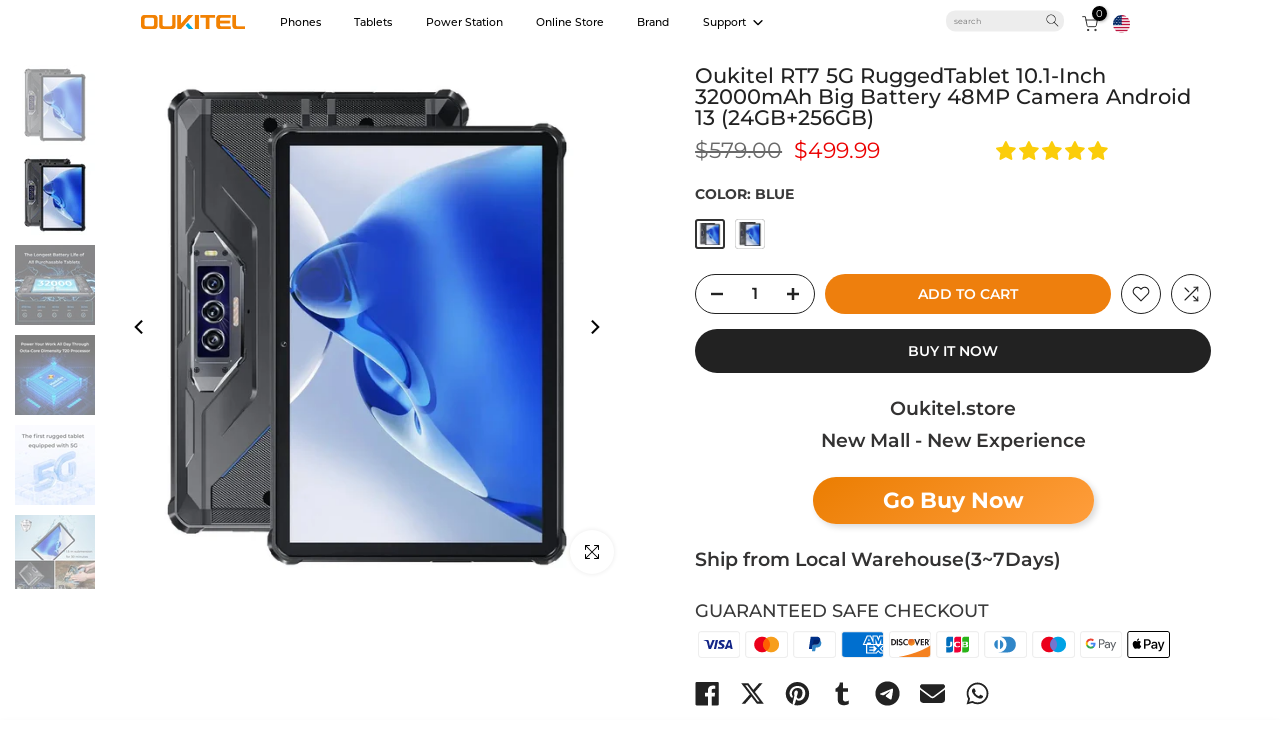

--- FILE ---
content_type: text/html; charset=utf-8
request_url: https://oukitel.com/products/rt7
body_size: 93632
content:
<!doctype html><html class="t4sp-theme t4s-wrapper__full_width rtl_false swatch_color_style_2 pr_border_style_1 pr_img_effect_2 enable_eff_img1_true badge_shape_3 css_for_wis_app_true shadow_round_img_false t4s-header__inline is-remove-unavai-2 t4_compare_true t4s-cart-count-0 t4s-pr-ellipsis-true
 no-js" lang="en">
  <head><!-- SEOAnt Speed Up Script --><script>
const AllowUrlArray_SEOAnt = ['cdn.nfcube.com', 'cdnv2.mycustomizer.com'];
const ForbidUrlArray_SEOAnt = [];
window.WhiteUrlArray_SEOAnt = AllowUrlArray_SEOAnt.map(src => new RegExp(src, 'i'));
window.BlackUrlArray_SEOAnt = ForbidUrlArray_SEOAnt.map(src => new RegExp(src, 'i'));
</script>
<script>
// Limit output
class AllowJsPlugin{constructor(e){const attrArr=["default","defer","async"];this.listener=this.handleListener.bind(this,e),this.jsArr=[],this.attribute=attrArr.reduce(((e,t)=>({...e,[t]:[]})),{});const t=this;e.forEach((e=>window.addEventListener(e,t.listener,{passive:!0})))}handleListener(e){const t=this;return e.forEach((e=>window.removeEventListener(e,t.listener))),"complete"===document.readyState?this.handleDOM():document.addEventListener("readystatechange",(e=>{if("complete"===e.target.readyState)return setTimeout(t.handleDOM.bind(t),1)}))}async handleDOM(){this.pauseEvent(),this.pauseJQuery(),this.getScripts(),this.beforeScripts();for(const e of Object.keys(this.attribute))await this.changeScripts(this.attribute[e]);for(const e of["DOMContentLoaded","readystatechange"])await this.requestRedraw(),document.dispatchEvent(new Event("allowJS-"+e));document.lightJSonreadystatechange&&document.lightJSonreadystatechange();for(const e of["DOMContentLoaded","load"])await this.requestRedraw(),window.dispatchEvent(new Event("allowJS-"+e));await this.requestRedraw(),window.lightJSonload&&window.lightJSonload(),await this.requestRedraw(),this.jsArr.forEach((e=>e(window).trigger("allowJS-jquery-load"))),window.dispatchEvent(new Event("allowJS-pageshow")),await this.requestRedraw(),window.lightJSonpageshow&&window.lightJSonpageshow()}async requestRedraw(){return new Promise((e=>requestAnimationFrame(e)))}getScripts(){document.querySelectorAll("script[type=AllowJs]").forEach((e=>{e.hasAttribute("src")?e.hasAttribute("async")&&e.async?this.attribute.async.push(e):e.hasAttribute("defer")&&e.defer?this.attribute.defer.push(e):this.attribute.default.push(e):this.attribute.default.push(e)}))}beforeScripts(){const e=this,t=Object.keys(this.attribute).reduce(((t,n)=>[...t,...e.attribute[n]]),[]),n=document.createDocumentFragment();t.forEach((e=>{const t=e.getAttribute("src");if(!t)return;const s=document.createElement("link");s.href=t,s.rel="preload",s.as="script",n.appendChild(s)})),document.head.appendChild(n)}async changeScripts(e){let t;for(;t=e.shift();)await this.requestRedraw(),new Promise((e=>{const n=document.createElement("script");[...t.attributes].forEach((e=>{"type"!==e.nodeName&&n.setAttribute(e.nodeName,e.nodeValue)})),t.hasAttribute("src")?(n.addEventListener("load",e),n.addEventListener("error",e)):(n.text=t.text,e()),t.parentNode.replaceChild(n,t)}))}pauseEvent(){const e={};[{obj:document,name:"DOMContentLoaded"},{obj:window,name:"DOMContentLoaded"},{obj:window,name:"load"},{obj:window,name:"pageshow"},{obj:document,name:"readystatechange"}].map((t=>function(t,n){function s(n){return e[t].list.indexOf(n)>=0?"allowJS-"+n:n}e[t]||(e[t]={list:[n],add:t.addEventListener,remove:t.removeEventListener},t.addEventListener=(...n)=>{n[0]=s(n[0]),e[t].add.apply(t,n)},t.removeEventListener=(...n)=>{n[0]=s(n[0]),e[t].remove.apply(t,n)})}(t.obj,t.name))),[{obj:document,name:"onreadystatechange"},{obj:window,name:"onpageshow"}].map((e=>function(e,t){let n=e[t];Object.defineProperty(e,t,{get:()=>n||function(){},set:s=>{e["allowJS"+t]=n=s}})}(e.obj,e.name)))}pauseJQuery(){const e=this;let t=window.jQuery;Object.defineProperty(window,"jQuery",{get:()=>t,set(n){if(!n||!n.fn||!e.jsArr.includes(n))return void(t=n);n.fn.ready=n.fn.init.prototype.ready=e=>{e.bind(document)(n)};const s=n.fn.on;n.fn.on=n.fn.init.prototype.on=function(...e){if(window!==this[0])return s.apply(this,e),this;const t=e=>e.split(" ").map((e=>"load"===e||0===e.indexOf("load.")?"allowJS-jquery-load":e)).join(" ");return"string"==typeof e[0]||e[0]instanceof String?(e[0]=t(e[0]),s.apply(this,e),this):("object"==typeof e[0]&&Object.keys(e[0]).forEach((n=>{delete Object.assign(e[0],{[t(n)]:e[0][n]})[n]})),s.apply(this,e),this)},e.jsArr.push(n),t=n}})}}new AllowJsPlugin(["keydown","wheel","mouseenter","mousemove","mouseleave","touchstart","touchmove","touchend"]);
</script>
<script>
"use strict";function SEOAnt_toConsumableArray(t){if(Array.isArray(t)){for(var e=0,r=Array(t.length);e<t.length;e++)r[e]=t[e];return r}return Array.from(t)}function _0x960a(t,e){var r=_0x3840();return(_0x960a=function(t,e){return t-=247,r[t]})(t,e)}function _0x3840(){var t=["defineProperties","application/javascript","preventDefault","4990555yeBSbh","addEventListener","set","setAttribute","bind","getAttribute","parentElement","WhiteUrlArray_SEOAnt","listener","toString","toLowerCase","every","touchend","SEOAnt scripts can't be lazy loaded","keydown","touchstart","removeChild","length","58IusxNw","BlackUrlArray_SEOAnt","observe","name","value","documentElement","wheel","warn","whitelist","map","tagName","402345HpbWDN","getOwnPropertyDescriptor","head","type","touchmove","removeEventListener","8160iwggKQ","call","beforescriptexecute","some","string","options","push","appendChild","blacklisted","querySelectorAll","5339295FeRgGa","4OtFDAr","filter","57211uwpiMx","nodeType","createElement","src","13296210cxmbJp",'script[type="',"1744290Faeint","test","forEach","script","blacklist","attributes","get","$&","744DdtCNR"];return(_0x3840=function(){return t})()}var _extends=Object.assign||function(t){for(var e=1;e<arguments.length;e++){var r=arguments[e];for(var n in r)Object.prototype.hasOwnProperty.call(r,n)&&(t[n]=r[n])}return t},_slicedToArray=function(){function t(t,e){var r=[],n=!0,o=!1,i=void 0;try{for(var a,c=t[Symbol.iterator]();!(n=(a=c.next()).done)&&(r.push(a.value),!e||r.length!==e);n=!0);}catch(t){o=!0,i=t}finally{try{!n&&c.return&&c.return()}finally{if(o)throw i}}return r}return function(e,r){if(Array.isArray(e))return e;if(Symbol.iterator in Object(e))return t(e,r);throw new TypeError("Invalid attempt to destructure non-iterable instance")}}(),_typeof="function"==typeof Symbol&&"symbol"==typeof Symbol.iterator?function(t){return typeof t}:function(t){return t&&"function"==typeof Symbol&&t.constructor===Symbol&&t!==Symbol.prototype?"symbol":typeof t};(function(t,e){for(var r=_0x960a,n=t();[];)try{if(531094===parseInt(r(306))/1+-parseInt(r(295))/2*(parseInt(r(312))/3)+-parseInt(r(257))/4*(parseInt(r(277))/5)+-parseInt(r(265))/6+-parseInt(r(259))/7*(-parseInt(r(273))/8)+-parseInt(r(256))/9+parseInt(r(263))/10)break;n.push(n.shift())}catch(t){n.push(n.shift())}})(_0x3840),function(){var t=_0x960a,e="javascript/blocked",r={blacklist:window[t(296)],whitelist:window[t(284)]},n={blacklisted:[]},o=function(n,o){return n&&(!o||o!==e)&&(!r.blacklist||r[t(269)][t(249)](function(e){return e[t(266)](n)}))&&(!r[t(303)]||r.whitelist[t(288)](function(e){return!e[t(266)](n)}))},i=function(e){var n=t,o=e[n(282)](n(262));return r[n(269)]&&r.blacklist[n(288)](function(t){return!t.test(o)})||r[n(303)]&&r.whitelist[n(249)](function(t){return t[n(266)](o)})},a=new MutationObserver(function(r){for(var i=t,a=0;a<r[i(294)];a++)for(var c=r[a].addedNodes,u=0;u<c.length;u++)!function(t){var r=c[t];if(1===r[i(260)]&&"SCRIPT"===r[i(305)]){var a=r[i(262)],u=r[i(309)];if(o(a,u)){n.blacklisted[i(252)]([r,r.type]),r[i(309)]=e;var s=function t(n){var o=i;r[o(282)](o(309))===e&&n[o(276)](),r[o(311)](o(248),t)};r[i(278)](i(248),s),r[i(283)]&&r[i(283)][i(293)](r)}}}(u)});a[t(297)](document[t(300)],{childList:!![],subtree:!![]});var c=/[|\{}()\[\]^$+*?.]/g,u=function(){for(var o=arguments.length,u=Array(o),s=0;s<o;s++)u[s]=arguments[s];var l=t;u[l(294)]<1?(r[l(269)]=[],r[l(303)]=[]):(r.blacklist&&(r[l(269)]=r.blacklist[l(258)](function(t){return u[l(288)](function(e){var r=l;return(void 0===e?"undefined":_typeof(e))===r(250)?!t.test(e):e instanceof RegExp?t.toString()!==e.toString():void 0})})),r[l(303)]&&(r[l(303)]=[].concat(SEOAnt_toConsumableArray(r[l(303)]),SEOAnt_toConsumableArray(u.map(function(t){var e=l;if("string"==typeof t){var n=t.replace(c,e(272)),o=".*"+n+".*";if(r[e(303)][e(288)](function(t){return t[e(286)]()!==o[e(286)]()}))return new RegExp(o)}else if(t instanceof RegExp&&r[e(303)][e(288)](function(r){return r[e(286)]()!==t.toString()}))return t;return null})[l(258)](Boolean)))));for(var f=document[l(255)](l(264)+e+'"]'),p=0;p<f[l(294)];p++){var y=f[p];i(y)&&(n[l(254)][l(252)]([y,l(275)]),y[l(283)][l(293)](y))}var v=0;[].concat(SEOAnt_toConsumableArray(n[l(254)]))[l(267)](function(t,e){var r=_slicedToArray(t,2),o=r[0],a=r[1],c=l;if(i(o)){for(var u=document.createElement("script"),s=0;s<o.attributes.length;s++){var f=o[c(270)][s];f[c(298)]!==c(262)&&f.name!==c(309)&&u.setAttribute(f.name,o.attributes[s][c(299)])}u[c(280)](c(262),o[c(262)]),u.setAttribute("type",a||c(275)),document[c(308)][c(253)](u),n[c(254)].splice(e-v,1),v++}}),r[l(269)]&&r.blacklist.length<1&&a.disconnect()},s=document.createElement,l={src:Object[t(307)](HTMLScriptElement.prototype,t(262)),type:Object[t(307)](HTMLScriptElement.prototype,t(309))};document[t(261)]=function(){for(var r=t,n=arguments.length,i=Array(n),a=0;a<n;a++)i[a]=arguments[a];if(i[0][r(287)]()!==r(268))return s[r(281)](document).apply(void 0,i);var c=s.bind(document).apply(void 0,i);try{Object[r(274)](c,{src:_extends({},l[r(262)],{set:function(t){var n=r;o(t,c[n(309)])&&l.type[n(279)][n(247)](this,e),l[n(262)][n(279)].call(this,t)}}),type:_extends({},l[r(309)],{get:function(){var t=r,n=l[t(309)][t(271)][t(247)](this);return n===e||o(this[t(262)],n)?null:n},set:function(t){var n=r,i=o(c[n(262)],c[n(309)])?e:t;l.type[n(279)][n(247)](this,i)}})}),c.setAttribute=function(t,e){var n=r;t===n(309)||t===n(262)?c[t]=e:HTMLScriptElement.prototype[n(280)][n(247)](c,t,e)}}catch(t){console[r(302)](r(290),t)}return c},[t(291),"mousemove",t(289),t(310),t(292),t(301)][t(304)](function(t){return{type:t,listener:function(){return u()},options:{passive:!![]}}}).forEach(function(e){var r=t;document[r(278)](e[r(309)],e[r(285)],e[r(251)])})}();
</script>
<!-- /SEOAnt Speed Up Script -->
     <!--google ads - GA4 start-->
<!-- Google tag (gtag.js) -->
<script async src="https://www.googletagmanager.com/gtag/js?id=AW-11218225044"></script>
<script>
  window.dataLayer = window.dataLayer || [];
  function gtag(){dataLayer.push(arguments);}
  gtag('js', new Date());

  gtag('config', 'AW-11218225044', {'allow_enhanced_conversions': true});
</script>

<script>  
window.addEventListener('load',function()
{   
    document.querySelectorAll('[name="add"]').forEach(function(e)
    {
        e.addEventListener('click',function()
        {
            gtag('event', 'conversion', {
               'send_to': 'AW-11218225044/lcp_CL3v2OwYEJSPouUp'
            });
        })
    })
})
</script>

<script>
window.addEventListener('load',function()
{   
    document.querySelectorAll('[name="checkout"]').forEach(function(e)
    {
        e.addEventListener('click',function()
        {
            gtag('event', 'conversion', {
               'send_to': 'AW-11218225044/KdU4CMDv2OwYEJSPouUp'
            });
        })
    })
})
</script>
<!--google tag event end-->    

<script>
		!function (w, d, t) {
		  w.TiktokAnalyticsObject=t;var ttq=w[t]=w[t]||[];ttq.methods=["page","track","identify","instances","debug","on","off","once","ready","alias","group","enableCookie","disableCookie"],ttq.setAndDefer=function(t,e){t[e]=function(){t.push([e].concat(Array.prototype.slice.call(arguments,0)))}};for(var i=0;i<ttq.methods.length;i++)ttq.setAndDefer(ttq,ttq.methods[i]);ttq.instance=function(t){for(var e=ttq._i[t]||[],n=0;n<ttq.methods.length;n++
)ttq.setAndDefer(e,ttq.methods[n]);return e},ttq.load=function(e,n){var i="https://analytics.tiktok.com/i18n/pixel/events.js";ttq._i=ttq._i||{},ttq._i[e]=[],ttq._i[e]._u=i,ttq._t=ttq._t||{},ttq._t[e]=+new Date,ttq._o=ttq._o||{},ttq._o[e]=n||{};n=document.createElement("script");n.type="text/javascript",n.async=!0,n.src=i+"?sdkid="+e+"&lib="+t;e=document.getElementsByTagName("script")[0];e.parentNode.insertBefore(n,e)};
		
		  ttq.load('COF5E6RC77UE1BQ8P9Q0');
		  ttq.page();
		}(window, document, 'ttq');
	</script>


  
<!-- google-site-verification -->
  <meta name="google-site-verification" content="6HEE2J3fUvvY4HZjfk0w35OshaUi0HbvQqIi84CnPXo" />
    <meta name="google-site-verification" content="H4FFUdceqlaXBLPW68iZQI-QiXJGlG78Mst3EdTMYD4" />
<!-- google-site-verification -->

<!--google over5min 90m-->

<script>
window.addEventListener('load',function(event){
    setTimeout(function(){
        gtag('event', 'over5min');
            }, 300000);
    });
</script>

<script>
window.addEventListener('load',function(event){
    setTimeout(function(){
        gtag('event', 'over90s');
            }, 90000);
    });
</script>
 
<meta charset="utf-8">
    <meta http-equiv="X-UA-Compatible" content="IE=edge">
    <meta name="viewport" content="width=device-width, initial-scale=1, height=device-height, minimum-scale=1.0, maximum-scale=2.0">
    <meta name="theme-color" content="#fff">
    
      <link rel="canonical" href="https://oukitel.com/products/rt7" /> 
    <link rel="preconnect" href="https://cdn.shopify.com" crossorigin><link rel="shortcut icon" type="image/png" href="//oukitel.com/cdn/shop/files/okt-3.png?v=1613219006&width=32"><link rel="preconnect" href="https://fonts.shopifycdn.com" crossorigin><title>Oukitel RT7 RuggedTablet 10.1-inch 32000mAh Big Battery 48MP Camera &ndash; OUKITEL</title>
    <meta name="description" content="The Oukitel RT7 is a rugged 10-inch tablet with a massive 32000mAh battery, designed for durability with IP68 and IP69K ratings. Running on Android 13, it offers 24GB RAM and 256GB storage, making it ideal for tough environments and long-lasting usage."><meta name="keywords" content="Oukitel RT7 5G RuggedTablet 10.1-inch 32000mAh Big Battery 48MP Camera Android 13 (24GB+256GB), OUKITEL, oukitel.com"/><meta name="author" content="oukitel">

<meta property="og:site_name" content="OUKITEL">
<meta property="og:url" content="https://oukitel.com/products/rt7">
<meta property="og:title" content="Oukitel RT7 RuggedTablet 10.1-inch 32000mAh Big Battery 48MP Camera">
<meta property="og:type" content="product">
<meta property="og:description" content="The Oukitel RT7 is a rugged 10-inch tablet with a massive 32000mAh battery, designed for durability with IP68 and IP69K ratings. Running on Android 13, it offers 24GB RAM and 256GB storage, making it ideal for tough environments and long-lasting usage."><meta property="og:image" content="http://oukitel.com/cdn/shop/files/RT7-2_cd79d9c3-3346-4d3d-bd3f-e77025039bb7_1.webp?v=1736849285">
  <meta property="og:image:secure_url" content="https://oukitel.com/cdn/shop/files/RT7-2_cd79d9c3-3346-4d3d-bd3f-e77025039bb7_1.webp?v=1736849285">
  <meta property="og:image:width" content="1080">
  <meta property="og:image:height" content="1080"><meta property="og:price:amount" content="499.99">
  <meta property="og:price:currency" content="USD"><meta name="twitter:site" content="@oukitelmobile"><meta name="twitter:card" content="summary_large_image">
<meta name="twitter:title" content="Oukitel RT7 RuggedTablet 10.1-inch 32000mAh Big Battery 48MP Camera">
<meta name="twitter:description" content="The Oukitel RT7 is a rugged 10-inch tablet with a massive 32000mAh battery, designed for durability with IP68 and IP69K ratings. Running on Android 13, it offers 24GB RAM and 256GB storage, making it ideal for tough environments and long-lasting usage.">



    
    
<style>




  
.essential_annoucement_bar_wrapper_824be8d6-491f-4a5d-9dbb-f71e39eb02b4.top_page_styles {
      background: #c5c8d1;
}

.t4s-website-wrapper div[style="justify-content:center;text-align: center;margin: 10px 0 10px 0;"] {
display: none !important;
}
  

.jdgm-revs-tab-btn{
  display: none !important;
}
  
#content_f12d051b-8e59-4c90-b04b-02b093e754b0 {
    left: inherit !important;
}

.t4s-full-width-link{

 display: block !important;
  
}
.jdgm-revs-tab__content .jdgm-subtab:nth-of-type(3){
    display: none;
}
.kl-teaser-RKQnuU .kl-private-reset-css-Xuajs1 span{
    background-color: #F17F00 !important;
}


#t4s-backToTop{
    background: #F17F00 !important;
}

.product-badge{
    background-color: #F17F00 !important;
}

button.kl-private-reset-css-Xuajs1{
    background: #F17F00 !important;
}
.t4s-badge-sale{
    background-color: #F17F00 !important;
}

  
  
@media only screen and (min-width: 768px) {
.t4s-top-bar__text .t4s-rte--list p a{
      margin-left: 1.5vw;
}

.pushowl-simple-toast {
    bottom: 300px !important;
}

nav.t4s-navigation{
   display: none !important;
}

    #epb_content{
        transform: scale(1.25) !important;
        font-family: Montserrat, sans-serif !important;
    }
  
  
}
   @media only screen and (max-width: 768px) {

.t4s-top-bar__text .t4s-rte--list p a{
         display: block;
}
   
 }
</style>
    
    


    
    

    <script src="//oukitel.com/cdn/shop/t/48/assets/lazysizes.min.js?v=86244101074946284761695288500" ></script>
    <script src="//oukitel.com/cdn/shop/t/48/assets/global.min.js?v=57276090914574864761695288499" defer="defer"></script>

    <script>window.performance && window.performance.mark && window.performance.mark('shopify.content_for_header.start');</script><meta name="google-site-verification" content="6HEE2J3fUvvY4HZjfk0w35OshaUi0HbvQqIi84CnPXo">
<meta id="shopify-digital-wallet" name="shopify-digital-wallet" content="/39274283139/digital_wallets/dialog">
<meta name="shopify-checkout-api-token" content="a17d62862adb082343d5317d73598c64">
<meta id="in-context-paypal-metadata" data-shop-id="39274283139" data-venmo-supported="false" data-environment="production" data-locale="en_US" data-paypal-v4="true" data-currency="USD">
<link rel="alternate" type="application/json+oembed" href="https://oukitel.com/products/rt7.oembed">
<script async="async" src="/checkouts/internal/preloads.js?locale=en-US"></script>
<script id="shopify-features" type="application/json">{"accessToken":"a17d62862adb082343d5317d73598c64","betas":["rich-media-storefront-analytics"],"domain":"oukitel.com","predictiveSearch":true,"shopId":39274283139,"locale":"en"}</script>
<script>var Shopify = Shopify || {};
Shopify.shop = "oukitel-phone.myshopify.com";
Shopify.locale = "en";
Shopify.currency = {"active":"USD","rate":"1.0"};
Shopify.country = "US";
Shopify.theme = {"name":"Oukitel20231010 TC","id":134272647299,"schema_name":"Kalles","schema_version":"4.2.0","theme_store_id":null,"role":"main"};
Shopify.theme.handle = "null";
Shopify.theme.style = {"id":null,"handle":null};
Shopify.cdnHost = "oukitel.com/cdn";
Shopify.routes = Shopify.routes || {};
Shopify.routes.root = "/";</script>
<script type="module">!function(o){(o.Shopify=o.Shopify||{}).modules=!0}(window);</script>
<script>!function(o){function n(){var o=[];function n(){o.push(Array.prototype.slice.apply(arguments))}return n.q=o,n}var t=o.Shopify=o.Shopify||{};t.loadFeatures=n(),t.autoloadFeatures=n()}(window);</script>
<script id="shop-js-analytics" type="application/json">{"pageType":"product"}</script>
<script defer="defer" async type="module" src="//oukitel.com/cdn/shopifycloud/shop-js/modules/v2/client.init-shop-cart-sync_IZsNAliE.en.esm.js"></script>
<script defer="defer" async type="module" src="//oukitel.com/cdn/shopifycloud/shop-js/modules/v2/chunk.common_0OUaOowp.esm.js"></script>
<script type="module">
  await import("//oukitel.com/cdn/shopifycloud/shop-js/modules/v2/client.init-shop-cart-sync_IZsNAliE.en.esm.js");
await import("//oukitel.com/cdn/shopifycloud/shop-js/modules/v2/chunk.common_0OUaOowp.esm.js");

  window.Shopify.SignInWithShop?.initShopCartSync?.({"fedCMEnabled":true,"windoidEnabled":true});

</script>
<script>(function() {
  var isLoaded = false;
  function asyncLoad() {
    if (isLoaded) return;
    isLoaded = true;
    var urls = ["https:\/\/app.mambasms.com\/forms.js?shop=oukitel-phone.myshopify.com","https:\/\/mds.oceanpayment.com\/assets\/shopifylogo\/paypal,visa,mastercard,maestro,jcb,american_express,diners_club,discover,klarna.js?shop=oukitel-phone.myshopify.com","https:\/\/mgmt.thinla.com\/thinla-affi-prod.js?shop=oukitel-phone.myshopify.com","https:\/\/res06.noxgroup.com\/noxinfluencer\/affiliate_marketing\/nox_aff_v2.prod.js?shop=oukitel-phone.myshopify.com","https:\/\/static.shareasale.com\/json\/shopify\/shareasale-tracking.js?sasmid=128178\u0026ssmtid=19038\u0026shop=oukitel-phone.myshopify.com","https:\/\/d18eg7dreypte5.cloudfront.net\/browse-abandonment\/smsbump_timer.js?shop=oukitel-phone.myshopify.com","https:\/\/s3.eu-west-1.amazonaws.com\/production-klarna-il-shopify-osm\/473652f16f1a99b0611ecde897c952172e0c7485\/oukitel-phone.myshopify.com-1736908093873.js?shop=oukitel-phone.myshopify.com","https:\/\/cdn.hextom.com\/js\/eventpromotionbar.js?shop=oukitel-phone.myshopify.com","https:\/\/blog.sfapp.magefan.top\/js\/mfLoadSearchScripts.js?shop=oukitel-phone.myshopify.com"];
    for (var i = 0; i < urls.length; i++) {
      var s = document.createElement('script');
      s.type = 'text/javascript';
      if (AllowUrlArray_SEOAnt.filter(u => urls[i].indexOf(u) > -1).length === 0) s.type = 'AllowJs'; s.async = true;
      s.src = urls[i];
      var x = document.getElementsByTagName('script')[0];
      x.parentNode.insertBefore(s, x);
    }
  };
  if(window.attachEvent) {
    window.attachEvent('onload', asyncLoad);
  } else {
    window.addEventListener('load', asyncLoad, false);
  }
})();</script>
<script id="__st">var __st={"a":39274283139,"offset":28800,"reqid":"1b9f7dfb-fc52-4bb0-9e01-0007981301c6-1768365309","pageurl":"oukitel.com\/products\/rt7","u":"5892322c47ac","p":"product","rtyp":"product","rid":7922554372227};</script>
<script>window.ShopifyPaypalV4VisibilityTracking = true;</script>
<script id="captcha-bootstrap">!function(){'use strict';const t='contact',e='account',n='new_comment',o=[[t,t],['blogs',n],['comments',n],[t,'customer']],c=[[e,'customer_login'],[e,'guest_login'],[e,'recover_customer_password'],[e,'create_customer']],r=t=>t.map((([t,e])=>`form[action*='/${t}']:not([data-nocaptcha='true']) input[name='form_type'][value='${e}']`)).join(','),a=t=>()=>t?[...document.querySelectorAll(t)].map((t=>t.form)):[];function s(){const t=[...o],e=r(t);return a(e)}const i='password',u='form_key',d=['recaptcha-v3-token','g-recaptcha-response','h-captcha-response',i],f=()=>{try{return window.sessionStorage}catch{return}},m='__shopify_v',_=t=>t.elements[u];function p(t,e,n=!1){try{const o=window.sessionStorage,c=JSON.parse(o.getItem(e)),{data:r}=function(t){const{data:e,action:n}=t;return t[m]||n?{data:e,action:n}:{data:t,action:n}}(c);for(const[e,n]of Object.entries(r))t.elements[e]&&(t.elements[e].value=n);n&&o.removeItem(e)}catch(o){console.error('form repopulation failed',{error:o})}}const l='form_type',E='cptcha';function T(t){t.dataset[E]=!0}const w=window,h=w.document,L='Shopify',v='ce_forms',y='captcha';let A=!1;((t,e)=>{const n=(g='f06e6c50-85a8-45c8-87d0-21a2b65856fe',I='https://cdn.shopify.com/shopifycloud/storefront-forms-hcaptcha/ce_storefront_forms_captcha_hcaptcha.v1.5.2.iife.js',D={infoText:'Protected by hCaptcha',privacyText:'Privacy',termsText:'Terms'},(t,e,n)=>{const o=w[L][v],c=o.bindForm;if(c)return c(t,g,e,D).then(n);var r;o.q.push([[t,g,e,D],n]),r=I,A||(h.body.append(Object.assign(h.createElement('script'),{id:'captcha-provider',async:!0,src:r})),A=!0)});var g,I,D;w[L]=w[L]||{},w[L][v]=w[L][v]||{},w[L][v].q=[],w[L][y]=w[L][y]||{},w[L][y].protect=function(t,e){n(t,void 0,e),T(t)},Object.freeze(w[L][y]),function(t,e,n,w,h,L){const[v,y,A,g]=function(t,e,n){const i=e?o:[],u=t?c:[],d=[...i,...u],f=r(d),m=r(i),_=r(d.filter((([t,e])=>n.includes(e))));return[a(f),a(m),a(_),s()]}(w,h,L),I=t=>{const e=t.target;return e instanceof HTMLFormElement?e:e&&e.form},D=t=>v().includes(t);t.addEventListener('submit',(t=>{const e=I(t);if(!e)return;const n=D(e)&&!e.dataset.hcaptchaBound&&!e.dataset.recaptchaBound,o=_(e),c=g().includes(e)&&(!o||!o.value);(n||c)&&t.preventDefault(),c&&!n&&(function(t){try{if(!f())return;!function(t){const e=f();if(!e)return;const n=_(t);if(!n)return;const o=n.value;o&&e.removeItem(o)}(t);const e=Array.from(Array(32),(()=>Math.random().toString(36)[2])).join('');!function(t,e){_(t)||t.append(Object.assign(document.createElement('input'),{type:'hidden',name:u})),t.elements[u].value=e}(t,e),function(t,e){const n=f();if(!n)return;const o=[...t.querySelectorAll(`input[type='${i}']`)].map((({name:t})=>t)),c=[...d,...o],r={};for(const[a,s]of new FormData(t).entries())c.includes(a)||(r[a]=s);n.setItem(e,JSON.stringify({[m]:1,action:t.action,data:r}))}(t,e)}catch(e){console.error('failed to persist form',e)}}(e),e.submit())}));const S=(t,e)=>{t&&!t.dataset[E]&&(n(t,e.some((e=>e===t))),T(t))};for(const o of['focusin','change'])t.addEventListener(o,(t=>{const e=I(t);D(e)&&S(e,y())}));const B=e.get('form_key'),M=e.get(l),P=B&&M;t.addEventListener('DOMContentLoaded',(()=>{const t=y();if(P)for(const e of t)e.elements[l].value===M&&p(e,B);[...new Set([...A(),...v().filter((t=>'true'===t.dataset.shopifyCaptcha))])].forEach((e=>S(e,t)))}))}(h,new URLSearchParams(w.location.search),n,t,e,['guest_login'])})(!0,!0)}();</script>
<script integrity="sha256-4kQ18oKyAcykRKYeNunJcIwy7WH5gtpwJnB7kiuLZ1E=" data-source-attribution="shopify.loadfeatures" defer="defer" src="//oukitel.com/cdn/shopifycloud/storefront/assets/storefront/load_feature-a0a9edcb.js" crossorigin="anonymous"></script>
<script data-source-attribution="shopify.dynamic_checkout.dynamic.init">var Shopify=Shopify||{};Shopify.PaymentButton=Shopify.PaymentButton||{isStorefrontPortableWallets:!0,init:function(){window.Shopify.PaymentButton.init=function(){};var t=document.createElement("script");t.src="https://oukitel.com/cdn/shopifycloud/portable-wallets/latest/portable-wallets.en.js",t.type="module",document.head.appendChild(t)}};
</script>
<script data-source-attribution="shopify.dynamic_checkout.buyer_consent">
  function portableWalletsHideBuyerConsent(e){var t=document.getElementById("shopify-buyer-consent"),n=document.getElementById("shopify-subscription-policy-button");t&&n&&(t.classList.add("hidden"),t.setAttribute("aria-hidden","true"),n.removeEventListener("click",e))}function portableWalletsShowBuyerConsent(e){var t=document.getElementById("shopify-buyer-consent"),n=document.getElementById("shopify-subscription-policy-button");t&&n&&(t.classList.remove("hidden"),t.removeAttribute("aria-hidden"),n.addEventListener("click",e))}window.Shopify?.PaymentButton&&(window.Shopify.PaymentButton.hideBuyerConsent=portableWalletsHideBuyerConsent,window.Shopify.PaymentButton.showBuyerConsent=portableWalletsShowBuyerConsent);
</script>
<script>
  function portableWalletsCleanup(e){e&&e.src&&console.error("Failed to load portable wallets script "+e.src);var t=document.querySelectorAll("shopify-accelerated-checkout .shopify-payment-button__skeleton, shopify-accelerated-checkout-cart .wallet-cart-button__skeleton"),e=document.getElementById("shopify-buyer-consent");for(let e=0;e<t.length;e++)t[e].remove();e&&e.remove()}function portableWalletsNotLoadedAsModule(e){e instanceof ErrorEvent&&"string"==typeof e.message&&e.message.includes("import.meta")&&"string"==typeof e.filename&&e.filename.includes("portable-wallets")&&(window.removeEventListener("error",portableWalletsNotLoadedAsModule),window.Shopify.PaymentButton.failedToLoad=e,"loading"===document.readyState?document.addEventListener("DOMContentLoaded",window.Shopify.PaymentButton.init):window.Shopify.PaymentButton.init())}window.addEventListener("error",portableWalletsNotLoadedAsModule);
</script>

<script type="module" src="https://oukitel.com/cdn/shopifycloud/portable-wallets/latest/portable-wallets.en.js" onError="portableWalletsCleanup(this)" crossorigin="anonymous"></script>
<script nomodule>
  document.addEventListener("DOMContentLoaded", portableWalletsCleanup);
</script>

<script id='scb4127' type='text/javascript' async='' src='https://oukitel.com/cdn/shopifycloud/privacy-banner/storefront-banner.js'></script><link id="shopify-accelerated-checkout-styles" rel="stylesheet" media="screen" href="https://oukitel.com/cdn/shopifycloud/portable-wallets/latest/accelerated-checkout-backwards-compat.css" crossorigin="anonymous">
<style id="shopify-accelerated-checkout-cart">
        #shopify-buyer-consent {
  margin-top: 1em;
  display: inline-block;
  width: 100%;
}

#shopify-buyer-consent.hidden {
  display: none;
}

#shopify-subscription-policy-button {
  background: none;
  border: none;
  padding: 0;
  text-decoration: underline;
  font-size: inherit;
  cursor: pointer;
}

#shopify-subscription-policy-button::before {
  box-shadow: none;
}

      </style>

<script>window.performance && window.performance.mark && window.performance.mark('shopify.content_for_header.end');</script>
<link rel="preload" as="font" href="//oukitel.com/cdn/fonts/montserrat/montserrat_n7.3c434e22befd5c18a6b4afadb1e3d77c128c7939.woff2" type="font/woff2" crossorigin><link rel="preload" as="font" href="//oukitel.com/cdn/fonts/montserrat/montserrat_n7.3c434e22befd5c18a6b4afadb1e3d77c128c7939.woff2" type="font/woff2" crossorigin><link rel="preload" as="font" href="//oukitel.com/cdn/fonts/montserrat/montserrat_n7.3c434e22befd5c18a6b4afadb1e3d77c128c7939.woff2" type="font/woff2" crossorigin><link href="//oukitel.com/cdn/shop/t/48/assets/base.css?v=115258079456075464901713431157" rel="stylesheet" type="text/css" media="all" /><style data-shopify>@font-face {
  font-family: Montserrat;
  font-weight: 100;
  font-style: normal;
  font-display: swap;
  src: url("//oukitel.com/cdn/fonts/montserrat/montserrat_n1.2f0714cbd41857ba00d5d4fafdce92c40aadb8e6.woff2") format("woff2"),
       url("//oukitel.com/cdn/fonts/montserrat/montserrat_n1.7bec1bf4c4d0f77c37dc95cf9616413eceba9082.woff") format("woff");
}
@font-face {
  font-family: Montserrat;
  font-weight: 100;
  font-style: italic;
  font-display: swap;
  src: url("//oukitel.com/cdn/fonts/montserrat/montserrat_i1.9b40a9d3a0c01d36941e389cd64a63103055c80e.woff2") format("woff2"),
       url("//oukitel.com/cdn/fonts/montserrat/montserrat_i1.27282f568267f77d06827c3bb45844a9294ff8e0.woff") format("woff");
}
@font-face {
  font-family: Montserrat;
  font-weight: 200;
  font-style: normal;
  font-display: swap;
  src: url("//oukitel.com/cdn/fonts/montserrat/montserrat_n2.6158a4b6474a580592572fe30f04d0efe5adcbe8.woff2") format("woff2"),
       url("//oukitel.com/cdn/fonts/montserrat/montserrat_n2.e4b01871223c147c2b91e7b86462152be4d7b524.woff") format("woff");
}
@font-face {
  font-family: Montserrat;
  font-weight: 200;
  font-style: italic;
  font-display: swap;
  src: url("//oukitel.com/cdn/fonts/montserrat/montserrat_i2.5730ba22f49757bb096a20e8b70292fedd438b32.woff2") format("woff2"),
       url("//oukitel.com/cdn/fonts/montserrat/montserrat_i2.45104f5e6fca2e96f092a38f7a4b9da22e34dbbb.woff") format("woff");
}
@font-face {
  font-family: Montserrat;
  font-weight: 300;
  font-style: normal;
  font-display: swap;
  src: url("//oukitel.com/cdn/fonts/montserrat/montserrat_n3.29e699231893fd243e1620595067294bb067ba2a.woff2") format("woff2"),
       url("//oukitel.com/cdn/fonts/montserrat/montserrat_n3.64ed56f012a53c08a49d49bd7e0c8d2f46119150.woff") format("woff");
}
@font-face {
  font-family: Montserrat;
  font-weight: 300;
  font-style: italic;
  font-display: swap;
  src: url("//oukitel.com/cdn/fonts/montserrat/montserrat_i3.9cfee8ab0b9b229ed9a7652dff7d786e45a01df2.woff2") format("woff2"),
       url("//oukitel.com/cdn/fonts/montserrat/montserrat_i3.68df04ba4494b4612ed6f9bf46b6c06246fa2fa4.woff") format("woff");
}
@font-face {
  font-family: Montserrat;
  font-weight: 400;
  font-style: normal;
  font-display: swap;
  src: url("//oukitel.com/cdn/fonts/montserrat/montserrat_n4.81949fa0ac9fd2021e16436151e8eaa539321637.woff2") format("woff2"),
       url("//oukitel.com/cdn/fonts/montserrat/montserrat_n4.a6c632ca7b62da89c3594789ba828388aac693fe.woff") format("woff");
}
@font-face {
  font-family: Montserrat;
  font-weight: 400;
  font-style: italic;
  font-display: swap;
  src: url("//oukitel.com/cdn/fonts/montserrat/montserrat_i4.5a4ea298b4789e064f62a29aafc18d41f09ae59b.woff2") format("woff2"),
       url("//oukitel.com/cdn/fonts/montserrat/montserrat_i4.072b5869c5e0ed5b9d2021e4c2af132e16681ad2.woff") format("woff");
}
@font-face {
  font-family: Montserrat;
  font-weight: 500;
  font-style: normal;
  font-display: swap;
  src: url("//oukitel.com/cdn/fonts/montserrat/montserrat_n5.07ef3781d9c78c8b93c98419da7ad4fbeebb6635.woff2") format("woff2"),
       url("//oukitel.com/cdn/fonts/montserrat/montserrat_n5.adf9b4bd8b0e4f55a0b203cdd84512667e0d5e4d.woff") format("woff");
}
@font-face {
  font-family: Montserrat;
  font-weight: 500;
  font-style: italic;
  font-display: swap;
  src: url("//oukitel.com/cdn/fonts/montserrat/montserrat_i5.d3a783eb0cc26f2fda1e99d1dfec3ebaea1dc164.woff2") format("woff2"),
       url("//oukitel.com/cdn/fonts/montserrat/montserrat_i5.76d414ea3d56bb79ef992a9c62dce2e9063bc062.woff") format("woff");
}
@font-face {
  font-family: Montserrat;
  font-weight: 600;
  font-style: normal;
  font-display: swap;
  src: url("//oukitel.com/cdn/fonts/montserrat/montserrat_n6.1326b3e84230700ef15b3a29fb520639977513e0.woff2") format("woff2"),
       url("//oukitel.com/cdn/fonts/montserrat/montserrat_n6.652f051080eb14192330daceed8cd53dfdc5ead9.woff") format("woff");
}
@font-face {
  font-family: Montserrat;
  font-weight: 600;
  font-style: italic;
  font-display: swap;
  src: url("//oukitel.com/cdn/fonts/montserrat/montserrat_i6.e90155dd2f004112a61c0322d66d1f59dadfa84b.woff2") format("woff2"),
       url("//oukitel.com/cdn/fonts/montserrat/montserrat_i6.41470518d8e9d7f1bcdd29a447c2397e5393943f.woff") format("woff");
}
@font-face {
  font-family: Montserrat;
  font-weight: 700;
  font-style: normal;
  font-display: swap;
  src: url("//oukitel.com/cdn/fonts/montserrat/montserrat_n7.3c434e22befd5c18a6b4afadb1e3d77c128c7939.woff2") format("woff2"),
       url("//oukitel.com/cdn/fonts/montserrat/montserrat_n7.5d9fa6e2cae713c8fb539a9876489d86207fe957.woff") format("woff");
}
@font-face {
  font-family: Montserrat;
  font-weight: 700;
  font-style: italic;
  font-display: swap;
  src: url("//oukitel.com/cdn/fonts/montserrat/montserrat_i7.a0d4a463df4f146567d871890ffb3c80408e7732.woff2") format("woff2"),
       url("//oukitel.com/cdn/fonts/montserrat/montserrat_i7.f6ec9f2a0681acc6f8152c40921d2a4d2e1a2c78.woff") format("woff");
}
@font-face {
  font-family: Montserrat;
  font-weight: 800;
  font-style: normal;
  font-display: swap;
  src: url("//oukitel.com/cdn/fonts/montserrat/montserrat_n8.853056e398b4dadf6838423edb7abaa02f651554.woff2") format("woff2"),
       url("//oukitel.com/cdn/fonts/montserrat/montserrat_n8.9201aba6104751e1b3e48577a5a739fc14862200.woff") format("woff");
}
@font-face {
  font-family: Montserrat;
  font-weight: 800;
  font-style: italic;
  font-display: swap;
  src: url("//oukitel.com/cdn/fonts/montserrat/montserrat_i8.b5b703476aa25307888d32fbbb26f33913f79842.woff2") format("woff2"),
       url("//oukitel.com/cdn/fonts/montserrat/montserrat_i8.1037a8c7c9042232c15d221799b18df65709cdd0.woff") format("woff");
}
@font-face {
  font-family: Montserrat;
  font-weight: 900;
  font-style: normal;
  font-display: swap;
  src: url("//oukitel.com/cdn/fonts/montserrat/montserrat_n9.680ded1be351aa3bf3b3650ac5f6df485af8a07c.woff2") format("woff2"),
       url("//oukitel.com/cdn/fonts/montserrat/montserrat_n9.0cc5aaeff26ef35c23b69a061997d78c9697a382.woff") format("woff");
}
@font-face {
  font-family: Montserrat;
  font-weight: 900;
  font-style: italic;
  font-display: swap;
  src: url("//oukitel.com/cdn/fonts/montserrat/montserrat_i9.cd566e55c5982a3a39b3949665a79c881e095b14.woff2") format("woff2"),
       url("//oukitel.com/cdn/fonts/montserrat/montserrat_i9.b18527943b7f5bc1488b82e39deb595a73d3e645.woff") format("woff");
}
:root {
        
         /* CSS Variables */
        --wrapper-mw      : 1420px;
        --font-family-1   : Montserrat, sans-serif;;
        --font-family-2   : Montserrat, sans-serif;;
        --font-family-3   : Montserrat, sans-serif;;
        --font-body-family   : Montserrat, sans-serif;;
        --font-heading-family: Montserrat, sans-serif;;
       
        
        --t4s-success-color       : #428445;
        --t4s-success-color-rgb   : 66, 132, 69;
        --t4s-warning-color       : #e0b252;
        --t4s-warning-color-rgb   : 224, 178, 82;
        --t4s-error-color         : #EB001B;
        --t4s-error-color-rgb     : 235, 0, 27;
        --t4s-light-color         : #ffffff;
        --t4s-dark-color          : #222222;
        --t4s-highlight-color     : #ec0101;
        --t4s-tooltip-background  : #383838;
        --t4s-tooltip-color       : #fff;
        --primary-sw-color        : #333;
        --primary-sw-color-rgb    : 51, 51, 51;
        --border-sw-color         : #ddd;
        --secondary-sw-color      : #878787;
        --primary-price-color     : #f25f00;
        --secondary-price-color   : #878787;
        
        --t4s-body-background     : #fff;
        --text-color              : #333232;
        --text-color-rgb          : 51, 50, 50;
        --heading-color           : #3a3a3a;
        --accent-color            : #ee7f0d;
        --accent-color-rgb        : 238, 127, 13;
        --accent-color-darken     : #a55809;
        --accent-color-hover      : var(--accent-color-darken);
        --secondary-color         : #222;
        --secondary-color-rgb     : 34, 34, 34;
        --link-color              : #3a3a3a;
        --link-color-hover        : #ee7f0d;
        --border-color            : #ddd;
        --border-color-rgb        : 221, 221, 221;
        --border-primary-color    : #333;
        --button-background       : #222;
        --button-color            : #3a3a3a;
        --button-background-hover : #ee7f0d;
        --button-color-hover      : #fff;

        --sale-badge-background    : #d64300;
        --sale-badge-color         : #fff;
        --new-badge-background     : #ff0000;
        --new-badge-color          : #fff;
        --preorder-badge-background: #f25f00;
        --preorder-badge-color     : #fff;
        --soldout-badge-background : #d64300;
        --soldout-badge-color      : #fff;
        --custom-badge-background  : #00A500;
        --custom-badge-color       : #fff;/* Shopify related variables */
        --payment-terms-background-color: ;
        
        --lz-background: #685858;
        --lz-img: url("//oukitel.com/cdn/shop/t/48/assets/t4s_loader.svg?v=183201738454020997831695360394");}

    html {
      font-size: 62.5%;
      height: 100%;
    }

    body {
      margin: 0;
      overflow-x: hidden;
      font-size:19px;
      letter-spacing: 0px;
      color: var(--text-color);
      font-family: var(--font-body-family);
      line-height: 1.7;
      font-weight: 400;
      -webkit-font-smoothing: auto;
      -moz-osx-font-smoothing: auto;
    }
    /*
    @media screen and (min-width: 750px) {
      body {
        font-size: 1.6rem;
      }
    }
    */

    h1, h2, h3, h4, h5, h6, .t4s_as_title {
      color: var(--heading-color);
      font-family: var(--font-heading-family);
      line-height: 1.4;
      font-weight: 500;
      letter-spacing: 0px;
    }
    h1 { font-size: 37px }
    h2 { font-size: 29px }
    h3 { font-size: 23px }
    h4 { font-size: 18px }
    h5 { font-size: 17px }
    h6 { font-size: 15.5px }
    a,.t4s_as_link {
      /* font-family: var(--font-link-family); */
      color: var(--link-color);
    }
    a:hover,.t4s_as_link:hover {
      color: var(--link-color-hover);
    }
    button,
    input,
    optgroup,
    select,
    textarea {
      border-color: var(--border-color);
    }
    .t4s_as_button,
    button,
    input[type="button"]:not(.t4s-btn),
    input[type="reset"],
    input[type="submit"]:not(.t4s-btn) {
      font-family: var(--font-button-family);
      color: var(--button-color);
      background-color: var(--button-background);
      border-color: var(--button-background);
    }
    .t4s_as_button:hover,
    button:hover,
    input[type="button"]:not(.t4s-btn):hover, 
    input[type="reset"]:hover,
    input[type="submit"]:not(.t4s-btn):hover  {
      color: var(--button-color-hover);
      background-color: var(--button-background-hover);
      border-color: var(--button-background-hover);
    }
    
    .t4s-cp,.t4s-color-accent { color : var(--accent-color) }.t4s-ct,.t4s-color-text { color : var(--text-color) }.t4s-ch,.t4ss-color-heading { color : var(--heading-color) }.t4s-csecondary { color : var(--secondary-color) }
    
    .t4s-fnt-fm-1 {
      font-family: var(--font-family-1) !important;
    }
    .t4s-fnt-fm-2 {
      font-family: var(--font-family-2) !important;
    }
    .t4s-fnt-fm-3 {
      font-family: var(--font-family-3) !important;
    }
    .t4s-cr {
        color: var(--t4s-highlight-color);
    }
    .t4s-price__sale { color: var(--primary-price-color); }.t4s-fix-overflow.t4s-row { max-width: 100vw;margin-left: auto;margin-right: auto;}.lazyloadt4s-opt {opacity: 1 !important;transition: opacity 0s, transform 1s !important;}.t4s-d-block {display: block;}.t4s-d-none {display: none;}@media (min-width: 768px) {.t4s-d-md-block {display: block;}.t4s-d-md-none {display: none; }}@media (min-width: 1025px) {.t4s-d-lg-block {display: block;}.t4s-d-lg-none {display: none; }}</style><script>
  const isBehaviorSmooth = 'scrollBehavior' in document.documentElement.style && getComputedStyle(document.documentElement).scrollBehavior === 'smooth';
  const t4sXMLHttpRequest = window.XMLHttpRequest, documentElementT4s = document.documentElement; documentElementT4s.className = documentElementT4s.className.replace('no-js', 'js');function loadImageT4s(_this) { _this.classList.add('lazyloadt4sed')};(function() { const matchMediaHoverT4s = (window.matchMedia('(-moz-touch-enabled: 1), (hover: none)')).matches; documentElementT4s.className += ((window.CSS && window.CSS.supports('(position: sticky) or (position: -webkit-sticky)')) ? ' t4sp-sticky' : ' t4sp-no-sticky'); documentElementT4s.className += matchMediaHoverT4s ? ' t4sp-no-hover' : ' t4sp-hover'; window.onpageshow = function() { if (performance.navigation.type === 2) {document.dispatchEvent(new CustomEvent('cart:refresh'))} }; if (!matchMediaHoverT4s && window.width > 1024) { document.addEventListener('mousemove', function(evt) { documentElementT4s.classList.replace('t4sp-no-hover','t4sp-hover'); document.dispatchEvent(new CustomEvent('theme:hover')); }, {once : true} ); } }());</script>


    
  <style type='text/css'>
  .baCountry{width:30px;height:20px;display:inline-block;vertical-align:middle;margin-right:6px;background-size:30px!important;border-radius:4px;background-repeat:no-repeat}
  .baCountry-traditional .baCountry{background-image:url(https://cdn.shopify.com/s/files/1/0194/1736/6592/t/1/assets/ba-flags.png?=14261939516959647149);height:19px!important}
  .baCountry-modern .baCountry{background-image:url(https://cdn.shopify.com/s/files/1/0194/1736/6592/t/1/assets/ba-flags.png?=14261939516959647149)}
  .baCountry-NO-FLAG{background-position:0 0}.baCountry-AD{background-position:0 -20px}.baCountry-AED{background-position:0 -40px}.baCountry-AFN{background-position:0 -60px}.baCountry-AG{background-position:0 -80px}.baCountry-AI{background-position:0 -100px}.baCountry-ALL{background-position:0 -120px}.baCountry-AMD{background-position:0 -140px}.baCountry-AOA{background-position:0 -160px}.baCountry-ARS{background-position:0 -180px}.baCountry-AS{background-position:0 -200px}.baCountry-AT{background-position:0 -220px}.baCountry-AUD{background-position:0 -240px}.baCountry-AWG{background-position:0 -260px}.baCountry-AZN{background-position:0 -280px}.baCountry-BAM{background-position:0 -300px}.baCountry-BBD{background-position:0 -320px}.baCountry-BDT{background-position:0 -340px}.baCountry-BE{background-position:0 -360px}.baCountry-BF{background-position:0 -380px}.baCountry-BGN{background-position:0 -400px}.baCountry-BHD{background-position:0 -420px}.baCountry-BIF{background-position:0 -440px}.baCountry-BJ{background-position:0 -460px}.baCountry-BMD{background-position:0 -480px}.baCountry-BND{background-position:0 -500px}.baCountry-BOB{background-position:0 -520px}.baCountry-BRL{background-position:0 -540px}.baCountry-BSD{background-position:0 -560px}.baCountry-BTN{background-position:0 -580px}.baCountry-BWP{background-position:0 -600px}.baCountry-BYN{background-position:0 -620px}.baCountry-BZD{background-position:0 -640px}.baCountry-CAD{background-position:0 -660px}.baCountry-CC{background-position:0 -680px}.baCountry-CDF{background-position:0 -700px}.baCountry-CG{background-position:0 -720px}.baCountry-CHF{background-position:0 -740px}.baCountry-CI{background-position:0 -760px}.baCountry-CK{background-position:0 -780px}.baCountry-CLP{background-position:0 -800px}.baCountry-CM{background-position:0 -820px}.baCountry-CNY{background-position:0 -840px}.baCountry-COP{background-position:0 -860px}.baCountry-CRC{background-position:0 -880px}.baCountry-CU{background-position:0 -900px}.baCountry-CX{background-position:0 -920px}.baCountry-CY{background-position:0 -940px}.baCountry-CZK{background-position:0 -960px}.baCountry-DE{background-position:0 -980px}.baCountry-DJF{background-position:0 -1000px}.baCountry-DKK{background-position:0 -1020px}.baCountry-DM{background-position:0 -1040px}.baCountry-DOP{background-position:0 -1060px}.baCountry-DZD{background-position:0 -1080px}.baCountry-EC{background-position:0 -1100px}.baCountry-EE{background-position:0 -1120px}.baCountry-EGP{background-position:0 -1140px}.baCountry-ER{background-position:0 -1160px}.baCountry-ES{background-position:0 -1180px}.baCountry-ETB{background-position:0 -1200px}.baCountry-EUR{background-position:0 -1220px}.baCountry-FI{background-position:0 -1240px}.baCountry-FJD{background-position:0 -1260px}.baCountry-FKP{background-position:0 -1280px}.baCountry-FO{background-position:0 -1300px}.baCountry-FR{background-position:0 -1320px}.baCountry-GA{background-position:0 -1340px}.baCountry-GBP{background-position:0 -1360px}.baCountry-GD{background-position:0 -1380px}.baCountry-GEL{background-position:0 -1400px}.baCountry-GHS{background-position:0 -1420px}.baCountry-GIP{background-position:0 -1440px}.baCountry-GL{background-position:0 -1460px}.baCountry-GMD{background-position:0 -1480px}.baCountry-GNF{background-position:0 -1500px}.baCountry-GQ{background-position:0 -1520px}.baCountry-GR{background-position:0 -1540px}.baCountry-GTQ{background-position:0 -1560px}.baCountry-GU{background-position:0 -1580px}.baCountry-GW{background-position:0 -1600px}.baCountry-HKD{background-position:0 -1620px}.baCountry-HNL{background-position:0 -1640px}.baCountry-HRK{background-position:0 -1660px}.baCountry-HTG{background-position:0 -1680px}.baCountry-HUF{background-position:0 -1700px}.baCountry-IDR{background-position:0 -1720px}.baCountry-IE{background-position:0 -1740px}.baCountry-ILS{background-position:0 -1760px}.baCountry-INR{background-position:0 -1780px}.baCountry-IO{background-position:0 -1800px}.baCountry-IQD{background-position:0 -1820px}.baCountry-IRR{background-position:0 -1840px}.baCountry-ISK{background-position:0 -1860px}.baCountry-IT{background-position:0 -1880px}.baCountry-JMD{background-position:0 -1900px}.baCountry-JOD{background-position:0 -1920px}.baCountry-JPY{background-position:0 -1940px}.baCountry-KES{background-position:0 -1960px}.baCountry-KGS{background-position:0 -1980px}.baCountry-KHR{background-position:0 -2000px}.baCountry-KI{background-position:0 -2020px}.baCountry-KMF{background-position:0 -2040px}.baCountry-KN{background-position:0 -2060px}.baCountry-KP{background-position:0 -2080px}.baCountry-KRW{background-position:0 -2100px}.baCountry-KWD{background-position:0 -2120px}.baCountry-KYD{background-position:0 -2140px}.baCountry-KZT{background-position:0 -2160px}.baCountry-LBP{background-position:0 -2180px}.baCountry-LI{background-position:0 -2200px}.baCountry-LKR{background-position:0 -2220px}.baCountry-LRD{background-position:0 -2240px}.baCountry-LSL{background-position:0 -2260px}.baCountry-LT{background-position:0 -2280px}.baCountry-LU{background-position:0 -2300px}.baCountry-LV{background-position:0 -2320px}.baCountry-LYD{background-position:0 -2340px}.baCountry-MAD{background-position:0 -2360px}.baCountry-MC{background-position:0 -2380px}.baCountry-MDL{background-position:0 -2400px}.baCountry-ME{background-position:0 -2420px}.baCountry-MGA{background-position:0 -2440px}.baCountry-MKD{background-position:0 -2460px}.baCountry-ML{background-position:0 -2480px}.baCountry-MMK{background-position:0 -2500px}.baCountry-MN{background-position:0 -2520px}.baCountry-MOP{background-position:0 -2540px}.baCountry-MQ{background-position:0 -2560px}.baCountry-MR{background-position:0 -2580px}.baCountry-MS{background-position:0 -2600px}.baCountry-MT{background-position:0 -2620px}.baCountry-MUR{background-position:0 -2640px}.baCountry-MVR{background-position:0 -2660px}.baCountry-MWK{background-position:0 -2680px}.baCountry-MXN{background-position:0 -2700px}.baCountry-MYR{background-position:0 -2720px}.baCountry-MZN{background-position:0 -2740px}.baCountry-NAD{background-position:0 -2760px}.baCountry-NE{background-position:0 -2780px}.baCountry-NF{background-position:0 -2800px}.baCountry-NG{background-position:0 -2820px}.baCountry-NIO{background-position:0 -2840px}.baCountry-NL{background-position:0 -2860px}.baCountry-NOK{background-position:0 -2880px}.baCountry-NPR{background-position:0 -2900px}.baCountry-NR{background-position:0 -2920px}.baCountry-NU{background-position:0 -2940px}.baCountry-NZD{background-position:0 -2960px}.baCountry-OMR{background-position:0 -2980px}.baCountry-PAB{background-position:0 -3000px}.baCountry-PEN{background-position:0 -3020px}.baCountry-PGK{background-position:0 -3040px}.baCountry-PHP{background-position:0 -3060px}.baCountry-PKR{background-position:0 -3080px}.baCountry-PLN{background-position:0 -3100px}.baCountry-PR{background-position:0 -3120px}.baCountry-PS{background-position:0 -3140px}.baCountry-PT{background-position:0 -3160px}.baCountry-PW{background-position:0 -3180px}.baCountry-QAR{background-position:0 -3200px}.baCountry-RON{background-position:0 -3220px}.baCountry-RSD{background-position:0 -3240px}.baCountry-RUB{background-position:0 -3260px}.baCountry-RWF{background-position:0 -3280px}.baCountry-SAR{background-position:0 -3300px}.baCountry-SBD{background-position:0 -3320px}.baCountry-SCR{background-position:0 -3340px}.baCountry-SDG{background-position:0 -3360px}.baCountry-SEK{background-position:0 -3380px}.baCountry-SGD{background-position:0 -3400px}.baCountry-SI{background-position:0 -3420px}.baCountry-SK{background-position:0 -3440px}.baCountry-SLL{background-position:0 -3460px}.baCountry-SM{background-position:0 -3480px}.baCountry-SN{background-position:0 -3500px}.baCountry-SO{background-position:0 -3520px}.baCountry-SRD{background-position:0 -3540px}.baCountry-SSP{background-position:0 -3560px}.baCountry-STD{background-position:0 -3580px}.baCountry-SV{background-position:0 -3600px}.baCountry-SYP{background-position:0 -3620px}.baCountry-SZL{background-position:0 -3640px}.baCountry-TC{background-position:0 -3660px}.baCountry-TD{background-position:0 -3680px}.baCountry-TG{background-position:0 -3700px}.baCountry-THB{background-position:0 -3720px}.baCountry-TJS{background-position:0 -3740px}.baCountry-TK{background-position:0 -3760px}.baCountry-TMT{background-position:0 -3780px}.baCountry-TND{background-position:0 -3800px}.baCountry-TOP{background-position:0 -3820px}.baCountry-TRY{background-position:0 -3840px}.baCountry-TTD{background-position:0 -3860px}.baCountry-TWD{background-position:0 -3880px}.baCountry-TZS{background-position:0 -3900px}.baCountry-UAH{background-position:0 -3920px}.baCountry-UGX{background-position:0 -3940px}.baCountry-USD{background-position:0 -3960px}.baCountry-UYU{background-position:0 -3980px}.baCountry-UZS{background-position:0 -4000px}.baCountry-VEF{background-position:0 -4020px}.baCountry-VG{background-position:0 -4040px}.baCountry-VI{background-position:0 -4060px}.baCountry-VND{background-position:0 -4080px}.baCountry-VUV{background-position:0 -4100px}.baCountry-WST{background-position:0 -4120px}.baCountry-XAF{background-position:0 -4140px}.baCountry-XPF{background-position:0 -4160px}.baCountry-YER{background-position:0 -4180px}.baCountry-ZAR{background-position:0 -4200px}.baCountry-ZM{background-position:0 -4220px}.baCountry-ZW{background-position:0 -4240px}
  .bacurr-checkoutNotice{margin: 3px 10px 0 10px;left: 0;right: 0;text-align: center;}
  @media (min-width:750px) {.bacurr-checkoutNotice{position: absolute;}}
</style>

<script>
    window.baCurr = window.baCurr || {};
    window.baCurr.config = {}; window.baCurr.rePeat = function () {};
    Object.assign(window.baCurr.config, {
      "enabled":true,
      "manual_placement":"",
      "night_time":false,
      "round_by_default":false,
      "display_position":"top_right",
      "display_position_type":"floating",
      "custom_code":{"css":""},
      "flag_type":"countryandmoney",
      "flag_design":"modern",
      "round_style":"none",
      "round_dec":"",
      "chosen_cur":[{"USD":"US Dollar (USD)"},{"EUR":"Euro (EUR)"},{"GBP":"British Pound (GBP)"},{"CAD":"Canadian Dollar (CAD)"},{"RUB":"Russian Ruble (RUB)"},{"AUD":"Australian Dollar (AUD)"},{"JPY":"Japanese Yen (JPY)"}],
      "desktop_visible":true,
      "mob_visible":true,
      "money_mouse_show":false,
      "textColor":"",
      "flag_theme":"default",
      "selector_hover_hex":"",
      "lightning":false,
      "mob_manual_placement":"",
      "mob_placement":"top_right",
      "mob_placement_type":"floating",
      "moneyWithCurrencyFormat":false,
      "ui_style":"default",
      "user_curr":"",
      "auto_loc":false,
      "auto_pref":false,
      "selector_bg_hex":"#fafafa",
      "selector_border_type":"noBorder",
      "cart_alert_bg_hex":"",
      "cart_alert_note":"",
      "cart_alert_state":false,
      "cart_alert_font_hex":""
    },{
      money_format: "\u003cspan class=\"notranslate ht-money\"\u003e${{amount}}\u003c\/span\u003e",
      money_with_currency_format: "\u003cspan class=\"notranslate ht-money\"\u003e${{amount}} USD\u003c\/span\u003e",
      user_curr: "USD"
    });
    window.baCurr.config.multi_curr = [];
    
    window.baCurr.config.final_currency = "USD" || '';
    window.baCurr.config.multi_curr = "USD".split(',') || '';

    (function(window, document) {"use strict";
      function onload(){
        function insertPopupMessageJs(){
          var head = document.getElementsByTagName('head')[0];
          var script = document.createElement('script');
          script.src = ('https:' == document.location.protocol ? 'https://' : 'http://') + 'currency.boosterapps.com/preview_curr.js';
          script.type = 'text/javascript';
          head.appendChild(script);
        }

        if(document.location.search.indexOf("preview_cur=1") > -1){
          setTimeout(function(){
            window.currency_preview_result = document.getElementById("baCurrSelector").length > 0 ? 'success' : 'error';
            insertPopupMessageJs();
          }, 1000);
        }
      }

      var head = document.getElementsByTagName('head')[0];
      var script = document.createElement('script');
      script.src = ('https:' == document.location.protocol ? 'https://' : 'http://') + "";
      script.type = 'text/javascript';
      script.onload = script.onreadystatechange = function() {
      if (script.readyState) {
        if (script.readyState === 'complete' || script.readyState === 'loaded') {
          script.onreadystatechange = null;
            onload();
          }
        }
        else {
          onload();
        }
      };
      head.appendChild(script);

    }(window, document));
</script>


<!--Facebook domain verification starts -->
      <meta name="facebook-domain-verification" content="ypmyavat8o9b10cofzy0ry2seo3yks" />
  <meta name="facebook-domain-verification" content="v2s4ugem1s8wmtnvmp0h1oe4p0ubb1" />
<!--Facebook domain verification end -->

  <!-- Start of Judge.me Core -->
<link rel="dns-prefetch" href="https://cdn.judge.me/">
<script data-cfasync='false' class='jdgm-settings-script'>window.jdgmSettings={"pagination":5,"disable_web_reviews":true,"badge_no_review_text":"No reviews","badge_n_reviews_text":"{{ n }} Review/Reviews","badge_star_color":"#fbcd0a","hide_badge_preview_if_no_reviews":true,"badge_hide_text":false,"enforce_center_preview_badge":false,"widget_title":"Customer Reviews","widget_open_form_text":"Write a review","widget_close_form_text":"Cancel review","widget_refresh_page_text":"Refresh page","widget_summary_text":"Based on {{ number_of_reviews }} review/reviews","widget_no_review_text":"Be the first to write a review","widget_name_field_text":"Display name","widget_verified_name_field_text":"Verified Name (public)","widget_name_placeholder_text":"Display name","widget_required_field_error_text":"This field is required.","widget_email_field_text":"Email address","widget_verified_email_field_text":"Verified Email (private, can not be edited)","widget_email_placeholder_text":"Your email address","widget_email_field_error_text":"Please enter a valid email address.","widget_rating_field_text":"Rating","widget_review_title_field_text":"Review Title","widget_review_title_placeholder_text":"Give your review a title","widget_review_body_field_text":"Review content","widget_review_body_placeholder_text":"Start writing here...","widget_pictures_field_text":"Picture/Video (optional)","widget_submit_review_text":"Submit Review","widget_submit_verified_review_text":"Submit Verified Review","widget_submit_success_msg_with_auto_publish":"Thank you! Please refresh the page in a few moments to see your review. You can remove or edit your review by logging into \u003ca href='https://judge.me/login' target='_blank' rel='nofollow noopener'\u003eJudge.me\u003c/a\u003e","widget_submit_success_msg_no_auto_publish":"Thank you! Your review will be published as soon as it is approved by the shop admin. You can remove or edit your review by logging into \u003ca href='https://judge.me/login' target='_blank' rel='nofollow noopener'\u003eJudge.me\u003c/a\u003e","widget_show_default_reviews_out_of_total_text":"Showing {{ n_reviews_shown }} out of {{ n_reviews }} reviews.","widget_show_all_link_text":"Show all","widget_show_less_link_text":"Show less","widget_author_said_text":"{{ reviewer_name }} said:","widget_days_text":"{{ n }} days ago","widget_weeks_text":"{{ n }} week/weeks ago","widget_months_text":"{{ n }} month/months ago","widget_years_text":"{{ n }} year/years ago","widget_yesterday_text":"Yesterday","widget_today_text":"Today","widget_replied_text":"\u003e\u003e {{ shop_name }} replied:","widget_read_more_text":"Read more","widget_reviewer_name_as_initial":"","widget_rating_filter_color":"#fbcd0a","widget_rating_filter_see_all_text":"See all reviews","widget_sorting_most_recent_text":"Most Recent","widget_sorting_highest_rating_text":"Highest Rating","widget_sorting_lowest_rating_text":"Lowest Rating","widget_sorting_with_pictures_text":"Only Pictures","widget_sorting_most_helpful_text":"Most Helpful","widget_open_question_form_text":"Ask a question","widget_reviews_subtab_text":"Reviews","widget_questions_subtab_text":"Questions","widget_question_label_text":"Question","widget_answer_label_text":"Answer","widget_question_placeholder_text":"Write your question here","widget_submit_question_text":"Submit Question","widget_question_submit_success_text":"Thank you for your question! We will notify you once it gets answered.","widget_star_color":"#fbcd0a","verified_badge_text":"Verified","verified_badge_bg_color":"","verified_badge_text_color":"","verified_badge_placement":"left-of-reviewer-name","widget_review_max_height":10,"widget_hide_border":false,"widget_social_share":false,"widget_thumb":true,"widget_review_location_show":false,"widget_location_format":"country_iso_code","all_reviews_include_out_of_store_products":true,"all_reviews_out_of_store_text":"(out of store)","all_reviews_pagination":100,"all_reviews_product_name_prefix_text":"about","enable_review_pictures":true,"enable_question_anwser":true,"widget_theme":"","review_date_format":"mm/dd/yyyy","default_sort_method":"most-recent","widget_product_reviews_subtab_text":"Product Reviews","widget_shop_reviews_subtab_text":"Shop Reviews","widget_other_products_reviews_text":"Reviews for other products","widget_store_reviews_subtab_text":"Store reviews","widget_no_store_reviews_text":"This store hasn't received any reviews yet","widget_web_restriction_product_reviews_text":"This product hasn't received any reviews yet","widget_no_items_text":"No items found","widget_show_more_text":"Show more","widget_write_a_store_review_text":"Write a Store Review","widget_other_languages_heading":"Reviews in Other Languages","widget_translate_review_text":"Translate review to {{ language }}","widget_translating_review_text":"Translating...","widget_show_original_translation_text":"Show original ({{ language }})","widget_translate_review_failed_text":"Review couldn't be translated.","widget_translate_review_retry_text":"Retry","widget_translate_review_try_again_later_text":"Try again later","show_product_url_for_grouped_product":false,"widget_sorting_pictures_first_text":"Pictures First","show_pictures_on_all_rev_page_mobile":false,"show_pictures_on_all_rev_page_desktop":false,"floating_tab_hide_mobile_install_preference":true,"floating_tab_button_name":"★ Reviews","floating_tab_title":"Let customers speak for us","floating_tab_button_color":"","floating_tab_button_background_color":"","floating_tab_url":"","floating_tab_url_enabled":false,"floating_tab_tab_style":"text","all_reviews_text_badge_text":"Customers rate us {{ shop.metafields.judgeme.all_reviews_rating | round: 1 }}/5 based on {{ shop.metafields.judgeme.all_reviews_count }} reviews.","all_reviews_text_badge_text_branded_style":"{{ shop.metafields.judgeme.all_reviews_rating | round: 1 }} out of 5 stars based on {{ shop.metafields.judgeme.all_reviews_count }} reviews","is_all_reviews_text_badge_a_link":false,"show_stars_for_all_reviews_text_badge":false,"all_reviews_text_badge_url":"","all_reviews_text_style":"branded","all_reviews_text_color_style":"judgeme_brand_color","all_reviews_text_color":"#108474","all_reviews_text_show_jm_brand":true,"featured_carousel_show_header":true,"featured_carousel_title":"Let customers speak for us","testimonials_carousel_title":"Customers are saying","videos_carousel_title":"Real customer stories","cards_carousel_title":"Customers are saying","featured_carousel_count_text":"from {{ n }} reviews","featured_carousel_add_link_to_all_reviews_page":false,"featured_carousel_url":"","featured_carousel_show_images":true,"featured_carousel_autoslide_interval":5,"featured_carousel_arrows_on_the_sides":false,"featured_carousel_height":250,"featured_carousel_width":80,"featured_carousel_image_size":0,"featured_carousel_image_height":250,"featured_carousel_arrow_color":"#eeeeee","verified_count_badge_style":"vintage","verified_count_badge_orientation":"horizontal","verified_count_badge_color_style":"judgeme_brand_color","verified_count_badge_color":"#108474","is_verified_count_badge_a_link":false,"verified_count_badge_url":"","verified_count_badge_show_jm_brand":true,"widget_rating_preset_default":5,"widget_first_sub_tab":"product-reviews","widget_show_histogram":true,"widget_histogram_use_custom_color":true,"widget_pagination_use_custom_color":true,"widget_star_use_custom_color":true,"widget_verified_badge_use_custom_color":false,"widget_write_review_use_custom_color":false,"picture_reminder_submit_button":"Upload Pictures","enable_review_videos":true,"mute_video_by_default":true,"widget_sorting_videos_first_text":"Videos First","widget_review_pending_text":"Pending","featured_carousel_items_for_large_screen":3,"social_share_options_order":"Facebook,Twitter,LinkedIn,Pinterest","remove_microdata_snippet":true,"disable_json_ld":false,"enable_json_ld_products":false,"preview_badge_show_question_text":true,"preview_badge_no_question_text":"No questions","preview_badge_n_question_text":"{{ number_of_questions }} question/questions","qa_badge_show_icon":false,"qa_badge_position":"same-row","remove_judgeme_branding":true,"widget_add_search_bar":false,"widget_search_bar_placeholder":"Search","widget_sorting_verified_only_text":"Verified only","featured_carousel_theme":"default","featured_carousel_show_rating":true,"featured_carousel_show_title":true,"featured_carousel_show_body":true,"featured_carousel_show_date":false,"featured_carousel_show_reviewer":true,"featured_carousel_show_product":false,"featured_carousel_header_background_color":"#108474","featured_carousel_header_text_color":"#ffffff","featured_carousel_name_product_separator":"reviewed","featured_carousel_full_star_background":"#108474","featured_carousel_empty_star_background":"#dadada","featured_carousel_vertical_theme_background":"#f9fafb","featured_carousel_verified_badge_enable":false,"featured_carousel_verified_badge_color":"#108474","featured_carousel_border_style":"round","featured_carousel_review_line_length_limit":3,"featured_carousel_more_reviews_button_text":"Read more reviews","featured_carousel_view_product_button_text":"View product","all_reviews_page_load_reviews_on":"scroll","all_reviews_page_load_more_text":"Load More Reviews","disable_fb_tab_reviews":false,"enable_ajax_cdn_cache":false,"widget_advanced_speed_features":5,"widget_public_name_text":"displayed publicly like","default_reviewer_name":"John Smith","default_reviewer_name_has_non_latin":true,"widget_reviewer_anonymous":"Anonymous","medals_widget_title":"Judge.me Review Medals","medals_widget_background_color":"#f9fafb","medals_widget_position":"footer_all_pages","medals_widget_border_color":"#f9fafb","medals_widget_verified_text_position":"left","medals_widget_use_monochromatic_version":false,"medals_widget_elements_color":"#108474","show_reviewer_avatar":true,"widget_invalid_yt_video_url_error_text":"Not a YouTube video URL","widget_max_length_field_error_text":"Please enter no more than {0} characters.","widget_show_country_flag":false,"widget_show_collected_via_shop_app":true,"widget_verified_by_shop_badge_style":"light","widget_verified_by_shop_text":"Verified by Shop","widget_show_photo_gallery":true,"widget_load_with_code_splitting":true,"widget_ugc_install_preference":false,"widget_ugc_title":"Made by us, Shared by you","widget_ugc_subtitle":"Tag us to see your picture featured in our page","widget_ugc_arrows_color":"#ffffff","widget_ugc_primary_button_text":"Buy Now","widget_ugc_primary_button_background_color":"#108474","widget_ugc_primary_button_text_color":"#ffffff","widget_ugc_primary_button_border_width":"0","widget_ugc_primary_button_border_style":"none","widget_ugc_primary_button_border_color":"#108474","widget_ugc_primary_button_border_radius":"25","widget_ugc_secondary_button_text":"Load More","widget_ugc_secondary_button_background_color":"#ffffff","widget_ugc_secondary_button_text_color":"#108474","widget_ugc_secondary_button_border_width":"2","widget_ugc_secondary_button_border_style":"solid","widget_ugc_secondary_button_border_color":"#108474","widget_ugc_secondary_button_border_radius":"25","widget_ugc_reviews_button_text":"View Reviews","widget_ugc_reviews_button_background_color":"#ffffff","widget_ugc_reviews_button_text_color":"#108474","widget_ugc_reviews_button_border_width":"2","widget_ugc_reviews_button_border_style":"solid","widget_ugc_reviews_button_border_color":"#108474","widget_ugc_reviews_button_border_radius":"25","widget_ugc_reviews_button_link_to":"judgeme-reviews-page","widget_ugc_show_post_date":true,"widget_ugc_max_width":"800","widget_rating_metafield_value_type":true,"widget_primary_color":"#f25f00","widget_enable_secondary_color":false,"widget_secondary_color":"#edf5f5","widget_summary_average_rating_text":"{{ average_rating }} out of 5","widget_media_grid_title":"Customer photos \u0026 videos","widget_media_grid_see_more_text":"See more","widget_round_style":false,"widget_show_product_medals":false,"widget_verified_by_judgeme_text":"Verified by Judge.me","widget_show_store_medals":true,"widget_verified_by_judgeme_text_in_store_medals":"Verified by Judge.me","widget_media_field_exceed_quantity_message":"Sorry, we can only accept {{ max_media }} for one review.","widget_media_field_exceed_limit_message":"{{ file_name }} is too large, please select a {{ media_type }} less than {{ size_limit }}MB.","widget_review_submitted_text":"Review Submitted!","widget_question_submitted_text":"Question Submitted!","widget_close_form_text_question":"Cancel","widget_write_your_answer_here_text":"Write your answer here","widget_enabled_branded_link":true,"widget_show_collected_by_judgeme":true,"widget_reviewer_name_color":"","widget_write_review_text_color":"","widget_write_review_bg_color":"","widget_collected_by_judgeme_text":"collected by Judge.me","widget_pagination_type":"standard","widget_load_more_text":"Load More","widget_load_more_color":"#F25F00","widget_full_review_text":"Full Review","widget_read_more_reviews_text":"Read More Reviews","widget_read_questions_text":"Read Questions","widget_questions_and_answers_text":"Questions \u0026 Answers","widget_verified_by_text":"Verified by","widget_verified_text":"Verified","widget_number_of_reviews_text":"{{ number_of_reviews }} reviews","widget_back_button_text":"Back","widget_next_button_text":"Next","widget_custom_forms_filter_button":"Filters","custom_forms_style":"vertical","widget_show_review_information":false,"how_reviews_are_collected":"How reviews are collected?","widget_show_review_keywords":false,"widget_gdpr_statement":"How we use your data: We'll only contact you about the review you left, and only if necessary. By submitting your review, you agree to Judge.me's \u003ca href='https://judge.me/terms' target='_blank' rel='nofollow noopener'\u003eterms\u003c/a\u003e, \u003ca href='https://judge.me/privacy' target='_blank' rel='nofollow noopener'\u003eprivacy\u003c/a\u003e and \u003ca href='https://judge.me/content-policy' target='_blank' rel='nofollow noopener'\u003econtent\u003c/a\u003e policies.","widget_multilingual_sorting_enabled":false,"widget_translate_review_content_enabled":false,"widget_translate_review_content_method":"manual","popup_widget_review_selection":"automatically_with_pictures","popup_widget_round_border_style":true,"popup_widget_show_title":true,"popup_widget_show_body":true,"popup_widget_show_reviewer":false,"popup_widget_show_product":true,"popup_widget_show_pictures":true,"popup_widget_use_review_picture":true,"popup_widget_show_on_home_page":true,"popup_widget_show_on_product_page":true,"popup_widget_show_on_collection_page":true,"popup_widget_show_on_cart_page":true,"popup_widget_position":"bottom_left","popup_widget_first_review_delay":5,"popup_widget_duration":5,"popup_widget_interval":5,"popup_widget_review_count":5,"popup_widget_hide_on_mobile":true,"review_snippet_widget_round_border_style":true,"review_snippet_widget_card_color":"#FFFFFF","review_snippet_widget_slider_arrows_background_color":"#FFFFFF","review_snippet_widget_slider_arrows_color":"#000000","review_snippet_widget_star_color":"#108474","show_product_variant":false,"all_reviews_product_variant_label_text":"Variant: ","widget_show_verified_branding":false,"widget_ai_summary_title":"Customers say","widget_ai_summary_disclaimer":"AI-powered review summary based on recent customer reviews","widget_show_ai_summary":false,"widget_show_ai_summary_bg":false,"widget_show_review_title_input":true,"redirect_reviewers_invited_via_email":"review_widget","request_store_review_after_product_review":false,"request_review_other_products_in_order":false,"review_form_color_scheme":"default","review_form_corner_style":"square","review_form_star_color":{},"review_form_text_color":"#333333","review_form_background_color":"#ffffff","review_form_field_background_color":"#fafafa","review_form_button_color":{},"review_form_button_text_color":"#ffffff","review_form_modal_overlay_color":"#000000","review_content_screen_title_text":"How would you rate this product?","review_content_introduction_text":"We would love it if you would share a bit about your experience.","store_review_form_title_text":"How would you rate this store?","store_review_form_introduction_text":"We would love it if you would share a bit about your experience.","show_review_guidance_text":true,"one_star_review_guidance_text":"Poor","five_star_review_guidance_text":"Great","customer_information_screen_title_text":"About you","customer_information_introduction_text":"Please tell us more about you.","custom_questions_screen_title_text":"Your experience in more detail","custom_questions_introduction_text":"Here are a few questions to help us understand more about your experience.","review_submitted_screen_title_text":"Thanks for your review!","review_submitted_screen_thank_you_text":"We are processing it and it will appear on the store soon.","review_submitted_screen_email_verification_text":"Please confirm your email by clicking the link we just sent you. This helps us keep reviews authentic.","review_submitted_request_store_review_text":"Would you like to share your experience of shopping with us?","review_submitted_review_other_products_text":"Would you like to review these products?","store_review_screen_title_text":"Would you like to share your experience of shopping with us?","store_review_introduction_text":"We value your feedback and use it to improve. Please share any thoughts or suggestions you have.","reviewer_media_screen_title_picture_text":"Share a picture","reviewer_media_introduction_picture_text":"Upload a photo to support your review.","reviewer_media_screen_title_video_text":"Share a video","reviewer_media_introduction_video_text":"Upload a video to support your review.","reviewer_media_screen_title_picture_or_video_text":"Share a picture or video","reviewer_media_introduction_picture_or_video_text":"Upload a photo or video to support your review.","reviewer_media_youtube_url_text":"Paste your Youtube URL here","advanced_settings_next_step_button_text":"Next","advanced_settings_close_review_button_text":"Close","modal_write_review_flow":false,"write_review_flow_required_text":"Required","write_review_flow_privacy_message_text":"We respect your privacy.","write_review_flow_anonymous_text":"Post review as anonymous","write_review_flow_visibility_text":"This won't be visible to other customers.","write_review_flow_multiple_selection_help_text":"Select as many as you like","write_review_flow_single_selection_help_text":"Select one option","write_review_flow_required_field_error_text":"This field is required","write_review_flow_invalid_email_error_text":"Please enter a valid email address","write_review_flow_max_length_error_text":"Max. {{ max_length }} characters.","write_review_flow_media_upload_text":"\u003cb\u003eClick to upload\u003c/b\u003e or drag and drop","write_review_flow_gdpr_statement":"We'll only contact you about your review if necessary. By submitting your review, you agree to our \u003ca href='https://judge.me/terms' target='_blank' rel='nofollow noopener'\u003eterms and conditions\u003c/a\u003e and \u003ca href='https://judge.me/privacy' target='_blank' rel='nofollow noopener'\u003eprivacy policy\u003c/a\u003e.","rating_only_reviews_enabled":false,"show_negative_reviews_help_screen":false,"new_review_flow_help_screen_rating_threshold":3,"negative_review_resolution_screen_title_text":"Tell us more","negative_review_resolution_text":"Your experience matters to us. If there were issues with your purchase, we're here to help. Feel free to reach out to us, we'd love the opportunity to make things right.","negative_review_resolution_button_text":"Contact us","negative_review_resolution_proceed_with_review_text":"Leave a review","negative_review_resolution_subject":"Issue with purchase from {{ shop_name }}.{{ order_name }}","preview_badge_collection_page_install_status":false,"widget_review_custom_css":"","preview_badge_custom_css":"","preview_badge_stars_count":"5-stars","featured_carousel_custom_css":"","floating_tab_custom_css":"","all_reviews_widget_custom_css":"","medals_widget_custom_css":"","verified_badge_custom_css":"","all_reviews_text_custom_css":"","transparency_badges_collected_via_store_invite":false,"transparency_badges_from_another_provider":false,"transparency_badges_collected_from_store_visitor":false,"transparency_badges_collected_by_verified_review_provider":false,"transparency_badges_earned_reward":false,"transparency_badges_collected_via_store_invite_text":"Review collected via store invitation","transparency_badges_from_another_provider_text":"Review collected from another provider","transparency_badges_collected_from_store_visitor_text":"Review collected from a store visitor","transparency_badges_written_in_google_text":"Review written in Google","transparency_badges_written_in_etsy_text":"Review written in Etsy","transparency_badges_written_in_shop_app_text":"Review written in Shop App","transparency_badges_earned_reward_text":"Review earned a reward for future purchase","product_review_widget_per_page":10,"widget_store_review_label_text":"Review about the store","checkout_comment_extension_title_on_product_page":"Customer Comments","checkout_comment_extension_num_latest_comment_show":5,"checkout_comment_extension_format":"name_and_timestamp","checkout_comment_customer_name":"last_initial","checkout_comment_comment_notification":true,"preview_badge_collection_page_install_preference":false,"preview_badge_home_page_install_preference":false,"preview_badge_product_page_install_preference":true,"review_widget_install_preference":"","review_carousel_install_preference":false,"floating_reviews_tab_install_preference":"none","verified_reviews_count_badge_install_preference":false,"all_reviews_text_install_preference":false,"review_widget_best_location":true,"judgeme_medals_install_preference":false,"review_widget_revamp_enabled":false,"review_widget_qna_enabled":false,"review_widget_header_theme":"minimal","review_widget_widget_title_enabled":true,"review_widget_header_text_size":"medium","review_widget_header_text_weight":"regular","review_widget_average_rating_style":"compact","review_widget_bar_chart_enabled":true,"review_widget_bar_chart_type":"numbers","review_widget_bar_chart_style":"standard","review_widget_expanded_media_gallery_enabled":false,"review_widget_reviews_section_theme":"standard","review_widget_image_style":"thumbnails","review_widget_review_image_ratio":"square","review_widget_stars_size":"medium","review_widget_verified_badge":"standard_text","review_widget_review_title_text_size":"medium","review_widget_review_text_size":"medium","review_widget_review_text_length":"medium","review_widget_number_of_columns_desktop":3,"review_widget_carousel_transition_speed":5,"review_widget_custom_questions_answers_display":"always","review_widget_button_text_color":"#FFFFFF","review_widget_text_color":"#000000","review_widget_lighter_text_color":"#7B7B7B","review_widget_corner_styling":"soft","review_widget_review_word_singular":"review","review_widget_review_word_plural":"reviews","review_widget_voting_label":"Helpful?","review_widget_shop_reply_label":"Reply from {{ shop_name }}:","review_widget_filters_title":"Filters","qna_widget_question_word_singular":"Question","qna_widget_question_word_plural":"Questions","qna_widget_answer_reply_label":"Answer from {{ answerer_name }}:","qna_content_screen_title_text":"Ask a question about this product","qna_widget_question_required_field_error_text":"Please enter your question.","qna_widget_flow_gdpr_statement":"We'll only contact you about your question if necessary. By submitting your question, you agree to our \u003ca href='https://judge.me/terms' target='_blank' rel='nofollow noopener'\u003eterms and conditions\u003c/a\u003e and \u003ca href='https://judge.me/privacy' target='_blank' rel='nofollow noopener'\u003eprivacy policy\u003c/a\u003e.","qna_widget_question_submitted_text":"Thanks for your question!","qna_widget_close_form_text_question":"Close","qna_widget_question_submit_success_text":"We’ll notify you by email when your question is answered.","all_reviews_widget_v2025_enabled":false,"all_reviews_widget_v2025_header_theme":"default","all_reviews_widget_v2025_widget_title_enabled":true,"all_reviews_widget_v2025_header_text_size":"medium","all_reviews_widget_v2025_header_text_weight":"regular","all_reviews_widget_v2025_average_rating_style":"compact","all_reviews_widget_v2025_bar_chart_enabled":true,"all_reviews_widget_v2025_bar_chart_type":"numbers","all_reviews_widget_v2025_bar_chart_style":"standard","all_reviews_widget_v2025_expanded_media_gallery_enabled":false,"all_reviews_widget_v2025_show_store_medals":true,"all_reviews_widget_v2025_show_photo_gallery":true,"all_reviews_widget_v2025_show_review_keywords":false,"all_reviews_widget_v2025_show_ai_summary":false,"all_reviews_widget_v2025_show_ai_summary_bg":false,"all_reviews_widget_v2025_add_search_bar":false,"all_reviews_widget_v2025_default_sort_method":"most-recent","all_reviews_widget_v2025_reviews_per_page":10,"all_reviews_widget_v2025_reviews_section_theme":"default","all_reviews_widget_v2025_image_style":"thumbnails","all_reviews_widget_v2025_review_image_ratio":"square","all_reviews_widget_v2025_stars_size":"medium","all_reviews_widget_v2025_verified_badge":"bold_badge","all_reviews_widget_v2025_review_title_text_size":"medium","all_reviews_widget_v2025_review_text_size":"medium","all_reviews_widget_v2025_review_text_length":"medium","all_reviews_widget_v2025_number_of_columns_desktop":3,"all_reviews_widget_v2025_carousel_transition_speed":5,"all_reviews_widget_v2025_custom_questions_answers_display":"always","all_reviews_widget_v2025_show_product_variant":false,"all_reviews_widget_v2025_show_reviewer_avatar":true,"all_reviews_widget_v2025_reviewer_name_as_initial":"","all_reviews_widget_v2025_review_location_show":false,"all_reviews_widget_v2025_location_format":"","all_reviews_widget_v2025_show_country_flag":false,"all_reviews_widget_v2025_verified_by_shop_badge_style":"light","all_reviews_widget_v2025_social_share":false,"all_reviews_widget_v2025_social_share_options_order":"Facebook,Twitter,LinkedIn,Pinterest","all_reviews_widget_v2025_pagination_type":"standard","all_reviews_widget_v2025_button_text_color":"#FFFFFF","all_reviews_widget_v2025_text_color":"#000000","all_reviews_widget_v2025_lighter_text_color":"#7B7B7B","all_reviews_widget_v2025_corner_styling":"soft","all_reviews_widget_v2025_title":"Customer reviews","all_reviews_widget_v2025_ai_summary_title":"Customers say about this store","all_reviews_widget_v2025_no_review_text":"Be the first to write a review","platform":"shopify","branding_url":"https://app.judge.me/reviews/stores/oukitel.com","branding_text":"Powered by Judge.me","locale":"en","reply_name":"OUKITEL","widget_version":"3.0","footer":true,"autopublish":true,"review_dates":true,"enable_custom_form":true,"shop_use_review_site":true,"shop_locale":"en","enable_multi_locales_translations":true,"show_review_title_input":true,"review_verification_email_status":"always","can_be_branded":false,"reply_name_text":"OUKITEL"};</script> <style class='jdgm-settings-style'>.jdgm-xx{left:0}:root{--jdgm-primary-color: #f25f00;--jdgm-secondary-color: rgba(242,95,0,0.1);--jdgm-star-color: #fbcd0a;--jdgm-write-review-text-color: white;--jdgm-write-review-bg-color: #f25f00;--jdgm-paginate-color: #F25F00;--jdgm-border-radius: 0;--jdgm-reviewer-name-color: #f25f00}.jdgm-histogram__bar-content{background-color:#fbcd0a}.jdgm-rev[data-verified-buyer=true] .jdgm-rev__icon.jdgm-rev__icon:after,.jdgm-rev__buyer-badge.jdgm-rev__buyer-badge{color:white;background-color:#f25f00}.jdgm-review-widget--small .jdgm-gallery.jdgm-gallery .jdgm-gallery__thumbnail-link:nth-child(8) .jdgm-gallery__thumbnail-wrapper.jdgm-gallery__thumbnail-wrapper:before{content:"See more"}@media only screen and (min-width: 768px){.jdgm-gallery.jdgm-gallery .jdgm-gallery__thumbnail-link:nth-child(8) .jdgm-gallery__thumbnail-wrapper.jdgm-gallery__thumbnail-wrapper:before{content:"See more"}}.jdgm-rev__thumb-btn{color:#f25f00}.jdgm-rev__thumb-btn:hover{opacity:0.8}.jdgm-rev__thumb-btn:not([disabled]):hover,.jdgm-rev__thumb-btn:hover,.jdgm-rev__thumb-btn:active,.jdgm-rev__thumb-btn:visited{color:#f25f00}.jdgm-preview-badge .jdgm-star.jdgm-star{color:#fbcd0a}.jdgm-widget .jdgm-write-rev-link{display:none}.jdgm-widget .jdgm-rev-widg[data-number-of-reviews='0'] .jdgm-rev-widg__summary{display:none}.jdgm-prev-badge[data-average-rating='0.00']{display:none !important}.jdgm-author-all-initials{display:none !important}.jdgm-author-last-initial{display:none !important}.jdgm-rev-widg__title{visibility:hidden}.jdgm-rev-widg__summary-text{visibility:hidden}.jdgm-prev-badge__text{visibility:hidden}.jdgm-rev__prod-link-prefix:before{content:'about'}.jdgm-rev__variant-label:before{content:'Variant: '}.jdgm-rev__out-of-store-text:before{content:'(out of store)'}@media only screen and (min-width: 768px){.jdgm-rev__pics .jdgm-rev_all-rev-page-picture-separator,.jdgm-rev__pics .jdgm-rev__product-picture{display:none}}@media only screen and (max-width: 768px){.jdgm-rev__pics .jdgm-rev_all-rev-page-picture-separator,.jdgm-rev__pics .jdgm-rev__product-picture{display:none}}@media all and (max-width: 768px){.jdgm-widget .jdgm-revs-tab-btn,.jdgm-widget .jdgm-revs-tab-btn[data-style="stars"]{display:none}}.jdgm-preview-badge[data-template="collection"]{display:none !important}.jdgm-preview-badge[data-template="index"]{display:none !important}.jdgm-verified-count-badget[data-from-snippet="true"]{display:none !important}.jdgm-carousel-wrapper[data-from-snippet="true"]{display:none !important}.jdgm-all-reviews-text[data-from-snippet="true"]{display:none !important}.jdgm-medals-section[data-from-snippet="true"]{display:none !important}.jdgm-ugc-media-wrapper[data-from-snippet="true"]{display:none !important}.jdgm-rev__transparency-badge[data-badge-type="review_collected_via_store_invitation"]{display:none !important}.jdgm-rev__transparency-badge[data-badge-type="review_collected_from_another_provider"]{display:none !important}.jdgm-rev__transparency-badge[data-badge-type="review_collected_from_store_visitor"]{display:none !important}.jdgm-rev__transparency-badge[data-badge-type="review_written_in_etsy"]{display:none !important}.jdgm-rev__transparency-badge[data-badge-type="review_written_in_google_business"]{display:none !important}.jdgm-rev__transparency-badge[data-badge-type="review_written_in_shop_app"]{display:none !important}.jdgm-rev__transparency-badge[data-badge-type="review_earned_for_future_purchase"]{display:none !important}.jdgm-review-snippet-widget .jdgm-rev-snippet-widget__cards-container .jdgm-rev-snippet-card{border-radius:8px;background:#fff}.jdgm-review-snippet-widget .jdgm-rev-snippet-widget__cards-container .jdgm-rev-snippet-card__rev-rating .jdgm-star{color:#108474}.jdgm-review-snippet-widget .jdgm-rev-snippet-widget__prev-btn,.jdgm-review-snippet-widget .jdgm-rev-snippet-widget__next-btn{border-radius:50%;background:#fff}.jdgm-review-snippet-widget .jdgm-rev-snippet-widget__prev-btn>svg,.jdgm-review-snippet-widget .jdgm-rev-snippet-widget__next-btn>svg{fill:#000}.jdgm-full-rev-modal.rev-snippet-widget .jm-mfp-container .jm-mfp-content,.jdgm-full-rev-modal.rev-snippet-widget .jm-mfp-container .jdgm-full-rev__icon,.jdgm-full-rev-modal.rev-snippet-widget .jm-mfp-container .jdgm-full-rev__pic-img,.jdgm-full-rev-modal.rev-snippet-widget .jm-mfp-container .jdgm-full-rev__reply{border-radius:8px}.jdgm-full-rev-modal.rev-snippet-widget .jm-mfp-container .jdgm-full-rev[data-verified-buyer="true"] .jdgm-full-rev__icon::after{border-radius:8px}.jdgm-full-rev-modal.rev-snippet-widget .jm-mfp-container .jdgm-full-rev .jdgm-rev__buyer-badge{border-radius:calc( 8px / 2 )}.jdgm-full-rev-modal.rev-snippet-widget .jm-mfp-container .jdgm-full-rev .jdgm-full-rev__replier::before{content:'OUKITEL'}.jdgm-full-rev-modal.rev-snippet-widget .jm-mfp-container .jdgm-full-rev .jdgm-full-rev__product-button{border-radius:calc( 8px * 6 )}
</style> <style class='jdgm-settings-style'></style>

  
  
  
  <style class='jdgm-miracle-styles'>
  @-webkit-keyframes jdgm-spin{0%{-webkit-transform:rotate(0deg);-ms-transform:rotate(0deg);transform:rotate(0deg)}100%{-webkit-transform:rotate(359deg);-ms-transform:rotate(359deg);transform:rotate(359deg)}}@keyframes jdgm-spin{0%{-webkit-transform:rotate(0deg);-ms-transform:rotate(0deg);transform:rotate(0deg)}100%{-webkit-transform:rotate(359deg);-ms-transform:rotate(359deg);transform:rotate(359deg)}}@font-face{font-family:'JudgemeStar';src:url("[data-uri]") format("woff");font-weight:normal;font-style:normal}.jdgm-star{font-family:'JudgemeStar';display:inline !important;text-decoration:none !important;padding:0 4px 0 0 !important;margin:0 !important;font-weight:bold;opacity:1;-webkit-font-smoothing:antialiased;-moz-osx-font-smoothing:grayscale}.jdgm-star:hover{opacity:1}.jdgm-star:last-of-type{padding:0 !important}.jdgm-star.jdgm--on:before{content:"\e000"}.jdgm-star.jdgm--off:before{content:"\e001"}.jdgm-star.jdgm--half:before{content:"\e002"}.jdgm-widget *{margin:0;line-height:1.4;-webkit-box-sizing:border-box;-moz-box-sizing:border-box;box-sizing:border-box;-webkit-overflow-scrolling:touch}.jdgm-hidden{display:none !important;visibility:hidden !important}.jdgm-temp-hidden{display:none}.jdgm-spinner{width:40px;height:40px;margin:auto;border-radius:50%;border-top:2px solid #eee;border-right:2px solid #eee;border-bottom:2px solid #eee;border-left:2px solid #ccc;-webkit-animation:jdgm-spin 0.8s infinite linear;animation:jdgm-spin 0.8s infinite linear}.jdgm-prev-badge{display:block !important}

</style>


  
  
   
    <script data-cfasync='false' class='jdgm-script'>
!function(e){window.jdgm=window.jdgm||{},jdgm.CDN_HOST="https://cdn.judge.me/",
jdgm.docReady=function(d){(e.attachEvent?"complete"===e.readyState:"loading"!==e.readyState)?
setTimeout(d,0):e.addEventListener("DOMContentLoaded",d)},jdgm.loadCSS=function(d,t,o,s){
!o&&jdgm.loadCSS.requestedUrls.indexOf(d)>=0||(jdgm.loadCSS.requestedUrls.push(d),
(s=e.createElement("link")).rel="stylesheet",s.class="jdgm-stylesheet",s.media="nope!",
s.href=d,s.onload=function(){this.media="all",t&&setTimeout(t)},e.body.appendChild(s))},
jdgm.loadCSS.requestedUrls=[],jdgm.docReady(function(){(window.jdgmLoadCSS||e.querySelectorAll(
".jdgm-widget, .jdgm-all-reviews-page").length>0)&&(jdgmSettings.widget_load_with_code_splitting?
parseFloat(jdgmSettings.widget_version)>=3?jdgm.loadCSS(jdgm.CDN_HOST+"widget_v3/base.css"):
jdgm.loadCSS(jdgm.CDN_HOST+"widget/base.css"):jdgm.loadCSS(jdgm.CDN_HOST+"shopify_v2.css"))})}(document);
</script>
<noscript><link rel="stylesheet" type="text/css" media="all" href="https://cdn.judge.me/shopify_v2.css"></noscript>
<!-- End of Judge.me Core -->
    <script>
       setTimeout(function(){
   var po = document.createElement('script');
      po.type = 'text/javascript';
      po.async = false;
      po.src = 'https://cdn.judge.me/loader.js';
      var s = document.getElementsByTagName('script')[0];
      s.parentNode.insertBefore(po, s);
      }, 2000);
    </script>

 <script>
  document.addEventListener("DOMContentLoaded", function () {
  let classOne = "needsclick";
  addNotranslate(classOne);
});

function addNotranslate(string) {
  setTimeout(() => {
    var count = 0,
      stepDone = 0;
    var addCustomClass = setInterval(() => {
      if (count > 5) {
        clearInterval(addCustomClass);
      }
      count++;
      if (document.getElementsByClassName(`${string}`).length > 0) {
        [].forEach.call(document.querySelectorAll(`.${string}`), function (e) {
          e.classList.add("notranslate");
        });
        stepDone++;
        clearInterval(addCustomClass);
      }
    }, 500);
  }, 500);
}
</script>

<style>
    .transcy-theme-oukitel20231010tc font font {
      display: block !important;
  }
</style>
   <script>
      document.addEventListener("DOMContentLoaded", function () {
        setInterval(() => {
                   _transcy.methods.convertCurrency()
      }, 4000);
        
      });
    </script>
    

    
<!-- BEGIN app block: shopify://apps/blockify-fraud-filter/blocks/app_embed/2e3e0ba5-0e70-447a-9ec5-3bf76b5ef12e --> 
 
 
    <script>
        window.blockifyShopIdentifier = "oukitel-phone.myshopify.com";
        window.ipBlockerMetafields = "{\"showOverlayByPass\":false,\"disableSpyExtensions\":false,\"blockUnknownBots\":false,\"activeApp\":true,\"blockByMetafield\":false,\"visitorAnalytic\":true,\"showWatermark\":true}";
        window.blockifyRules = null;
        window.ipblockerBlockTemplate = "{\"customCss\":\"#blockify---container{--bg-blockify: #fff;position:relative}#blockify---container::after{content:'';position:absolute;inset:0;background-repeat:no-repeat !important;background-size:cover !important;background:var(--bg-blockify);z-index:0}#blockify---container #blockify---container__inner{display:flex;flex-direction:column;align-items:center;position:relative;z-index:1}#blockify---container #blockify---container__inner #blockify-block-content{display:flex;flex-direction:column;align-items:center;text-align:center}#blockify---container #blockify---container__inner #blockify-block-content #blockify-block-superTitle{display:none !important}#blockify---container #blockify---container__inner #blockify-block-content #blockify-block-title{font-size:313%;font-weight:bold;margin-top:1em}@media only screen and (min-width: 768px) and (max-width: 1199px){#blockify---container #blockify---container__inner #blockify-block-content #blockify-block-title{font-size:188%}}@media only screen and (max-width: 767px){#blockify---container #blockify---container__inner #blockify-block-content #blockify-block-title{font-size:107%}}#blockify---container #blockify---container__inner #blockify-block-content #blockify-block-description{font-size:125%;margin:1.5em;line-height:1.5}@media only screen and (min-width: 768px) and (max-width: 1199px){#blockify---container #blockify---container__inner #blockify-block-content #blockify-block-description{font-size:88%}}@media only screen and (max-width: 767px){#blockify---container #blockify---container__inner #blockify-block-content #blockify-block-description{font-size:107%}}#blockify---container #blockify---container__inner #blockify-block-content #blockify-block-description #blockify-block-text-blink{display:none !important}#blockify---container #blockify---container__inner #blockify-logo-block-image{position:relative;width:400px;height:auto;max-height:300px}@media only screen and (max-width: 767px){#blockify---container #blockify---container__inner #blockify-logo-block-image{width:200px}}#blockify---container #blockify---container__inner #blockify-logo-block-image::before{content:'';display:block;padding-bottom:56.2%}#blockify---container #blockify---container__inner #blockify-logo-block-image img{position:absolute;top:0;left:0;width:100%;height:100%;object-fit:contain}\\n\",\"logoImage\":{\"active\":true,\"value\":\"https:\/\/fraud.blockifyapp.com\/s\/api\/public\/assets\/default-thumbnail.png\",\"altText\":\"Red octagonal stop sign with a black hand symbol in the center, indicating a warning or prohibition\"},\"superTitle\":{\"active\":false,\"text\":\"403\",\"color\":\"#899df1\"},\"title\":{\"active\":true,\"text\":\"Access Denied\",\"color\":\"#000\"},\"description\":{\"active\":true,\"text\":\"The site owner may have set restrictions that prevent you from accessing the site. Please contact the site owner for access.\",\"color\":\"#000\"},\"background\":{\"active\":true,\"value\":\"#fff\",\"type\":\"1\",\"colorFrom\":null,\"colorTo\":null}}";

        
            window.blockifyProductCollections = [407759880323,412312567939,402546098307,421248008323,411970371715,407761780867,407323574403,417796882563,417854455939];
        
    </script>
<link href="https://cdn.shopify.com/extensions/019b9b7e-36dd-73ae-a3bd-cf68ffb2a541/blockify-shopify-284/assets/blockify-embed.min.js" as="script" type="text/javascript" rel="preload"><link href="https://cdn.shopify.com/extensions/019b9b7e-36dd-73ae-a3bd-cf68ffb2a541/blockify-shopify-284/assets/prevent-bypass-script.min.js" as="script" type="text/javascript" rel="preload">
<script type="text/javascript">
    window.blockifyBaseUrl = 'https://fraud.blockifyapp.com/s/api';
    window.blockifyPublicUrl = 'https://fraud.blockifyapp.com/s/api/public';
    window.bucketUrl = 'https://storage.synctrack.io/megamind-fraud';
    window.storefrontApiUrl  = 'https://fraud.blockifyapp.com/p/api';
</script>
<script type="text/javascript">
  window.blockifyChecking = true;
</script>
<script id="blockifyScriptByPass" type="text/javascript" src=https://cdn.shopify.com/extensions/019b9b7e-36dd-73ae-a3bd-cf68ffb2a541/blockify-shopify-284/assets/prevent-bypass-script.min.js async></script>
<script id="blockifyScriptTag" type="text/javascript" src=https://cdn.shopify.com/extensions/019b9b7e-36dd-73ae-a3bd-cf68ffb2a541/blockify-shopify-284/assets/blockify-embed.min.js async></script>


<!-- END app block --><script src="https://cdn.shopify.com/extensions/019b9f59-3f96-7a4c-aa0b-b3db8c7b2d42/event-promotion-bar-78/assets/eventpromotionbar.js" type="text/javascript" defer="defer"></script>
<script src="https://cdn.shopify.com/extensions/019bb44f-1d98-7bf6-8b51-cb48c7e82503/smile-io-264/assets/smile-loader.js" type="text/javascript" defer="defer"></script>
<script src="https://cdn.shopify.com/extensions/019bb841-f064-7488-b6fb-cd56536383e8/judgeme-extensions-293/assets/loader.js" type="text/javascript" defer="defer"></script>
<link href="https://monorail-edge.shopifysvc.com" rel="dns-prefetch">
<script>(function(){if ("sendBeacon" in navigator && "performance" in window) {try {var session_token_from_headers = performance.getEntriesByType('navigation')[0].serverTiming.find(x => x.name == '_s').description;} catch {var session_token_from_headers = undefined;}var session_cookie_matches = document.cookie.match(/_shopify_s=([^;]*)/);var session_token_from_cookie = session_cookie_matches && session_cookie_matches.length === 2 ? session_cookie_matches[1] : "";var session_token = session_token_from_headers || session_token_from_cookie || "";function handle_abandonment_event(e) {var entries = performance.getEntries().filter(function(entry) {return /monorail-edge.shopifysvc.com/.test(entry.name);});if (!window.abandonment_tracked && entries.length === 0) {window.abandonment_tracked = true;var currentMs = Date.now();var navigation_start = performance.timing.navigationStart;var payload = {shop_id: 39274283139,url: window.location.href,navigation_start,duration: currentMs - navigation_start,session_token,page_type: "product"};window.navigator.sendBeacon("https://monorail-edge.shopifysvc.com/v1/produce", JSON.stringify({schema_id: "online_store_buyer_site_abandonment/1.1",payload: payload,metadata: {event_created_at_ms: currentMs,event_sent_at_ms: currentMs}}));}}window.addEventListener('pagehide', handle_abandonment_event);}}());</script>
<script id="web-pixels-manager-setup">(function e(e,d,r,n,o){if(void 0===o&&(o={}),!Boolean(null===(a=null===(i=window.Shopify)||void 0===i?void 0:i.analytics)||void 0===a?void 0:a.replayQueue)){var i,a;window.Shopify=window.Shopify||{};var t=window.Shopify;t.analytics=t.analytics||{};var s=t.analytics;s.replayQueue=[],s.publish=function(e,d,r){return s.replayQueue.push([e,d,r]),!0};try{self.performance.mark("wpm:start")}catch(e){}var l=function(){var e={modern:/Edge?\/(1{2}[4-9]|1[2-9]\d|[2-9]\d{2}|\d{4,})\.\d+(\.\d+|)|Firefox\/(1{2}[4-9]|1[2-9]\d|[2-9]\d{2}|\d{4,})\.\d+(\.\d+|)|Chrom(ium|e)\/(9{2}|\d{3,})\.\d+(\.\d+|)|(Maci|X1{2}).+ Version\/(15\.\d+|(1[6-9]|[2-9]\d|\d{3,})\.\d+)([,.]\d+|)( \(\w+\)|)( Mobile\/\w+|) Safari\/|Chrome.+OPR\/(9{2}|\d{3,})\.\d+\.\d+|(CPU[ +]OS|iPhone[ +]OS|CPU[ +]iPhone|CPU IPhone OS|CPU iPad OS)[ +]+(15[._]\d+|(1[6-9]|[2-9]\d|\d{3,})[._]\d+)([._]\d+|)|Android:?[ /-](13[3-9]|1[4-9]\d|[2-9]\d{2}|\d{4,})(\.\d+|)(\.\d+|)|Android.+Firefox\/(13[5-9]|1[4-9]\d|[2-9]\d{2}|\d{4,})\.\d+(\.\d+|)|Android.+Chrom(ium|e)\/(13[3-9]|1[4-9]\d|[2-9]\d{2}|\d{4,})\.\d+(\.\d+|)|SamsungBrowser\/([2-9]\d|\d{3,})\.\d+/,legacy:/Edge?\/(1[6-9]|[2-9]\d|\d{3,})\.\d+(\.\d+|)|Firefox\/(5[4-9]|[6-9]\d|\d{3,})\.\d+(\.\d+|)|Chrom(ium|e)\/(5[1-9]|[6-9]\d|\d{3,})\.\d+(\.\d+|)([\d.]+$|.*Safari\/(?![\d.]+ Edge\/[\d.]+$))|(Maci|X1{2}).+ Version\/(10\.\d+|(1[1-9]|[2-9]\d|\d{3,})\.\d+)([,.]\d+|)( \(\w+\)|)( Mobile\/\w+|) Safari\/|Chrome.+OPR\/(3[89]|[4-9]\d|\d{3,})\.\d+\.\d+|(CPU[ +]OS|iPhone[ +]OS|CPU[ +]iPhone|CPU IPhone OS|CPU iPad OS)[ +]+(10[._]\d+|(1[1-9]|[2-9]\d|\d{3,})[._]\d+)([._]\d+|)|Android:?[ /-](13[3-9]|1[4-9]\d|[2-9]\d{2}|\d{4,})(\.\d+|)(\.\d+|)|Mobile Safari.+OPR\/([89]\d|\d{3,})\.\d+\.\d+|Android.+Firefox\/(13[5-9]|1[4-9]\d|[2-9]\d{2}|\d{4,})\.\d+(\.\d+|)|Android.+Chrom(ium|e)\/(13[3-9]|1[4-9]\d|[2-9]\d{2}|\d{4,})\.\d+(\.\d+|)|Android.+(UC? ?Browser|UCWEB|U3)[ /]?(15\.([5-9]|\d{2,})|(1[6-9]|[2-9]\d|\d{3,})\.\d+)\.\d+|SamsungBrowser\/(5\.\d+|([6-9]|\d{2,})\.\d+)|Android.+MQ{2}Browser\/(14(\.(9|\d{2,})|)|(1[5-9]|[2-9]\d|\d{3,})(\.\d+|))(\.\d+|)|K[Aa][Ii]OS\/(3\.\d+|([4-9]|\d{2,})\.\d+)(\.\d+|)/},d=e.modern,r=e.legacy,n=navigator.userAgent;return n.match(d)?"modern":n.match(r)?"legacy":"unknown"}(),u="modern"===l?"modern":"legacy",c=(null!=n?n:{modern:"",legacy:""})[u],f=function(e){return[e.baseUrl,"/wpm","/b",e.hashVersion,"modern"===e.buildTarget?"m":"l",".js"].join("")}({baseUrl:d,hashVersion:r,buildTarget:u}),m=function(e){var d=e.version,r=e.bundleTarget,n=e.surface,o=e.pageUrl,i=e.monorailEndpoint;return{emit:function(e){var a=e.status,t=e.errorMsg,s=(new Date).getTime(),l=JSON.stringify({metadata:{event_sent_at_ms:s},events:[{schema_id:"web_pixels_manager_load/3.1",payload:{version:d,bundle_target:r,page_url:o,status:a,surface:n,error_msg:t},metadata:{event_created_at_ms:s}}]});if(!i)return console&&console.warn&&console.warn("[Web Pixels Manager] No Monorail endpoint provided, skipping logging."),!1;try{return self.navigator.sendBeacon.bind(self.navigator)(i,l)}catch(e){}var u=new XMLHttpRequest;try{return u.open("POST",i,!0),u.setRequestHeader("Content-Type","text/plain"),u.send(l),!0}catch(e){return console&&console.warn&&console.warn("[Web Pixels Manager] Got an unhandled error while logging to Monorail."),!1}}}}({version:r,bundleTarget:l,surface:e.surface,pageUrl:self.location.href,monorailEndpoint:e.monorailEndpoint});try{o.browserTarget=l,function(e){var d=e.src,r=e.async,n=void 0===r||r,o=e.onload,i=e.onerror,a=e.sri,t=e.scriptDataAttributes,s=void 0===t?{}:t,l=document.createElement("script"),u=document.querySelector("head"),c=document.querySelector("body");if(l.async=n,l.src=d,a&&(l.integrity=a,l.crossOrigin="anonymous"),s)for(var f in s)if(Object.prototype.hasOwnProperty.call(s,f))try{l.dataset[f]=s[f]}catch(e){}if(o&&l.addEventListener("load",o),i&&l.addEventListener("error",i),u)u.appendChild(l);else{if(!c)throw new Error("Did not find a head or body element to append the script");c.appendChild(l)}}({src:f,async:!0,onload:function(){if(!function(){var e,d;return Boolean(null===(d=null===(e=window.Shopify)||void 0===e?void 0:e.analytics)||void 0===d?void 0:d.initialized)}()){var d=window.webPixelsManager.init(e)||void 0;if(d){var r=window.Shopify.analytics;r.replayQueue.forEach((function(e){var r=e[0],n=e[1],o=e[2];d.publishCustomEvent(r,n,o)})),r.replayQueue=[],r.publish=d.publishCustomEvent,r.visitor=d.visitor,r.initialized=!0}}},onerror:function(){return m.emit({status:"failed",errorMsg:"".concat(f," has failed to load")})},sri:function(e){var d=/^sha384-[A-Za-z0-9+/=]+$/;return"string"==typeof e&&d.test(e)}(c)?c:"",scriptDataAttributes:o}),m.emit({status:"loading"})}catch(e){m.emit({status:"failed",errorMsg:(null==e?void 0:e.message)||"Unknown error"})}}})({shopId: 39274283139,storefrontBaseUrl: "https://oukitel.com",extensionsBaseUrl: "https://extensions.shopifycdn.com/cdn/shopifycloud/web-pixels-manager",monorailEndpoint: "https://monorail-edge.shopifysvc.com/unstable/produce_batch",surface: "storefront-renderer",enabledBetaFlags: ["2dca8a86","a0d5f9d2"],webPixelsConfigList: [{"id":"1342341251","configuration":"{\"accountID\":\"BLOCKIFY_TRACKING-123\"}","eventPayloadVersion":"v1","runtimeContext":"STRICT","scriptVersion":"840d7e0c0a1f642e5638cfaa32e249d7","type":"APP","apiClientId":2309454,"privacyPurposes":["ANALYTICS","SALE_OF_DATA"],"dataSharingAdjustments":{"protectedCustomerApprovalScopes":["read_customer_address","read_customer_email","read_customer_name","read_customer_personal_data","read_customer_phone"]}},{"id":"1092386947","configuration":"{\"pixel_id\":\"373280941712959\",\"pixel_type\":\"facebook_pixel\"}","eventPayloadVersion":"v1","runtimeContext":"OPEN","scriptVersion":"ca16bc87fe92b6042fbaa3acc2fbdaa6","type":"APP","apiClientId":2329312,"privacyPurposes":["ANALYTICS","MARKETING","SALE_OF_DATA"],"dataSharingAdjustments":{"protectedCustomerApprovalScopes":["read_customer_address","read_customer_email","read_customer_name","read_customer_personal_data","read_customer_phone"]}},{"id":"804782211","configuration":"{\"webPixelName\":\"Judge.me\"}","eventPayloadVersion":"v1","runtimeContext":"STRICT","scriptVersion":"34ad157958823915625854214640f0bf","type":"APP","apiClientId":683015,"privacyPurposes":["ANALYTICS"],"dataSharingAdjustments":{"protectedCustomerApprovalScopes":["read_customer_email","read_customer_name","read_customer_personal_data","read_customer_phone"]}},{"id":"450822275","configuration":"{\"store\":\"oukitel-phone.myshopify.com\"}","eventPayloadVersion":"v1","runtimeContext":"STRICT","scriptVersion":"8450b52b59e80bfb2255f1e069ee1acd","type":"APP","apiClientId":740217,"privacyPurposes":["ANALYTICS","MARKETING","SALE_OF_DATA"],"dataSharingAdjustments":{"protectedCustomerApprovalScopes":["read_customer_address","read_customer_email","read_customer_name","read_customer_personal_data","read_customer_phone"]}},{"id":"414941315","configuration":"{\"config\":\"{\\\"google_tag_ids\\\":[\\\"G-MHW6YP80M5\\\",\\\"GT-MJM4MKJ8\\\",\\\"GT-TBZJN6ML\\\",\\\"GT-NFBK9ZG\\\",\\\"G-MXMWEVT1W8\\\",\\\"G-QRTVHYSQHB\\\",\\\"G-XLFTRG8TF5\\\"],\\\"target_country\\\":\\\"US\\\",\\\"gtag_events\\\":[{\\\"type\\\":\\\"search\\\",\\\"action_label\\\":[\\\"AW-11218225044\\\/GuqNCIDq4okbEJSPouUp\\\",\\\"G-MHW6YP80M5\\\",\\\"G-YP38EXYK8X\\\",\\\"AW-11218225044\\\",\\\"MC-J82X9CBTFP\\\",\\\"MC-ML8052KZG9\\\",\\\"G-MXMWEVT1W8\\\",\\\"G-QRTVHYSQHB\\\",\\\"G-XLFTRG8TF5\\\"]},{\\\"type\\\":\\\"begin_checkout\\\",\\\"action_label\\\":[\\\"AW-11218225044\\\/y8x3CPTp4okbEJSPouUp\\\",\\\"G-MHW6YP80M5\\\",\\\"G-YP38EXYK8X\\\",\\\"AW-11218225044\\\",\\\"MC-J82X9CBTFP\\\",\\\"MC-ML8052KZG9\\\",\\\"G-MXMWEVT1W8\\\",\\\"G-QRTVHYSQHB\\\",\\\"G-XLFTRG8TF5\\\"]},{\\\"type\\\":\\\"view_item\\\",\\\"action_label\\\":[\\\"AW-11218225044\\\/LQmSCP3p4okbEJSPouUp\\\",\\\"MC-PVXDJW5F8T\\\",\\\"G-MHW6YP80M5\\\",\\\"G-YP38EXYK8X\\\",\\\"AW-11218225044\\\",\\\"MC-J82X9CBTFP\\\",\\\"MC-ML8052KZG9\\\",\\\"G-MXMWEVT1W8\\\",\\\"G-QRTVHYSQHB\\\",\\\"G-XLFTRG8TF5\\\"]},{\\\"type\\\":\\\"purchase\\\",\\\"action_label\\\":[\\\"AW-11218225044\\\/35hsCN3k4okbEJSPouUp\\\",\\\"MC-PVXDJW5F8T\\\",\\\"G-MHW6YP80M5\\\",\\\"G-YP38EXYK8X\\\",\\\"AW-11218225044\\\",\\\"MC-J82X9CBTFP\\\",\\\"MC-ML8052KZG9\\\",\\\"G-MXMWEVT1W8\\\",\\\"G-QRTVHYSQHB\\\",\\\"G-XLFTRG8TF5\\\"]},{\\\"type\\\":\\\"page_view\\\",\\\"action_label\\\":[\\\"AW-11218225044\\\/Q0QpCPrp4okbEJSPouUp\\\",\\\"MC-PVXDJW5F8T\\\",\\\"G-MHW6YP80M5\\\",\\\"G-YP38EXYK8X\\\",\\\"AW-11218225044\\\",\\\"MC-J82X9CBTFP\\\",\\\"MC-ML8052KZG9\\\",\\\"G-MXMWEVT1W8\\\",\\\"G-QRTVHYSQHB\\\",\\\"G-XLFTRG8TF5\\\"]},{\\\"type\\\":\\\"add_payment_info\\\",\\\"action_label\\\":[\\\"AW-11218225044\\\/LZtICIPq4okbEJSPouUp\\\",\\\"G-MHW6YP80M5\\\",\\\"G-YP38EXYK8X\\\",\\\"AW-11218225044\\\",\\\"MC-J82X9CBTFP\\\",\\\"MC-ML8052KZG9\\\",\\\"G-MXMWEVT1W8\\\",\\\"G-QRTVHYSQHB\\\",\\\"G-XLFTRG8TF5\\\"]},{\\\"type\\\":\\\"add_to_cart\\\",\\\"action_label\\\":[\\\"AW-11218225044\\\/3wEhCPfp4okbEJSPouUp\\\",\\\"G-MHW6YP80M5\\\",\\\"G-YP38EXYK8X\\\",\\\"AW-11218225044\\\",\\\"MC-J82X9CBTFP\\\",\\\"MC-ML8052KZG9\\\",\\\"G-MXMWEVT1W8\\\",\\\"G-QRTVHYSQHB\\\",\\\"G-XLFTRG8TF5\\\"]}],\\\"enable_monitoring_mode\\\":false}\"}","eventPayloadVersion":"v1","runtimeContext":"OPEN","scriptVersion":"b2a88bafab3e21179ed38636efcd8a93","type":"APP","apiClientId":1780363,"privacyPurposes":[],"dataSharingAdjustments":{"protectedCustomerApprovalScopes":["read_customer_address","read_customer_email","read_customer_name","read_customer_personal_data","read_customer_phone"]}},{"id":"293339267","configuration":"{\"endpoint\":\"https:\\\/\\\/api.parcelpanel.com\",\"debugMode\":\"false\"}","eventPayloadVersion":"v1","runtimeContext":"STRICT","scriptVersion":"f2b9a7bfa08fd9028733e48bf62dd9f1","type":"APP","apiClientId":2681387,"privacyPurposes":["ANALYTICS"],"dataSharingAdjustments":{"protectedCustomerApprovalScopes":["read_customer_address","read_customer_email","read_customer_name","read_customer_personal_data","read_customer_phone"]}},{"id":"106659971","configuration":"{\"masterTagID\":\"19038\",\"merchantID\":\"128178\",\"appPath\":\"https:\/\/daedalus.shareasale.com\",\"storeID\":\"NaN\",\"xTypeMode\":\"NaN\",\"xTypeValue\":\"NaN\",\"channelDedup\":\"NaN\"}","eventPayloadVersion":"v1","runtimeContext":"STRICT","scriptVersion":"f300cca684872f2df140f714437af558","type":"APP","apiClientId":4929191,"privacyPurposes":["ANALYTICS","MARKETING"],"dataSharingAdjustments":{"protectedCustomerApprovalScopes":["read_customer_personal_data"]}},{"id":"41779331","eventPayloadVersion":"1","runtimeContext":"LAX","scriptVersion":"1","type":"CUSTOM","privacyPurposes":["ANALYTICS","MARKETING","SALE_OF_DATA"],"name":"OmniTrack - Checkout Tracking"},{"id":"43909251","eventPayloadVersion":"1","runtimeContext":"LAX","scriptVersion":"1","type":"CUSTOM","privacyPurposes":["ANALYTICS","MARKETING","SALE_OF_DATA"],"name":"Admitad-Pixels"},{"id":"shopify-app-pixel","configuration":"{}","eventPayloadVersion":"v1","runtimeContext":"STRICT","scriptVersion":"0450","apiClientId":"shopify-pixel","type":"APP","privacyPurposes":["ANALYTICS","MARKETING"]},{"id":"shopify-custom-pixel","eventPayloadVersion":"v1","runtimeContext":"LAX","scriptVersion":"0450","apiClientId":"shopify-pixel","type":"CUSTOM","privacyPurposes":["ANALYTICS","MARKETING"]}],isMerchantRequest: false,initData: {"shop":{"name":"OUKITEL","paymentSettings":{"currencyCode":"USD"},"myshopifyDomain":"oukitel-phone.myshopify.com","countryCode":"HK","storefrontUrl":"https:\/\/oukitel.com"},"customer":null,"cart":null,"checkout":null,"productVariants":[{"price":{"amount":499.99,"currencyCode":"USD"},"product":{"title":"Oukitel RT7 5G RuggedTablet 10.1-inch 32000mAh Big Battery 48MP Camera Android 13 (24GB+256GB)","vendor":"OUKITEL","id":"7922554372227","untranslatedTitle":"Oukitel RT7 5G RuggedTablet 10.1-inch 32000mAh Big Battery 48MP Camera Android 13 (24GB+256GB)","url":"\/products\/rt7","type":"Rugged Tablets"},"id":"43466543333507","image":{"src":"\/\/oukitel.com\/cdn\/shop\/files\/RT7-1_bfd8847b-eac3-4b04-aaca-047a4aa00327_1.webp?v=1736849263"},"sku":"N-S-RT75G_12_512-BU","title":"Blue","untranslatedTitle":"Blue"},{"price":{"amount":499.99,"currencyCode":"USD"},"product":{"title":"Oukitel RT7 5G RuggedTablet 10.1-inch 32000mAh Big Battery 48MP Camera Android 13 (24GB+256GB)","vendor":"OUKITEL","id":"7922554372227","untranslatedTitle":"Oukitel RT7 5G RuggedTablet 10.1-inch 32000mAh Big Battery 48MP Camera Android 13 (24GB+256GB)","url":"\/products\/rt7","type":"Rugged Tablets"},"id":"43466543300739","image":{"src":"\/\/oukitel.com\/cdn\/shop\/files\/RT7-2_cd79d9c3-3346-4d3d-bd3f-e77025039bb7_1.webp?v=1736849285"},"sku":"N-S-RT75G_12_512-BK","title":"Black","untranslatedTitle":"Black"}],"purchasingCompany":null},},"https://oukitel.com/cdn","7cecd0b6w90c54c6cpe92089d5m57a67346",{"modern":"","legacy":""},{"shopId":"39274283139","storefrontBaseUrl":"https:\/\/oukitel.com","extensionBaseUrl":"https:\/\/extensions.shopifycdn.com\/cdn\/shopifycloud\/web-pixels-manager","surface":"storefront-renderer","enabledBetaFlags":"[\"2dca8a86\", \"a0d5f9d2\"]","isMerchantRequest":"false","hashVersion":"7cecd0b6w90c54c6cpe92089d5m57a67346","publish":"custom","events":"[[\"page_viewed\",{}],[\"product_viewed\",{\"productVariant\":{\"price\":{\"amount\":499.99,\"currencyCode\":\"USD\"},\"product\":{\"title\":\"Oukitel RT7 5G RuggedTablet 10.1-inch 32000mAh Big Battery 48MP Camera Android 13 (24GB+256GB)\",\"vendor\":\"OUKITEL\",\"id\":\"7922554372227\",\"untranslatedTitle\":\"Oukitel RT7 5G RuggedTablet 10.1-inch 32000mAh Big Battery 48MP Camera Android 13 (24GB+256GB)\",\"url\":\"\/products\/rt7\",\"type\":\"Rugged Tablets\"},\"id\":\"43466543333507\",\"image\":{\"src\":\"\/\/oukitel.com\/cdn\/shop\/files\/RT7-1_bfd8847b-eac3-4b04-aaca-047a4aa00327_1.webp?v=1736849263\"},\"sku\":\"N-S-RT75G_12_512-BU\",\"title\":\"Blue\",\"untranslatedTitle\":\"Blue\"}}]]"});</script><script>
  window.ShopifyAnalytics = window.ShopifyAnalytics || {};
  window.ShopifyAnalytics.meta = window.ShopifyAnalytics.meta || {};
  window.ShopifyAnalytics.meta.currency = 'USD';
  var meta = {"product":{"id":7922554372227,"gid":"gid:\/\/shopify\/Product\/7922554372227","vendor":"OUKITEL","type":"Rugged Tablets","handle":"rt7","variants":[{"id":43466543333507,"price":49999,"name":"Oukitel RT7 5G RuggedTablet 10.1-inch 32000mAh Big Battery 48MP Camera Android 13 (24GB+256GB) - Blue","public_title":"Blue","sku":"N-S-RT75G_12_512-BU"},{"id":43466543300739,"price":49999,"name":"Oukitel RT7 5G RuggedTablet 10.1-inch 32000mAh Big Battery 48MP Camera Android 13 (24GB+256GB) - Black","public_title":"Black","sku":"N-S-RT75G_12_512-BK"}],"remote":false},"page":{"pageType":"product","resourceType":"product","resourceId":7922554372227,"requestId":"1b9f7dfb-fc52-4bb0-9e01-0007981301c6-1768365309"}};
  for (var attr in meta) {
    window.ShopifyAnalytics.meta[attr] = meta[attr];
  }
</script>
<script class="analytics">
  (function () {
    var customDocumentWrite = function(content) {
      var jquery = null;

      if (window.jQuery) {
        jquery = window.jQuery;
      } else if (window.Checkout && window.Checkout.$) {
        jquery = window.Checkout.$;
      }

      if (jquery) {
        jquery('body').append(content);
      }
    };

    var hasLoggedConversion = function(token) {
      if (token) {
        return document.cookie.indexOf('loggedConversion=' + token) !== -1;
      }
      return false;
    }

    var setCookieIfConversion = function(token) {
      if (token) {
        var twoMonthsFromNow = new Date(Date.now());
        twoMonthsFromNow.setMonth(twoMonthsFromNow.getMonth() + 2);

        document.cookie = 'loggedConversion=' + token + '; expires=' + twoMonthsFromNow;
      }
    }

    var trekkie = window.ShopifyAnalytics.lib = window.trekkie = window.trekkie || [];
    if (trekkie.integrations) {
      return;
    }
    trekkie.methods = [
      'identify',
      'page',
      'ready',
      'track',
      'trackForm',
      'trackLink'
    ];
    trekkie.factory = function(method) {
      return function() {
        var args = Array.prototype.slice.call(arguments);
        args.unshift(method);
        trekkie.push(args);
        return trekkie;
      };
    };
    for (var i = 0; i < trekkie.methods.length; i++) {
      var key = trekkie.methods[i];
      trekkie[key] = trekkie.factory(key);
    }
    trekkie.load = function(config) {
      trekkie.config = config || {};
      trekkie.config.initialDocumentCookie = document.cookie;
      var first = document.getElementsByTagName('script')[0];
      var script = document.createElement('script');
      script.type = 'text/javascript';
      script.onerror = function(e) {
        var scriptFallback = document.createElement('script');
        scriptFallback.type = 'text/javascript';
        scriptFallback.onerror = function(error) {
                var Monorail = {
      produce: function produce(monorailDomain, schemaId, payload) {
        var currentMs = new Date().getTime();
        var event = {
          schema_id: schemaId,
          payload: payload,
          metadata: {
            event_created_at_ms: currentMs,
            event_sent_at_ms: currentMs
          }
        };
        return Monorail.sendRequest("https://" + monorailDomain + "/v1/produce", JSON.stringify(event));
      },
      sendRequest: function sendRequest(endpointUrl, payload) {
        // Try the sendBeacon API
        if (window && window.navigator && typeof window.navigator.sendBeacon === 'function' && typeof window.Blob === 'function' && !Monorail.isIos12()) {
          var blobData = new window.Blob([payload], {
            type: 'text/plain'
          });

          if (window.navigator.sendBeacon(endpointUrl, blobData)) {
            return true;
          } // sendBeacon was not successful

        } // XHR beacon

        var xhr = new XMLHttpRequest();

        try {
          xhr.open('POST', endpointUrl);
          xhr.setRequestHeader('Content-Type', 'text/plain');
          xhr.send(payload);
        } catch (e) {
          console.log(e);
        }

        return false;
      },
      isIos12: function isIos12() {
        return window.navigator.userAgent.lastIndexOf('iPhone; CPU iPhone OS 12_') !== -1 || window.navigator.userAgent.lastIndexOf('iPad; CPU OS 12_') !== -1;
      }
    };
    Monorail.produce('monorail-edge.shopifysvc.com',
      'trekkie_storefront_load_errors/1.1',
      {shop_id: 39274283139,
      theme_id: 134272647299,
      app_name: "storefront",
      context_url: window.location.href,
      source_url: "//oukitel.com/cdn/s/trekkie.storefront.55c6279c31a6628627b2ba1c5ff367020da294e2.min.js"});

        };
        scriptFallback.async = true;
        scriptFallback.src = '//oukitel.com/cdn/s/trekkie.storefront.55c6279c31a6628627b2ba1c5ff367020da294e2.min.js';
        first.parentNode.insertBefore(scriptFallback, first);
      };
      script.async = true;
      script.src = '//oukitel.com/cdn/s/trekkie.storefront.55c6279c31a6628627b2ba1c5ff367020da294e2.min.js';
      first.parentNode.insertBefore(script, first);
    };
    trekkie.load(
      {"Trekkie":{"appName":"storefront","development":false,"defaultAttributes":{"shopId":39274283139,"isMerchantRequest":null,"themeId":134272647299,"themeCityHash":"3505000609565489176","contentLanguage":"en","currency":"USD","eventMetadataId":"2f61bf81-7c19-4420-936b-2b7791266e8c"},"isServerSideCookieWritingEnabled":true,"monorailRegion":"shop_domain","enabledBetaFlags":["65f19447"]},"Session Attribution":{},"S2S":{"facebookCapiEnabled":true,"source":"trekkie-storefront-renderer","apiClientId":580111}}
    );

    var loaded = false;
    trekkie.ready(function() {
      if (loaded) return;
      loaded = true;

      window.ShopifyAnalytics.lib = window.trekkie;

      var originalDocumentWrite = document.write;
      document.write = customDocumentWrite;
      try { window.ShopifyAnalytics.merchantGoogleAnalytics.call(this); } catch(error) {};
      document.write = originalDocumentWrite;

      window.ShopifyAnalytics.lib.page(null,{"pageType":"product","resourceType":"product","resourceId":7922554372227,"requestId":"1b9f7dfb-fc52-4bb0-9e01-0007981301c6-1768365309","shopifyEmitted":true});

      var match = window.location.pathname.match(/checkouts\/(.+)\/(thank_you|post_purchase)/)
      var token = match? match[1]: undefined;
      if (!hasLoggedConversion(token)) {
        setCookieIfConversion(token);
        window.ShopifyAnalytics.lib.track("Viewed Product",{"currency":"USD","variantId":43466543333507,"productId":7922554372227,"productGid":"gid:\/\/shopify\/Product\/7922554372227","name":"Oukitel RT7 5G RuggedTablet 10.1-inch 32000mAh Big Battery 48MP Camera Android 13 (24GB+256GB) - Blue","price":"499.99","sku":"N-S-RT75G_12_512-BU","brand":"OUKITEL","variant":"Blue","category":"Rugged Tablets","nonInteraction":true,"remote":false},undefined,undefined,{"shopifyEmitted":true});
      window.ShopifyAnalytics.lib.track("monorail:\/\/trekkie_storefront_viewed_product\/1.1",{"currency":"USD","variantId":43466543333507,"productId":7922554372227,"productGid":"gid:\/\/shopify\/Product\/7922554372227","name":"Oukitel RT7 5G RuggedTablet 10.1-inch 32000mAh Big Battery 48MP Camera Android 13 (24GB+256GB) - Blue","price":"499.99","sku":"N-S-RT75G_12_512-BU","brand":"OUKITEL","variant":"Blue","category":"Rugged Tablets","nonInteraction":true,"remote":false,"referer":"https:\/\/oukitel.com\/products\/rt7"});
      }
    });


        var eventsListenerScript = document.createElement('script');
        eventsListenerScript.async = true;
        eventsListenerScript.src = "//oukitel.com/cdn/shopifycloud/storefront/assets/shop_events_listener-3da45d37.js";
        document.getElementsByTagName('head')[0].appendChild(eventsListenerScript);

})();</script>
<script
  defer
  src="https://oukitel.com/cdn/shopifycloud/perf-kit/shopify-perf-kit-3.0.3.min.js"
  data-application="storefront-renderer"
  data-shop-id="39274283139"
  data-render-region="gcp-us-central1"
  data-page-type="product"
  data-theme-instance-id="134272647299"
  data-theme-name="Kalles"
  data-theme-version="4.2.0"
  data-monorail-region="shop_domain"
  data-resource-timing-sampling-rate="10"
  data-shs="true"
  data-shs-beacon="true"
  data-shs-export-with-fetch="true"
  data-shs-logs-sample-rate="1"
  data-shs-beacon-endpoint="https://oukitel.com/api/collect"
></script>
</head>

  <body class="template-product "><a class="skip-to-content-link visually-hidden" href="#MainContent">Skip to content</a>
    <div class="t4s-close-overlay t4s-op-0"></div>

    <div class="t4s-website-wrapper"><div id="shopify-section-title_config" class="shopify-section t4s-section t4s-section-config t4s-section-admn-fixed"><style data-shopify>.t4s-title {--color: #222222;
			font-family: var(--font-family-2);
			font-size: 18px;
			font-weight: 600;line-height: 30px;}
		
			.t4s-top-heading .t4s-cbl {
				--color: #222222;
			}
		
		@media (min-width: 768px) {
			.t4s-title {
			   font-size: 24px;
				font-weight: 600;line-height: 34px;}
		}.t4s-subtitle {font-style: italic;--color: #878787;
			font-family: var(--font-family-3);
			font-size: 14px;
			font-weight: 400;}
		
		@media (min-width: 768px) {
			.t4s-subtitle {
			   font-size: 14px;
				font-weight: 400;}
		}</style></div><div id="shopify-section-pr_item_config" class="shopify-section t4s-section t4s-section-config t4s-section-config-product t4s-section-admn-fixed"><style data-shopify>
	.t4s-section-config-product .t4s_box_pr_grid {
		margin-bottom: 100px;
	}
	.t4s-section-config-product .t4s-top-heading {
		margin-bottom: 30px;
	}
	.t4s-product:not(.t4s-pr-style4) {
		--pr-btn-radius-size       : 40px;
	}.t4s-product {
		--swatch-color-size 	   : 16px;
		--swatch-color-size-mb 	   : 20px;
		--pr-background-overlay    : rgba(0, 0, 0, 0.1);
		--product-title-family     : var(--font-family-1);
		--product-title-style      : none;
		--product-title-size       : 14px;
		--product-title-weight     : 500;
		--product-title-line-height: 20px;
		--product-title-spacing    : 0px;
		--product-price-size       : 14px;
		--product-price-weight     : 400;
		--product-space-img-txt    : 15px;
		--product-space-elements   : 0px;

		--pr-countdown-color       : #fff;
		--pr-countdown-bg-color    : #ee7f0d;
	}
	.t4s-product:not(.t4s-pr-packery) {
		--product-title-color         : #222222;
		--product-title-color-hover   : #ee7f0d;
		--product-price-color      	  : #696969;
		--product-price-color-second  : #696969;
		--product-price-sale-color    : #ec0101;
		--product-vendors-color       : #878787;
		--product-vendors-color-hover : #ee7f0d;
	}</style><style data-shopify>.t4s-pr-style1 {

			      
			        --pr-addtocart-color             : #ffffff;
			        --pr-addtocart-color2            : #222;
			        --pr-addtocart-color-hover       : #222222;
			        --pr-addtocart-color2-hover      : #fff;

			        --pr-quickview-color             : #ffffff;
			        --pr-quickview-color2            : #222;
			        --pr-quickview-color-hover       : #222222;
			        --pr-quickview-color2-hover      : #fff;

			        --pr-wishlist-color              : #ffffff;
			        --pr-wishlist-color2             : #222;
			        --pr-wishlist-color-hover        : #222222;
			        --pr-wishlist-color2-hover       : #fff;
			        --pr-wishlist-color-active        : #e81e63;
			        --pr-wishlist-color2-active       : #fff;

			        --pr-compare-color               : #ffffff;
			        --pr-compare-color2              : #222;
			        --pr-compare-color-hover         : #222222;
			        --pr-compare-color2-hover        : #fff;

			        --size-list-color                : #ffffff;
            }</style><style data-shopify>.t4s-pr-style2 {

			        
			        --pr-addtocart-color             : #ffffff;
			        --pr-addtocart-color2            : #222;
			        --pr-addtocart-color-hover       : #222222;
			        --pr-addtocart-color2-hover      : #fff;

			        --pr-quickview-color             : #ffffff;
			        --pr-quickview-color2            : #222;
			        --pr-quickview-color-hover       : #222222;
			        --pr-quickview-color2-hover      : #fff;

			        --pr-wishlist-color              : #ffffff;
			        --pr-wishlist-color2             : #222;
			        --pr-wishlist-color-hover        : #222222;
			        --pr-wishlist-color2-hover       : #fff;
			        --pr-wishlist-color-active        : #e81e63;
			        --pr-wishlist-color2-active       : #fff;

			        --pr-compare-color               : #ffffff;
			        --pr-compare-color2              : #222;
			        --pr-compare-color-hover         : #222222;
			        --pr-compare-color2-hover        : #fff;
			        
			        --size-list-color                : #ffffff;
            }</style><style data-shopify>.t4s-pr-style3 {

			       
			        --pr-addtocart-color             : #ffffff;
			        --pr-addtocart-color2            : #222;
			        --pr-addtocart-color-hover       : #222222;
			        --pr-addtocart-color2-hover      : #fff;

			        --pr-quickview-color             : #ffffff;
			        --pr-quickview-color2            : #222;
			        --pr-quickview-color-hover       : #222222;
			        --pr-quickview-color2-hover      : #fff;

			        --pr-wishlist-color              : #ffffff;
			        --pr-wishlist-color2             : #222;
			        --pr-wishlist-color-hover        : #222222;
			        --pr-wishlist-color2-hover       : #fff;
			        --pr-wishlist-color-active        : #e81e63;
			        --pr-wishlist-color2-active       : #fff;

			        --pr-compare-color               : #ffffff;
			        --pr-compare-color2              : #222;
			        --pr-compare-color-hover         : #222222;
			        --pr-compare-color2-hover        : #fff;
			        
			        --size-list-color                : #ffffff;
            }</style><style data-shopify>.t4s-pr-style4 {


			        --pr-btn-radius-size       		 : 0px;
			        
			        --pr-addtocart-color             : #ffffff;
			        --pr-addtocart-color2            : #222;
			        --pr-addtocart-color-hover       : #222222;
			        --pr-addtocart-color2-hover      : #fff;

			        --pr-quickview-color             : #ffffff;
			        --pr-quickview-color2            : #222;
			        --pr-quickview-color-hover       : #222222;
			        --pr-quickview-color2-hover      : #fff;

			        --pr-wishlist-color              : #ffffff;
			        --pr-wishlist-color2             : #222;
			        --pr-wishlist-color-hover        : #222222;
			        --pr-wishlist-color2-hover       : #fff;
			        --pr-wishlist-color-active        : #e81e63;
			        --pr-wishlist-color2-active       : #fff;

			        --pr-compare-color               : #ffffff;
			        --pr-compare-color2              : #222;
			        --pr-compare-color-hover         : #222222;
			        --pr-compare-color2-hover        : #fff;
			        
			        --size-list-color                : #ffffff;
            }</style><style data-shopify>.t4s-pr-style5 {

			        
			        --pr-addtocart-color             : #ffffff;
			        --pr-addtocart-color2            : #222;
			        --pr-addtocart-color-hover       : #222222;
			        --pr-addtocart-color2-hover      : #fff;

			        --pr-quickview-color             : #ffffff;
			        --pr-quickview-color2            : #222;
			        --pr-quickview-color-hover       : #222222;
			        --pr-quickview-color2-hover      : #fff;

			        --pr-wishlist-color              : #ffffff;
			        --pr-wishlist-color2             : #222;
			        --pr-wishlist-color-hover        : #222222;
			        --pr-wishlist-color2-hover       : #fff;
			        --pr-wishlist-color-active        : #e81e63;
			        --pr-wishlist-color2-active       : #fff;

			        --pr-compare-color               : #ffffff;
			        --pr-compare-color2              : #222;
			        --pr-compare-color-hover         : #222222;
			        --pr-compare-color2-hover        : #fff;
			        
			        --size-list-color                : #ffffff;
            }</style><style data-shopify>
	        
            .t4s-pr-style6 {

			        
			        --pr-addtocart-color             : #56cfe1;
			        --pr-addtocart-color2            : #fff;
			        --pr-addtocart-color-hover       : #00badb;
			        --pr-addtocart-color2-hover      : #fff;

			        --pr-quickview-color             : #ffffff;
			        --pr-quickview-color2            : #222;
			        --pr-quickview-color-hover       : #222222;
			        --pr-quickview-color2-hover      : #fff;

			        --pr-wishlist-color              : #ffffff;
			        --pr-wishlist-color2             : #222;
			        --pr-wishlist-color-hover        : #222222;
			        --pr-wishlist-color2-hover       : #fff;
			        --pr-wishlist-color-active        : #e81e63;
			        --pr-wishlist-color2-active       : #fff;

			        --pr-compare-color               : #ffffff;
			        --pr-compare-color2              : #222;
			        --pr-compare-color-hover         : #222222;
			        --pr-compare-color2-hover        : #fff;
			        
			        --size-list-color                : #ffffff;
            }</style><style data-shopify>.t4s-product.t4s-pr-list,
            .is--listview .t4s-product {

	
				--content-cl : #878787;

		        --pr-addtocart-color             : #ee7f0d;
		        --pr-addtocart-color2            : #fff;
		        --pr-addtocart-color-hover       : #222222;
		        --pr-addtocart-color2-hover      : #fff;

		        --pr-quickview-color             : #ee7f0d;
		        --pr-quickview-color2            : #fff;
		        --pr-quickview-color-hover       : #222222;
		        --pr-quickview-color2-hover      : #fff;

		        --pr-wishlist-color              : #ffffff;
		        --pr-wishlist-color2             : #222;
		        --pr-wishlist-color-hover        : #222222;
		        --pr-wishlist-color2-hover       : #fff;
		        --pr-wishlist-color-active        : #e81e63;
		        --pr-wishlist-color2-active       : #fff;

		        --pr-compare-color               : #ffffff;
		        --pr-compare-color2              : #222;
		        --pr-compare-color-hover         : #222222;
		        --pr-compare-color2-hover        : #fff;
		        
		        --size-list-color                : #ffffff;
            }</style><style data-shopify>.t4s-product.t4s-pr-packery {

			        
			        --product-title-color      : #ffffff;
					--product-title-color-hover: #ee7f0d;

					--product-price-color      : #ffffff;
					--product-price-color-second  : #696969;
					--product-price-sale-color : #ec0101;

			        --pr-addtocart-color             : #ffffff;
			        --pr-addtocart-color2            : #222;
			        --pr-addtocart-color-hover       : #222222;
			        --pr-addtocart-color2-hover      : #fff;

			        --pr-quickview-color             : #ffffff;
			        --pr-quickview-color2            : #222;
			        --pr-quickview-color-hover       : #222222;
			        --pr-quickview-color2-hover      : #fff;

			        --pr-wishlist-color              : #ffffff;
			        --pr-wishlist-color2             : #222;
			        --pr-wishlist-color-hover        : #222222;
			        --pr-wishlist-color2-hover       : #fff;
			        --pr-wishlist-color-active        : #e81e63;
			        --pr-wishlist-color2-active       : #fff;

			        --pr-compare-color               : #ffffff;
			        --pr-compare-color2              : #222;
			        --pr-compare-color-hover         : #222222;
			        --pr-compare-color2-hover        : #fff;
			        
			        --size-list-color                : #ffffff;
            }</style></div><div id="shopify-section-btn_config" class="shopify-section t4s-section t4s-section-config t4s-section-admn-fixed"><style data-shopify>:root {
        --btn-radius:60px;
        --t4s-other-radius : 0px;
    }
    button{
        font-family: var(--font-family-1) !important; 
    }
    .t4s-btn-base {
        font-family: var(--font-family-1) !important; 
        --btn-fw:600;
    }</style><style data-shopify>.t4s-pr__notify-stock.t4s-btn-color-custom1,
        .t4s-payment-button.t4s-btn-color-custom1,
        .t4s-btn-base.t4s-btn-style-default.t4s-btn-color-custom1,
        .t4s-lm-bar.t4s-btn-color-custom1 {
            --btn-color           : #ffffff;
            --btn-background      : #ffb100;
            --btn-border          : #ffb100;
            --btn-color-hover     : #ffffff;
            --btn-background-hover: #ff4e00;
            --btn-border-hover    :#ff4e00;           
        }
        .t4s-btn-base.t4s-btn-style-outline.t4s-btn-color-custom1{
            --btn-color           : #ffb100;
            --btn-border          : #ffb100;
            --btn-color-hover     : #ffffff;
            --btn-background-hover : #ff4e00;
        }
        .t4s-btn-base.t4s-btn-style-bordered.t4s-btn-color-custom1{
            --btn-color           : #ffb100;
            --btn-border          : #ffb100;
            --btn-color-hover     : #ff4e00;
            --btn-border-hover    : #ff4e00;
        }
        .t4s-btn-base.t4s-btn-style-link.t4s-btn-color-custom1{
            --btn-color           : #ffb100;
            --btn-border          : #ffb100;
            --btn-color-hover     : #ff4e00;
            --btn-border-hover    : #ff4e00;
        }</style><style data-shopify>.t4s-pr__notify-stock.t4s-btn-color-custom2,
        .t4s-payment-button.t4s-btn-color-custom2,
        .t4s-btn-base.t4s-btn-style-default.t4s-btn-color-custom2,
        .t4s-lm-bar.t4s-btn-color-custom2 {
            --btn-color           : #222222;
            --btn-background      : #f7f7f7;
            --btn-border          : #f7f7f7;
            --btn-color-hover     : #222222;
            --btn-background-hover: #ffffff;
            --btn-border-hover    :#ffffff;           
        }
        .t4s-btn-base.t4s-btn-style-outline.t4s-btn-color-custom2{
            --btn-color           : #f7f7f7;
            --btn-border          : #f7f7f7;
            --btn-color-hover     : #222222;
            --btn-background-hover : #ffffff;
        }
        .t4s-btn-base.t4s-btn-style-bordered.t4s-btn-color-custom2{
            --btn-color           : #f7f7f7;
            --btn-border          : #f7f7f7;
            --btn-color-hover     : #ffffff;
            --btn-border-hover    : #ffffff;
        }
        .t4s-btn-base.t4s-btn-style-link.t4s-btn-color-custom2{
            --btn-color           : #f7f7f7;
            --btn-border          : #f7f7f7;
            --btn-color-hover     : #ffffff;
            --btn-border-hover    : #ffffff;
        }</style></div><div id="shopify-section-announcement-bar" class="shopify-section t4-section t4-section-announcement-bar t4s_bk_flickity t4s_tp_cd"><script>try { if (window.Shopify && !Shopify.designMode) { document.getElementById('shopify-section-announcement-bar').remove() } else { document.getElementById('shopify-section-announcement-bar').setAttribute("aria-hidden", true) } }catch(err) {}</script><style> @media only screen and (min-width: 768px) {#shopify-section-announcement-bar #epb_content {transform: scale(1.25) !important; font-family: Montserrat, sans-serif; }} </style></div><div id="shopify-section-top-banner" class="shopify-section t4-section t4s_tp_flickity t4s_tp_cd t4s-pr"> <div id="t4s-hsticky__sentinel" class="t4s-op-0 t4s-pe-none t4s-pa t4s-w-100"></div><style>#t4s-hsticky__sentinel {height: 1px;bottom: 0;}</style></div><div id="shopify-section-top-bar" class="shopify-section t4-section t4s_tp_flickity t4s_tp_cd t4s-pr"><div id="t4s-hsticky__sentinel" class="t4s-op-0 t4s-pe-none t4s-pa t4s-w-100"></div><style>#t4s-hsticky__sentinel {height: 1px;bottom: 0;}</style></div><header id="shopify-section-header-inline" class="shopify-section t4s-section t4s-section-header"><style data-shopify>.t4s-header__wrapper {
    --h-text-color      : #222222;
    --h-text-color-rgb  : 34, 34, 34;
    --h-text-color-hover: #f25f00;
    --h-bg-color        : #ffffff;
    background-color: var(--h-bg-color);
  }
  .t4s-count-box {
    --h-count-bgcolor: #000000;
    --h-count-color: #ffffff; 
  }.is-header--stuck .t4s-header__wrapper {
      --h-text-color      : #222222;
      --h-text-color-rgb  : 34, 34, 34;
      --h-text-color-hover: #f25f00;
      --h-bg-color        : #ffffff;
    }
    .is-header--stuck .header__sticky-logo {
      display:block !important
    }
    .is-header--stuck .header__normal-logo,
    .is-header--stuck .header__mobile-logo {
      display:none !important
    }.t4s-section-header [data-header-height] {
      min-height: 60px;    
  }
  .t4s-header__logo img {
    padding-top: 5px;
    padding-bottom: 5px;
    transform: translateZ(0);
    max-height: inherit;
    height: auto;
    width: 100%;
    max-width: 100%;
  }
  .t4s-header__logo img[src*=".svg"] {
    height: 100%;
    perspective: 800px;
    -webkit-perspective: 800px;
    backface-visibility: hidden;
    -webkit-backface-visibility: hidden;
  }
  .t4s-site-nav__icons .t4s-site-nav__icon {
      padding: 0 6px;
      display: inline-block;
      line-height: 1;
  }
  .t4s-site-nav__icons svg.t4s-icon {
      color: var(--h-text-color);
      line-height: 1;
      vertical-align: middle;
      transition: color 0.2s ease-in-out;
      width: 22px;
      height: 22px;
  }
  .t4s-site-nav__icons.t4s-use__kalles svg.t4s-icon--account {
      width: 24px;
      height: 24px;
  }
  .t4s-site-nav__icons.t4s-use__line svg.t4s-icon {
    width: 25px;
    height: 25px;
  }
  .t4s-site-nav__icon>a:hover svg.t4s-icon {
      color: var(--h-text-color-hover);
  }
  .t4s-site-nav__icon a { 
    display: inline-block;
    line-height: 1;
  }
  .t4s-site-nav__cart >a,.t4s-push-menu-btn {color: var(--h-text-color)}
  .t4s-site-nav__cart >a:hover {color: var(--h-text-color-hover)}
  @media (min-width: 768px) {
    .t4s-site-nav__icons .t4s-site-nav__icon {
        padding: 0 8px;
    }
  }
  @media (min-width: 1025px) {
      .t4s-section-header [data-header-height] {
         min-height: 70px;    
      }.t4s-announcement-bar >.t4s-container, .t4s-top-bar >.t4s-container, .t4s-header__wrapper >.t4s-container {
          max-width: 100%;
      }
      .t4s-header-layout_logo_left .t4s-header__logo {
          margin-left: 10px;
      }.t4s-nav__ul {
          margin: 0;padding:0
      }
    .t4s-nav__ul>li> a {
        color: var(--h-text-color);
        padding: 5px 17.5px;
        text-transform: none;
        font-family: var(--font-family-1);
        font-weight: 500;
        font-size: 18px;}
    .t4s-nav__ul>li> a:hover { color: var(--h-text-color-hover) !important}
    .t4s-header-layout_logo_left .t4s-col-group_btns {
        min-width: 16.666667%;
    }
    .t4s-nav__ul .t4s-icon-select-arrow {
        position: static;
        width: 8px;
        margin-left: 4px;
        height: 8px;
        opacity: .8;
    }
    .t4s-header-layout_logo_center .t4s-nav__ul>li> a {
           padding-left: 5px;
    }}</style><div data-header-options='{ "isTransparent": false,"isSticky": true,"hideScroldown": true }' class="t4s-header__wrapper t4s-pr t4s-header-layout_logo_left ">
  <div class="t4s-container">
    <div data-header-height class="t4s-row t4s-gx-15 t4s-gx-md-30 t4s-align-items-center"><div class="t4s-col-md-4 t4s-col-3 t4s-d-lg-none t4s-col-item"><a href="/" data-menu-drawer data-drawer-options='{ "id":"#t4s-menu-drawer" }' class="t4s-push-menu-btn  t4s-lh-1 t4s-d-flex t4s-align-items-center"><svg xmlns="http://www.w3.org/2000/svg" width="30" height="16" viewBox="0 0 30 16" fill="currentColor"><rect width="30" height="1.5"></rect><rect y="7" width="20" height="1.5"></rect><rect y="14" width="30" height="1.5"></rect></svg></a></div>
        <div class="t4s-col-lg-2 t4s-col-md-4 t4s-col-6 t4s-text-center t4s-text-lg-start t4s-col-item"><div class=" t4s-header__logo t4s-lh-1"><a class="t4s-d-inline-block" href="/" ><img loading="eager" srcset="//oukitel.com/cdn/shop/files/img_v3_02co_4c279560-f0b6-43e3-8297-6e6683cdf0bg.png?v=1720860197&width=160, //oukitel.com/cdn/shop/files/img_v3_02co_4c279560-f0b6-43e3-8297-6e6683cdf0bg.png?v=1720860197&width=320 2x" src="//oukitel.com/cdn/shop/files/img_v3_02co_4c279560-f0b6-43e3-8297-6e6683cdf0bg.png?v=1720860197&width=160"
    class="header__normal-logo t4s-d-none t4s-d-lg-block" width="160" height="21" alt="OUKITEL" style="width: 160px"><style>@media(max-width: 1024px){.header__sticky-logo {width: 95px !important }}</style>
    <img loading="lazy" srcset="//oukitel.com/cdn/shop/files/img_v3_02co_4c279560-f0b6-43e3-8297-6e6683cdf0bg.png?v=1720860197&width=95, //oukitel.com/cdn/shop/files/img_v3_02co_4c279560-f0b6-43e3-8297-6e6683cdf0bg.png?v=1720860197&width=190 2x" src="//oukitel.com/cdn/shop/files/img_v3_02co_4c279560-f0b6-43e3-8297-6e6683cdf0bg.png?v=1720860197&width=95"
    class="header__sticky-logo t4s-d-none t4s-d-none" width="95" height="12" alt="OUKITEL" style="width: 95px"><img loading="eager" srcset="//oukitel.com/cdn/shop/files/img_v3_02co_4c279560-f0b6-43e3-8297-6e6683cdf0bg.png?v=1720860197&width=95, //oukitel.com/cdn/shop/files/img_v3_02co_4c279560-f0b6-43e3-8297-6e6683cdf0bg.png?v=1720860197&width=190 2x" src="//oukitel.com/cdn/shop/files/img_v3_02co_4c279560-f0b6-43e3-8297-6e6683cdf0bg.png?v=1720860197&width=95"
    class="header__mobile-logo t4s-d-lg-none" width="95" height="12" alt="OUKITEL" style="width: 95px"></a></div> </div>
        <div class="t4s-col t4s-d-none t4s-d-lg-block t4s-col-item"><nav class="t4s-navigation t4s-text-start t4s-nav__hover_fadein t4s-nav-arrow__false"><ul data-menu-nav id="t4s-nav-ul" class="t4s-nav__ul t4s-d-inline-flex t4s-flex-wrap t4s-align-items-center notranslate"><li id="item_9883384a-d19a-4abe-9a94-388d91fce9b6" data-placement="bottom-start" class="t4s-type__mega menu-width__full t4s-menu-item has--children menu-has__offsets " >
	        <a class="t4s-lh-1 t4s-d-flex t4s-align-items-center t4s-pr" href="/collections/flash-sale-50-off" target="_self">
Products</a>

            <div id="content_9883384a-d19a-4abe-9a94-388d91fce9b6" class="t4s-sub-menu t4s-pa t4s-op-0 t4s-pe-none t4s-current-scrollbar">
	         	<div class="t4s-container" style="width:1050px">
	             <div class="t4s-row t4s-gx-20 t4s-gy-30 t4s-lazy_menu isotopet4s isotopet4s-later" data-id="1" data-isotopet4s-js='{ "itemSelector": ".t4s-sub-column-item", "layoutMode": "packery","gutter": 0 }'><div class="t4s-loading--bg"></div></div>
	          </div>
	         </div>
	      </li><li id="item_e0be43d6-bf02-4962-a06e-4294c6d6bd53" data-placement="bottom" class="t4s-type__mega menu-width__full t4s-menu-item has--children menu-has__offsets " >
	        <a class="t4s-lh-1 t4s-d-flex t4s-align-items-center t4s-pr" href="https://oukitel.com/pages/oukitel-power" target="_blank">
Power Stations</a>

            <div id="content_e0be43d6-bf02-4962-a06e-4294c6d6bd53" class="t4s-sub-menu t4s-pa t4s-op-0 t4s-pe-none t4s-current-scrollbar">
	         	<div class="t4s-container" style="width:1000px">
	             <div class="t4s-row t4s-gx-20 t4s-gy-30 t4s-lazy_menu isotopet4s isotopet4s-later" data-id="2" data-isotopet4s-js='{ "itemSelector": ".t4s-sub-column-item", "layoutMode": "packery","gutter": 0 }'><div class="t4s-loading--bg"></div></div>
	          </div>
	         </div>
	      </li><li id="item_d84d1bf3-5f35-46ad-abcf-73f1f92e8d2b" data-placement="bottom" class="t4s-type__drop t4s-menu-item has--children menu-has__offsets menu-pos__left " >
	         <a class="t4s-lh-1 t4s-d-flex t4s-align-items-center t4s-pr" href="/collections/flash-sale-50-off" target="_self">
🎁Hot Products💥</a></li><li id="item_f12d051b-8e59-4c90-b04b-02b093e754b0" data-placement="bottom-end" class="t4s-type__mega menu-width__cus t4s-menu-item has--children menu-has__offsets " >
	        <a class="t4s-lh-1 t4s-d-flex t4s-align-items-center t4s-pr" href="https://oukitel.com/pages/contact" target="_self">
Support
<style>
.angles_up{
    margin-left: 4px;
    
}
.t4s-nav__ul>li>a:hover .angles_up {
  fill: #f25f00 !important;
  transform: rotate(180deg);
  transition: all .2s ease-out;
}

.t4s-nav__ul>li>a .angles_up {
  transition: all .25s ease-out;
}

.t4s-nav__ul>li>a:hover .angles_up {
  transform: rotate(180deg);
}
</style>
              
 <svg  class="angles_up"   fill="#000" width="16" height="16" viewBox="0 0 12 12" xmlns="http://www.w3.org/2000/svg"><path d="M2.64645 4.64645C2.84171 4.45118 3.15829 4.45118 3.35355 4.64645L6 7.29289L8.64645 4.64645C8.84171 4.45118 9.15829 4.45118 9.35355 4.64645C9.54882 4.84171 9.54882 5.15829 9.35355 5.35355L6.35355 8.35355C6.15829 8.54882 5.84171 8.54882 5.64645 8.35355L2.64645 5.35355C2.45118 5.15829 2.45118 4.84171 2.64645 4.64645Z"></path></svg>
  
  
  </a>

            <div id="content_f12d051b-8e59-4c90-b04b-02b093e754b0" class="t4s-sub-menu t4s-pa t4s-op-0 t4s-pe-none t4s-current-scrollbar">
	         	<div class="t4s-container" style="width:200px">
	             <div class="t4s-row t4s-gx-20 t4s-gy-30 t4s-lazy_menu isotopet4s isotopet4s-later" data-id="6" data-isotopet4s-js='{ "itemSelector": ".t4s-sub-column-item", "layoutMode": "packery","gutter": 0 }'><div class="t4s-loading--bg"></div></div>
	          </div>
	         </div>
	      </li></ul></nav></div>
        <div class="t4s-col-lg-auto t4s-col-md-4 t4s-col-3 t4s-text-end t4s-col-group_btns t4s-col-item t4s-lh-1"><svg xmlns="http://www.w3.org/2000/svg" class="t4s-d-none">
		  <symbol id="icon-h-search" viewBox="0 0 18 19" fill="none">
		    <path fill-rule="evenodd" clip-rule="evenodd" d="M11.03 11.68A5.784 5.784 0 112.85 3.5a5.784 5.784 0 018.18 8.18zm.26 1.12a6.78 6.78 0 11.72-.7l5.4 5.4a.5.5 0 11-.71.7l-5.41-5.4z" fill="currentColor"></path>
		  </symbol>
		  <symbol id="icon-h-account" viewBox="0 0 24 24" stroke="currentColor" stroke-width="1.2" fill="none" stroke-linecap="round" stroke-linejoin="round">
		  	<path d="M20 21v-2a4 4 0 0 0-4-4H8a4 4 0 0 0-4 4v2"></path><circle cx="12" cy="7" r="4"></circle>
		   </symbol>
		  <symbol id="icon-h-heart" viewBox="0 0 24 24" stroke="currentColor" stroke-width="1.2" fill="none" stroke-linecap="round" stroke-linejoin="round">
		  	<path d="M20.84 4.61a5.5 5.5 0 0 0-7.78 0L12 5.67l-1.06-1.06a5.5 5.5 0 0 0-7.78 7.78l1.06 1.06L12 21.23l7.78-7.78 1.06-1.06a5.5 5.5 0 0 0 0-7.78z"></path>
		   </symbol>
		  <symbol id="icon-h-cart" viewBox="0 0 24 24" stroke="currentColor" stroke-width="1.2" fill="none" stroke-linecap="round" stroke-linejoin="round">
		  <circle cx="9" cy="21" r="1"></circle><circle cx="20" cy="21" r="1"></circle><path d="M1 1h4l2.68 13.39a2 2 0 0 0 2 1.61h9.72a2 2 0 0 0 2-1.61L23 6H6"></path>
		   </symbol>
		</svg><!-- t4s_group_btns -->
<div class="t4s-site-nav__icons t4s-use__kalles is--hover2 t4s-h-cart__design1 t4s-lh-1 t4s-d-inline-flex t4s-align-items-center">





    <link href="https://cdn.shopify.com/s/files/1/0392/7428/3139/files/uikit.min_57f44391-0f7e-4160-8247-6696af761290.css?v=1699606476" rel="stylesheet" type="text/css">
    <script src="https://cdn.shopify.com/s/files/1/0392/7428/3139/files/uikit.min.js?v=1699079794" type="text/javascript"></script>
    <script src="https://cdn.shopify.com/s/files/1/0392/7428/3139/files/uikit-icons.min.js?v=1699079794" type="text/javascript"></script>
 <style>
        .site-nav__icons .uk-navbar-toggle{
            width: 26px;
            height: 26px;
            min-height: auto;
            padding: 0;
        }
        .site-nav__link--icon {
            padding-left: 0.625vw;
            padding-right: 0.625vw;
        }
        .site-nav__icons .uk-dropdown-nav>li>a>img{
            border-radius: 50%;
            width:26px;
            height:26px;
            overflow: hidden;
            padding: 0;
        }
        .site-nav__icons .uk-dropdown-nav>li{
            list-style-type: none;
        }
        .site-nav__icons .uk-transition-toggle{
            display:none;
            padding:0;
        }
        .uk-transition-toggle {
            display: none;
            position: absolute;
            z-index: 1020;
            --uk-position-offset: 10px;
            box-sizing: border-box;
            min-width: 200px;
            max-width: 100vw;
            padding: 25px;
            background: #fff;
            color: #101010;
        }
        .site-nav__icons {
            position: relative;
        }
        .uk-navbar-toggle:hover, .uk-navbar-toggle[aria-expanded="true"] {
            color: #222;
            text-decoration: none;
        }

        .uk-dropdown.uk-open{
            display:block;
        }
        .uk-padding-small {
            padding: 15px;
        }
        .uk-dropdown-nav, .uk-nav-default, .uk-nav-header {
            font-size: 0.875rem;
            margin: 0;
        }
        .uk-nav > li > a {
            padding: 5px 0;
            display: flex;
            align-items: center;
            column-gap: 0.25em;
            text-decoration: none;
        }
        .uk-dropdown-nav > li > a {
            color: #636363;
        }
        .uk-margin-small-left {
               margin-left: 10px !important;
    font-size: 15px;
    color: black;
        }
        .uk-dropdown-nav .uk-nav-divider {
            border-top: 1px solid #e5e5e5;
            margin: 5px 0;
        }
        @media screen and (max-width: 1229px) and (min-width: 769px){
            .site-nav__link{
                padding: 7.5px;
            }
        }

        @media only screen and (max-width: 768px){
            .site-nav__icons .uk-navbar-toggle{
                position: absolute;
                transform: translate(-50%, -50%);
                left: 80% !important;
                top: 50%;
            }
.site-nav__icons {
    position: initial;
}
#shopify-section-header-inline .t4s-container {
    position: relative;
}
#shopify-section-header-inline .t4s-container .t4s-site-nav__icons .t4s-site-nav__search a{
position: absolute;
transform: translate(-50%, -50%);
left: 18%;
top: 50%;
}

          
        }


    </style>

<div class="site-nav__icons">
<a class="site-nav__link site-nav__link--icon uk-navbar-toggle" href="javascript:;" style="display: inline-block;margin-right: 1rem;">
    <img src="https://cdn.shopify.com/s/files/1/0670/1452/5248/files/20230717-191049.png?v=1689592270" alt="">
</a>
<div uk-dropdown="animation: uk-animation-slide-top-small; animate-out: true" class="uk-transition-toggle">
    <ul class="uk-nav uk-dropdown-nav uk-padding-small">
              <li class=""><a class="uk-text-500" href="https://oukitel.store/"><img loading="lazy" src="https://cdn.shopify.com/s/files/1/0392/7428/3139/files/090_16_5_globe_earth_line_9dea6592-10f0-4484-93f3-2d135870dead.png?v=1719470613" alt=""><span class="uk-margin-small-left">International</span></a></li>
      <li class="uk-nav-divider"> </li>
        <li class=""><a class="uk-text-500" href="https://oukitel.uk/" target="_blank"><img loading="lazy" src="https://cdn.shopify.com/s/files/1/0392/7428/3139/files/a0a47f363e52498d93cef69733de07a7.png?v=1714114212" alt=""><span class="uk-margin-small-left">UK</span></a></li>
       <li class="uk-nav-divider"> </li>
      <li class="">
          <a class="uk-text-500" href="https://de.oukitel.com/" target="_blank"><img src="https://cdn.shopify.com/s/files/1/0392/7428/3139/files/ff3d178369c82815b557bc801523ab34.png?v=1714114210" alt=""><span class="uk-margin-small-left">Germany</span></a>
        </li>
      <li class="uk-nav-divider"> </li>
       <li class="">
                   <a class="uk-text-500" href="https://euro.oukitel.com/" target="_blank"><img src="https://cdn.shopify.com/s/files/1/0392/7428/3139/files/98465465.jpg?v=1717483763" alt=""><span class="uk-margin-small-left">Europe</span></a>
       </li>  

          <li class="uk-nav-divider"> </li>
       <li class="">
                   <a class="uk-text-500" href="https://oukitel.fr/" target="_blank"><img src="https://cdn.shopifycdn.net/s/files/1/0392/7428/3139/files/20240614183043.jpg?v=1718361107" alt=""><span class="uk-margin-small-left">France</span></a>
       </li> 

       <li class="uk-nav-divider"> </li>
       <li class="">
                   <a class="uk-text-500" href="https://www.oukitel.it/it/" target="_blank"><img src="https://cdn.shopify.com/s/files/1/0392/7428/3139/files/20240621141644.jpg?v=1718950682" alt=""><span class="uk-margin-small-left">Italy</span></a>
       </li> 
    <li class="uk-nav-divider"> </li>
       <li class="">
                   <a class="uk-text-500" href="https://oukitelphones.es/" target="_blank"><img src="https://cdn.shopify.com/s/files/1/0638/0152/4395/files/2fc489cb27b102f722849e5f8d74c35.png?v=1733369461" alt=""><span class="uk-margin-small-left">España</span></a>
       </li> 
      
    </ul>
</div>
</div>



    
<style>
@media only screen and (max-width: 768px) {
    #shopify-section-header-inline .t4s-container .t4s-site-nav__icons .t4s-site-nav__search a {
        position: absolute;
        transform: translate(-50%, -50%);
         left: inherit !important;
        right: 14.5% !important;
        top: 54.5% !important;
    }
}

</style><div class="t4s-site-nav__icon t4s-site-nav__search"><a class="t4s-pr" href="/search" data-drawer-delay- data-drawer-options='{ "id":"#t4s-search-hidden" }'  aria-label="Search about oukitel">
				<svg class="t4s-icon t4s-icon--search" aria-hidden="true" focusable="false" role="presentation"><use href="#icon-h-search"></use></svg>
			</a></div><div class="t4s-site-nav__icon t4s-site-nav__account t4s-pr t4s-d-none t4s-d-md-inline-block">
			<a class="t4s-pr" href="/account" data-drawer-delay- data-drawer-options='{ "id":"#t4s-login-sidebar" }'   aria-label="Log in to your Oukitel account" >
				<svg class="t4s-icon t4s-icon--account" aria-hidden="true" focusable="false" role="presentation"><use href="#icon-h-account"></use></svg>
			</a></div><div class="t4s-site-nav__icon t4s-site-nav__heart t4s-d-none t4s-d-md-inline-block"><a data-link-wishlist class="t4s-pr" href="/search/?view=wishlist">
			  <svg class="t4s-icon t4s-icon--heart" aria-hidden="true" focusable="false" role="presentation"><use href="#icon-h-heart"></use></svg>
			  <span data-count-wishlist class="t4s-pa t4s-op-0 t4s-ts-op t4s-count-box">0</span>
	      </a></div><div class="t4s-site-nav__icon t4s-site-nav__cart">	
		<a href="/cart" data-drawer-delay- data-drawer-options='{ "id":"#t4s-mini_cart" }'>
			<span class="t4s-pr t4s-icon-cart__wrap">
			  <svg class="t4s-icon t4s-icon--cart" aria-hidden="true" focusable="false" role="presentation"><use href="#icon-h-cart"></use></svg>
			  <span data-cart-count class="t4s-pa t4s-op-0 t4s-ts-op t4s-count-box">0</span>
			</span>
			<span class="t4s-h-cart-totals t4s-dn t4s-truncate">
				<span class="t4s-h-cart__divider t4s-dn">/</span>
				<span data-cart-tt-price class="t4s-h-cart__total"><span class="notranslate ht-money">$0.00</span></span>
			</span>
      </a>
    </div><div class="transcy-switcher-manual transcy-desktop hidden"  ></div></div><style>
		.t4s-h-cart__design3 .t4s-count-box {
		    width: 19px;
		    height: 19px;
		    line-height: 19px;
		    position: static;
		    display: inline-block;
		}
		.t4s-h-cart__design2 .t4s-site-nav__icon:last-child,
		.t4s-h-cart__design3 .t4s-site-nav__icon:last-child,
		.t4s-h-cart__design4 .t4s-site-nav__icon:last-child,
		.t4s-h-cart__design5 .t4s-site-nav__icon:last-child {
		    padding-right: 0;
		}
    @media (min-width: 768px) {

	    	.t4s-h-cart__design2 .t4s-site-nav__cart a,
	    	.t4s-h-cart__design4 .t4s-site-nav__cart a,
	    	.t4s-h-cart__design5 .t4s-site-nav__cart a {
		      display: flex;
			   align-items: center;
			   justify-content: center;
	    	}
	    	.t4s-h-cart__design2 .t4s-h-cart-totals,
	    	.t4s-h-cart__design4 .t4s-h-cart-totals {
			    display: block;
			    margin-left: 15px;
			}
			.t4s-h-cart__design4 .t4s-site-nav__cart .t4s-count-box,
			.t4s-h-cart__design5 .t4s-site-nav__cart .t4s-count-box {
				display: none
			}
			.t4s-h-cart__design4 .t4s-h-cart-totals {
				margin-left: 7px;
			}
			.t4s-h-cart__design5 .t4s-h-cart__divider {
			    display: inline-block;
			}
			.t4s-h-cart__design5 .t4s-h-cart-totals {
			    display: block;
			    margin-left: 7px;
			}
			
			.t4s-h-cart__design1 .t4s-site-nav__icon.t4s-site-nav__btnMenu {
			    padding-right: 0;
			}
    }
    </style></div></div>
  </div>
</div><style>

.t4s-header__wrapper{
  display:none;
}


ul {
    padding: 0;
    margin: 0;
}

a {
    text-decoration: none;
}

ul li {
    list-style: none;
}

#shopify-section-1606096141e9867ab7 {
    display: block;
}

* {
    margin: 0;
    padding: 0;
}

p {
    margin-block-start: initial;
    margin-block-end: initial;
}

ul {
    margin-block-start: initial;
    margin-block-end: initial;
}

.rte ul {
    margin: initial;
}

.mzt-product-name {
    padding: 0px;
}

h3 {
    margin-block-start: initial;
    margin-block-end: initial;
    line-height: initial;
}


@font-face {
    font-family: Montserrat-Bold;
    src: url('https://cdn.shopify.com/s/files/1/0392/7428/3139/files/Montserrat-Bold.otf?v=1681980660');
}

@font-face {
    font-family: Montserrat-ExtraBold;
    src: url('https://cdn.shopify.com/s/files/1/0392/7428/3139/files/Montserrat-ExtraBold.otf?v=1681980660');
}


@font-face {
    font-family: Montserrat-Light;
    src: url('https://cdn.shopify.com/s/files/1/0392/7428/3139/files/Montserrat-Light.otf?v=1681980822');
}

@font-face {
    font-family: Montserrat-Regular;
    src: url('https://cdn.shopify.com/s/files/1/0392/7428/3139/files/Montserrat-Regular.otf?v=1681980822');
}

@font-face {
    font-family: Montserrat-Medium;
    src: url('https://cdn.shopify.com/s/files/1/0392/7428/3139/files/Montserrat-Medium.otf?v=1681980822');
}

@font-face {
    font-family: Montserrat-Thin;
    src: url('https://cdn.shopify.com/s/files/1/0392/7428/3139/files/Montserrat-Thin.otf?v=1681980822');
}

@font-face {
    font-family: Montserrat-SemiBold;
    src: url('https://cdn.shopify.com/s/files/1/0392/7428/3139/files/Montserrat-SemiBold.otf?v=1681982224');
}

.index-section {
    padding-top: 0;
}

.rte {
    margin-bottom: 0;
}


.header-main {
    transition: background-color .1s;
    width: 100%;
    z-index: 11;
    background-color: transparent;
    position: sticky;
    top: 0;
   height: 3.5vw;
}

.header.header-dark.header-opactity .header-container {
    backdrop-filter: none;
    transition: all 1s;
    background-color: rgba(0, 0, 0, 0);
}

.header .wrapper {
    margin: 0 auto;
    width: 78.125vw;
    display: -webkit-box;
    display: -ms-flexbox;
    display: flex;
    -webkit-box-align: center;
    -ms-flex-align: center;
    align-items: center;
    position: relative;
    height: 3.5vw;
}

.header.header-dark a {
    color: #fff;
    text-decoration: none;
}

.logo .icon-logo {
    display: block;
    position: relative;
    z-index: 10;
    width: 8.17708vw;
    height: 1.25vw;
    background-image: url(https://cdn.shopify.com/s/files/1/0392/7428/3139/files/img_v3_02co_4c279560-f0b6-43e3-8297-6e6683cdf0bg.png);
    background-repeat: no-repeat;
    background-size: 100% auto;
    background-position: center center;
}

.header .nav {
    display: block;
    margin-left: 1.458333vw;
    -webkit-box-flex: 1;
    -ms-flex: 1;
    flex: 1;
}

.header .nav ul.nav-menu {
    display: -webkit-box;
    display: -ms-flexbox;
    display: flex;
}

.header .nav ul.nav-menu > li {
    display: -webkit-box;
    display: -ms-flexbox;
    display: flex;
    -webkit-box-align: center;
    -ms-flex-align: center;
    align-items: center;
    padding: 0 1.302083vw;
}

.header .nav ul.nav-menu > li > a {
    font-family: Montserrat-Medium;
    cursor: pointer;
    font-size: 0.8375vw;
    line-height: 4.479166vw;
    display: block;
    font-weight: 500;
    white-space: nowrap;
    background-position: left bottom;
    background-size: 0 0.104166vw;
    background-repeat: no-repeat;
    -webkit-transition: background-size .4s;
    transition: background-size .4s;
    height: 4.479166vw;
    display: -webkit-box;
    display: -ms-flexbox;
    display: flex;
    -webkit-box-align: center;
    -ms-flex-align: center;
    align-items: center;
    background-image: linear-gradient(to right, #fff, #fff);
}


.header .nav .nav-submenu {
    position: absolute;
    left: 0;
    margin-left: 50%;
    top: 3.5vw;
    width: 100vw;
    /*background: #fff;*/
    -webkit-transform: translate(-50%, 0);
    -ms-transform: translate(-50%, 0);
    transform: translate(-50%, 0);
    min-height: 13.54166vw;
    opacity: 1;
    z-index: 8888;
    display: -webkit-box;
    display: -ms-flexbox;
    display: flex;
    -webkit-box-pack: center;
    -ms-flex-pack: center;
    justify-content: center;
    pointer-events: none;
    -webkit-transition: all 1s;
    transition: all 1s;
}

.header .nav .nav-submenu .nav-submenu-wrapper {
    width: 68.3333vw;
    padding-left: 0;
    position: relative;
    -webkit-transform: translate(0, 0.52083vw);
    -ms-transform: translate(0, 0.52083vw);
    transform: translate(0, 0.52083vw);
    opacity: 0;
    -webkit-transition: opacity ease-in-out .3s, -webkit-transform ease-in-out .3s;
    transition: opacity ease-in-out .3s, -webkit-transform ease-in-out .3s;
    transition: transform ease-in-out .3s, opacity ease-in-out .3s;
    transition: transform ease-in-out .3s, opacity ease-in-out .3s, -webkit-transform ease-in-out .3s;
}

.header .nav .nav-submenu ul {
    margin-top: 0;
    width: 100%;
    display: -webkit-box;
    display: -ms-flexbox;
    display: flex;
    -ms-flex-wrap: wrap;
    flex-wrap: wrap;
    -webkit-box-pack: center;
    -ms-flex-pack: center;
    justify-content: center;
    -webkit-transition: -webkit-transform .5s;
    transition: -webkit-transform .5s;
    transition: transform .5s;
    transition: transform .5s, -webkit-transform .5s;
}

.header .nav .nav-submenu ul > li {
    cursor: pointer;
    width: 8.3333vw;
    -webkit-box-sizing: border-box;
    box-sizing: border-box;
    padding: 0.260416vw;
    margin: 0 0.520833vw;
}

.plate-img-hover {
    background-repeat: no-repeat;
    background-size: 100% auto;
    background-position: top center;
}

.header.header-dark a {
    color: #000;
}

.header .nav .nav-submenu ul > li > a {
    text-align: center;
    display: -webkit-box;
    display: -ms-flexbox;
    display: flex;
    -webkit-box-orient: vertical;
    -webkit-box-direction: normal;
    -ms-flex-direction: column;
    flex-direction: column;
    -webkit-box-align: center;
    -ms-flex-align: center;
    align-items: center;
}

.plate-img-hover .img-hover {
    -webkit-transition: -webkit-transform .5s;
    transition: -webkit-transform .5s;
    -o-transition: -o-transform .5s;
    -moz-transition: transform .5s, -moz-transform .5s;
    transition: transform .5s;
    transition: transform .5s, -webkit-transform .5s, -moz-transform .5s, -o-transform .5s;
    transition: transform .5s, -webkit-transform .5s;
    -webkit-transform: scale(1);
    -moz-transform: scale(1);
    -ms-transform: scale(1);
    -o-transform: scale(1);
    transform: scale(1);
}

.header .nav .nav-submenu ul > li > a .nav-submenu-img img {
    width: 6.8vw;
    height: 6.8vw;
    border-radius: 0.416666vw;
}

.header .nav .nav-submenu ul > li > a .nav-submenu-info {
    display: -webkit-box;
    display: -ms-flexbox;
    display: flex;
    -webkit-box-orient: vertical;
    -webkit-box-direction: normal;
    -ms-flex-direction: column;
    flex-direction: column;
    -webkit-box-align: center;
    -ms-flex-align: center;
    align-items: center;
    margin-top: 0.625vw;
}

.header .nav .nav-submenu ul > li > a .nav-submenu-title {
    line-height: 0.9375vw;
    color: #000;
    font-size: 0.7291666vw;
    font-weight: 600;
    text-align: center;
    display: -webkit-box;
    text-overflow: ellipsis;
    overflow: hidden;
    -webkit-line-clamp: 2;
    -webkit-box-orient: vertical;
    font-family: 'Montserrat-Regular';
}

.header .nav .nav-submenu ul > li > a .nav-submenu-title span {
    display: initial;
    vertical-align: middle;
    height: 0.83333vw;
    line-height: 0.83333vw;
}

.header .nav .nav-submenu ul > li > a .nav-submenu-desc {
    font-size: 0.625vw;
    color: #888;
    margin-top: 0.104166vw;
    text-align: center;
    display: -webkit-box;
    text-overflow: ellipsis;
    overflow: hidden;
    -webkit-line-clamp: 2;
    -webkit-box-orient: vertical;
    display: none;
}

.header .nav .nav-submenu ul > li > a .nav-submenu-price {
    text-align: left;
    line-height: 1.145833vw;
    margin-top: 0.46875vw;
    color: #000;
    font-weight: 600;
    font-size: 0.729166vw;
}

.header .nav .nav-submenu ul > li.nav-submenu-block {
    padding: 0;
    height: 1.979166vw;
    width: 100%;
}

.header .nav ul.nav-menu > li > a.dark {
    background-image: -webkit-gradient(linear, left top, right top, from(#fff), to(#fff));
    background-image: -webkit-linear-gradient(left, #fff, #fff);
    background-image: linear-gradient(to right, #fff, #fff);
}

.header .nav .nav-submenu .submenu-tabs {
    display: -webkit-box;
    display: -ms-flexbox;
    display: flex;
    -webkit-box-pack: center;
    -ms-flex-pack: center;
    justify-content: center;
    padding: 1.0416666vw 0;
    padding-top: 0;
}

.header .nav .nav-submenu .submenu-tabs .secondary-menu {
    display: -webkit-box;
    display: -ms-flexbox;
    display: flex;
    -webkit-box-align: center;
    -ms-flex-align: center;
    align-items: center;
    height: 1.66666vw;
    color: rgba(0, 0, 0, .6);
    margin: 0 1.04166vw;
    font-size: 0.8854166vw;
    font-weight: 600;
    font-family: Montserrat-Medium;
}

.header .nav .nav-submenu .submenu-tabs .secondary-menu.active {
    color: #000;
}

.header .nav .nav-submenu .submenu-tabs .secondary-menu label {
    cursor: pointer;
}

.header .nav .nav-submenu .submenu-container-list {
    position: relative;
}

.header .nav .nav-submenu .submenu-container {
    position: absolute;
    left: 0;
    top: 0;
    width: 100%;
    display: -webkit-box;
    display: -ms-flexbox;
    display: flex;
    pointer-events: none;
    opacity: 0;
    -webkit-transition: all 1s;
    transition: all 1s;
}

.header .nav .nav-submenu.visible .submenu-container.visible {
    position: relative;
    pointer-events: auto;
    height: auto;
    opacity: 1;
    width: 100%;
}

.header .nav .nav-submenu .submenu-tabs .secondary-menu.active {
    color: #000;
}

.header .nav .nav-submenu .submenu-tabs .secondary-menu label {
    cursor: pointer;
}

.nav-right {
    position: relative;
    display: -webkit-box;
    display: -ms-flexbox;
    display: flex;
    -webkit-box-pack: end;
    -ms-flex-pack: end;
    justify-content: flex-end;
    -webkit-box-align: center;
    -ms-flex-align: center;
    align-items: center;
    -webkit-box-pack: end;
    -ms-flex-pack: end;
    justify-content: flex-end;
}

.header .mall-plus {
    display: -webkit-box;
    display: -ms-flexbox;
    display: flex;
    -webkit-box-align: center;
    -ms-flex-align: center;
    align-items: center;
    -webkit-box-pack: center;
    -ms-flex-pack: center;
    justify-content: center;
}

.header-plus {
    position: relative;
    display: -webkit-box;
    display: -ms-flexbox;
    display: flex;
    -webkit-box-align: center;
    -ms-flex-align: center;
    align-items: center;
    -webkit-box-pack: justify;
    -ms-flex-pack: justify;
    justify-content: space-between;
    -webkit-box-sizing: border-box;
    box-sizing: border-box;
    height: 3.125vw;
}

.header-plus ul.header-plus-ul {
    display: -webkit-box;
    display: -ms-flexbox;
    display: flex;
    -webkit-box-align: center;
    -ms-flex-align: center;
    align-items: center;
}

.header-plus ul.header-plus-ul li {
    list-style: none;
    display: -webkit-box;
    display: -ms-flexbox;
    display: flex;
    -webkit-box-align: center;
    -ms-flex-align: center;
    align-items: center;
}

.header-plus ul.header-plus-ul li a {
    color: #000;
    display: -webkit-box;
    display: -ms-flexbox;
    display: flex;
    -webkit-box-align: center;
    -ms-flex-align: center;
    align-items: center;
    cursor: pointer;
    font-size: 0.729166vw;
    padding: 0 0.625vw;
    white-space: nowrap;
}

.nav-right .nav-search {
    position: relative;
    margin: 0 0.625vw;
    display: block;
    cursor: pointer;
}

.search-input-container {
    width: 8.33333vw;
    position: relative;
    height: 3.125vw;
}

.search-input-container .search-input {
    width: 9.27083vw;
    outline: 0;
    height: 1.66vw;
    line-height: 3.125vw;
    -webkit-box-sizing: border-box;
    box-sizing: border-box;
    border: none;
    font-size: 0.625vw;
    color: #000;
    padding: 0 0.625vw;
    text-indent: 0;
    top: 50%;
    position: absolute;
    -webkit-transform: translateY(-50%);
    -ms-transform: translateY(-50%);
    transform: translateY(-50%);
    border-radius: 0.729166vw;
    background-color:rgb(216 216 216 / 45%);
    color: #fff;
}


.search-input-container .to-search {
    cursor: pointer;
    width: 1vw;
    height: 1vw;
    position: absolute;
    right: -0.5vw;
    top: 50%;
    -webkit-transform: translateY(-50%);
    -ms-transform: translateY(-50%);
    transform: translateY(-50%);
    border-radius: 0.41666vw;
    z-index: 1;
    background-image: url(https://cdn.shopify.com/s/files/1/0392/7428/3139/files/search_1.png?v=1726133109);
    background-repeat: no-repeat;
    background-size: 100% auto;
    background-position: top center;
}

.header-plus ul.header-plus-ul {
    display: -webkit-box;
    display: -ms-flexbox;
    display: flex;
    -webkit-box-align: center;
    -ms-flex-align: center;
    align-items: center;
}

.header-plus ul.header-plus-ul li {
    display: -webkit-box;
    display: -ms-flexbox;
    display: flex;
    -webkit-box-align: center;
    -ms-flex-align: center;
    align-items: center;
}

.header-plus ul.header-plus-ul li a {
    color: #000;
    display: -webkit-box;
    display: -ms-flexbox;
    display: flex;
    -webkit-box-align: center;
    -ms-flex-align: center;
    align-items: center;
    cursor: pointer;
    font-size: 0.729166vw;
    padding: 0 0.625vw;
    white-space: nowrap;
}

.header-plus ul.header-plus-ul li .avatar {
    width: 1.458333vw;
    height: 1.458333vw;
    border-radius: 50%;
    -webkit-transition: all .4s;
    transition: all .4s;
    vertical-align: top;
    border: 0;
}


.header .nav .nav-submenu.visible {
    pointer-events: auto;
    display: -webkit-box;
    display: -ms-flexbox;
    display: flex;
    opacity: 1;
    -webkit-transform: translate(-50%, 0);
    -ms-transform: translate(-50%, 0);
    transform: translate(-50%, 0);
    -webkit-box-shadow: 0 0.625vw 0.83333vw 0 rgba(0, 0, 0, .15);
    box-shadow: 0 0.625vw 0.83333vw 0 rgba(0, 0, 0, .15);
    background: white;
}

.header .nav .nav-submenu.visible .nav-submenu-wrapper {
    -webkit-transform: translate(0, 0);
    -ms-transform: translate(0, 0);
    transform: translate(0, 0);
    opacity: 1
}

.header .nav .nav-submenu.visible .submenu-container.visible {
    position: relative;
    pointer-events: auto;
    height: auto;
    opacity: 1;
    width: 100%
}

.header .nav ul.nav-menu > li > a:hover {
    color: #f25f00 !important;
}

.plate-img-hover .img-hover {
    -webkit-transition: -webkit-transform .5s;
    transition: -webkit-transform .5s;
    -o-transition: -o-transform .5s;
    -moz-transition: transform .5s, -moz-transform .5s;
    transition: transform .5s;
    transition: transform .5s, -webkit-transform .5s, -moz-transform .5s, -o-transform .5s;
    transition: transform .5s, -webkit-transform .5s;
    -webkit-transform: scale(1);
    -moz-transform: scale(1);
    -ms-transform: scale(1);
    -o-transform: scale(1);
    transform: scale(1);
}

.plate-img-hover:hover .img-hover {
    -webkit-transform: scale(1.04);
    -moz-transform: scale(1.04);
    -ms-transform: scale(1.04);
    -o-transform: scale(1.04);
    transform: scale(1.04);
}

.header .nav .nav-submenu ul > li.more-product-mobile {
    width: fit-content;
    margin-bottom: 1.09375vw;
}

.header .nav .nav-submenu ul > li.more-product-mobile .more-accessories {
    font-family: 'Montserrat-Regular';
    font-size: 0.7vw;
    font-weight: 600;
}

.header .nav .nav-submenu ul > li.nav-submenu-block {
    padding: 0;
    height: 0;
    width: 100%;
}

.header .nav .nav-submenu ul > li > a.gtag-learn-more {
    padding: 0.3125vw 0.8333vw;
    border-radius: 0.8333vw;
    background: #f4f3f8;
}

.header-cover {
    margin-top: 2.5vw;
}

.header-cover .cover-content {
    padding: 0;
    text-align: center;
    width: 100%;
    display: flex;
    justify-content: center;
    margin: 0 auto;
}

.header-cover .cover-content a {
    display: flex;
    justify-content: center;
    align-items: center;
    font-weight: 600;
    color: #191919;
    flex-direction: column;
    padding: 0 5%;
    row-gap: 0.7vw;
}

.header-cover .cover-content a div {
    font-size: 0.75vw;
    font-family: 'Montserrat-Bold';
}

.header-cover .cover-content a img {
    width: auto;
    height: 2.5vw;
}

.t4s-nav__hover_sideup .t4s-nav__ul > li > .t4s-sub-menu {
    width: 100%;
}

.header .nav .nav-submenu-power {
    min-height: 9vw;
}

.header .nav .nav-submenu .submenu-container222 ul > li .nav-submenu-img img{
    width: 6vw;
    height: 6vw;
}
.header .nav .nav-submenu .submenu-container111 ul > li .nav-submenu-img img{
    width: 7.3vw;
    height: 7.3vw;
}
  

#mobile-account {
    display: none;
}

#mobile-login {
    display: none;
}

.nav-submenu-img{
    height: 7vw;
}



  
  
@media only screen and (max-width: 768px) {
.header-main{
   display: none;
}
.t4s-header__wrapper {
    display: block;
}
  
}




  
</style>

<header  id="headers-main"   class="header header-main header-dark header-opactity">
    <div class="header-container">
        <div class="wrapper">
            <a href="https://www.oukitel.com/" class="logo gtag" data-gtag="header|logo" title="oukitel" ><span class="icon icon-logo dark" style="z-index: 1;"></span></a>
            <nav class="nav">

                <ul class="nav-menu">

                    <li class="false">

                        <a rel="nofollow" class="nav-group gtag dark">

                            Phones<span class="icon icon-arrow-down"></span>

                        </a>
                        <div class="nav-submenu">

                            <div class="nav-submenu-wrapper">
                                <div class="submenu-tabs">

                                    <div class="secondary-menu gtat visible active" data-index="0" >
                                        <label>Rugged Phones</label> <i class="icon icon-arrow-right"></i>
                                    </div>

                                    <div class="secondary-menu gtat" data-index="1" >
                                        <label>Smartphones</label> <i class="icon icon-arrow-right"></i>
                                    </div>
                                    <div class="secondary-menu gtat" data-index="2" >
                                        <label>Accessories</label> <i class="icon icon-arrow-right"></i>
                                    </div>


                                </div>
                                <div class="submenu-container-list">

                                    <div class="submenu-container visible" data-menu="0">

                                        <ul class="secondary-products">

                                                            <li>
                                                <a href="https://oukitel.store/products/oukitel-wp60-5g-rugged-phone" class="gtag plate-img-hover">
                                                    <div class="nav-submenu-img">
                                                        <img  src="https://cdn.shopify.com/s/files/1/0392/7428/3139/files/WP60.png?v=1759227247" data-src="https://cdn.shopify.com/s/files/1/0392/7428/3139/files/WP60.png?v=1759227247" alt="" class="img-hover">
                                                    </div>
                                                    <div class="nav-submenu-info">
                                                        <div class="nav-submenu-title-box">
                                                            <p class="nav-submenu-title">
                                                                <span>WP60</span>
                                                            </p>
                                                        </div>
                                                    </div>
                                                </a>
                                            </li>    
                                                                           <li>
                                                <a href="https://oukitel.store/products/oukitel-wp62" class="gtag plate-img-hover">
                                                    <div class="nav-submenu-img">
                                                        <img src="https://cdn.shopify.com/s/files/1/0392/7428/3139/files/WP62.png?v=1761295922" data-src="https://cdn.shopify.com/s/files/1/0392/7428/3139/files/WP62.png?v=1761295922" alt="" class="img-hover">
                                                    </div>
                                                    <div class="nav-submenu-info">
                                                        <div class="nav-submenu-title-box">
                                                            <p class="nav-submenu-title">
                                                                <span>WP62</span>
                                                            </p>
                                                        </div>
                                                    </div>
                                                </a>
                                            </li> 

                                                  <li>
                                                <a href="https://oukitel.com/pages/oukitel-wp58-pro-rom-256gb" class="gtag plate-img-hover">
                                                    <div class="nav-submenu-img">
                                                        <img  src="https://cdn.shopify.com/s/files/1/0392/7428/3139/files/WP58_Pro.png?v=1760695764" data-src="https://cdn.shopify.com/s/files/1/0392/7428/3139/files/WP58_Pro.png?v=1760695764" alt="" class="img-hover">
                                                    </div>
                                                    <div class="nav-submenu-info">
                                                        <div class="nav-submenu-title-box">
                                                            <p class="nav-submenu-title">
                                                                <span>WP58 Pro</span>
                                                            </p>
                                                        </div>
                                                    </div>
                                                </a>
                                            </li> 


                                          <li>
                                                <a href="https://oukitel.store/products/oukitel-wp55-ultra" class="gtag plate-img-hover">
                                                    <div class="nav-submenu-img">
                                                        <img  src="https://cdn.shopify.com/s/files/1/0392/7428/3139/files/wp55ultra1_33eef2bb-2eae-49c7-963b-80539ce6f9b6.png?v=1757494778" data-src="https://cdn.shopify.com/s/files/1/0392/7428/3139/files/wp55ultra1_33eef2bb-2eae-49c7-963b-80539ce6f9b6.png?v=1757494778" alt="" class="img-hover">
                                                    </div>
                                                    <div class="nav-submenu-info">
                                                        <div class="nav-submenu-title-box">
                                                            <p class="nav-submenu-title">
                                                                <span>WP55 Ultra</span>
                                                            </p>
                                                        </div>
                                                    </div>
                                                </a>
                                            </li>                                     
    <li>
                                                <a href="https://oukitel.com/pages/oukitel-wp210" class="gtag plate-img-hover" >
                                                    <div class="nav-submenu-img">
                                                        <img src="https://cdn.shopify.com/s/files/1/0392/7428/3139/files/2_036131b8-a467-4b92-b32e-4653b16786bb.png?v=1754465296" data-src="https://cdn.shopify.com/s/files/1/0392/7428/3139/files/2_036131b8-a467-4b92-b32e-4653b16786bb.png?v=1754465296" alt="" class="img-hover">
                                                    </div>
                                                    <div class="nav-submenu-info">
                                                        <div class="nav-submenu-title-box">
                                                            <p class="nav-submenu-title">
                                                                <span>WP210</span>
                                                            </p>
                                                        </div>

                                                    </div>
                                                </a>
                                            </li>
                                                 <li>
                                                <a href="https://oukitel.store/products/oukitel-wp56" class="gtag plate-img-hover">
                                                    <div class="nav-submenu-img">
                                                        <img src="https://cdn.shopify.com/s/files/1/0392/7428/3139/files/img_v3_02ni_4442dbc3-57d1-4638-92c1-6d811b18c68g.png?v=1751365910" data-src="https://cdn.shopify.com/s/files/1/0392/7428/3139/files/img_v3_02ni_4442dbc3-57d1-4638-92c1-6d811b18c68g.png?v=1751365910" alt="" class="img-hover">
                                                    </div>
                                                    <div class="nav-submenu-info">
                                                        <div class="nav-submenu-title-box">
                                                            <p class="nav-submenu-title">
                                                                <span>WP56</span>
                                                            </p>
                                                        </div>
                                                    </div>
                                                </a>
                                            </li>

                          
               

                                            <li class="nav-submenu-block"></li>
                                            <li class="more-product-mobile">
                                                <a href="https://oukitel.com/pages/rugged-phone-1" class="gtag gtag-learn-more">
                                                    <i class="icon icon-more-product"></i>
                                                    <span class="more-accessories">View all Rugged Phones</span>
                                                </a>
                                            </li>

                                        </ul>
                                    </div>

                                    <div class="submenu-container" data-menu="1">
                                        <ul class="secondary-products">

                                            <li>
                                                <a href="https://oukitel.com/pages/oukitel-c66-16gb-ram-128gb-rom" class="gtag plate-img-hover" >
                                                    <div class="nav-submenu-img">
                                                        <img   style="width: 6.5vw;height: 6.5vw;position: relative;bottom: -0.15vw;"  src="https://cdn.shopify.com/s/files/1/0392/7428/3139/files/C66-1.png?v=1767171388" data-src="https://cdn.shopify.com/s/files/1/0392/7428/3139/files/C66-1.png?v=1767171388" alt="" class="img-hover">
                                                    </div>
                                                    <div class="nav-submenu-info">
                                                        <div class="nav-submenu-title-box">
                                                            <p class="nav-submenu-title">
                                                                <span>C66</span>
                                                            </p>
                                                        </div>

                                                    </div>
                                                </a>
                                            </li>  
                                            
                    <li>
                                                <a href="https://oukitel.com/pages/oukitel-c61-gt" class="gtag plate-img-hover" >
                                                    <div class="nav-submenu-img">
                                                        <img  style="width: 6.85vw;height: 6.85vw;position: relative;bottom: 0.1vw;"   src="https://cdn.shopify.com/s/files/1/0392/7428/3139/files/c_p_50848975-80bd-4712-adcd-9ce4e8bef45b.png?v=1765525431" data-src="https://cdn.shopify.com/s/files/1/0392/7428/3139/files/c_p_50848975-80bd-4712-adcd-9ce4e8bef45b.png?v=1765525431" alt="" class="img-hover">
                                                    </div>
                                                    <div class="nav-submenu-info">
                                                        <div class="nav-submenu-title-box">
                                                            <p class="nav-submenu-title">
                                                                <span>C61 GT</span>
                                                            </p>
                                                        </div>

                                                    </div>
                                                </a>
                                            </li>  


                  <li>
                                                <a href="https://oukitel.com/pages/oukitel-c68" class="gtag plate-img-hover" >
                                                    <div class="nav-submenu-img">
                                                        <img src="https://cdn.shopify.com/s/files/1/0392/7428/3139/files/C68_a2da5508-74c8-4bd2-8c75-bf5e9abea277.png?v=1763106030" data-src="https://cdn.shopify.com/s/files/1/0392/7428/3139/files/C68_a2da5508-74c8-4bd2-8c75-bf5e9abea277.png?v=1763106030" alt="" class="img-hover">
                                                    </div>
                                                    <div class="nav-submenu-info">
                                                        <div class="nav-submenu-title-box">
                                                            <p class="nav-submenu-title">
                                                                <span>C68</span>
                                                            </p>
                                                        </div>

                                                    </div>
                                                </a>
                                            </li>
                                   
                                            <li>
                                                <a href="https://oukitel.com/pages/oukitel-c68-plus" class="gtag plate-img-hover" >
                                                    <div class="nav-submenu-img">
                                                        <img   style="width: 6.85vw;height: 6.85vw;position: relative;bottom: 0.1vw;"   src="https://cdn.shopify.com/s/files/1/0392/7428/3139/files/C68plus_0c70e350-2a96-4b54-8fcc-3f7ecccccdd6.png?v=1763106427" data-src="https://cdn.shopify.com/s/files/1/0392/7428/3139/files/C68plus_0c70e350-2a96-4b54-8fcc-3f7ecccccdd6.png?v=1763106427" alt="" class="img-hover">
                                                    </div>
                                                    <div class="nav-submenu-info">
                                                        <div class="nav-submenu-title-box">
                                                            <p class="nav-submenu-title">
                                                                <span>C68 Plus</span>
                                                            </p>
                                                        </div>

                                                    </div>
                                                </a>
                                            </li>


    <li>
                                                <a href="https://oukitel.com/pages/oukitel-c69-16gb-ram-128gb-rom" class="gtag plate-img-hover" >
                                                    <div class="nav-submenu-img">
                                                        <img  style="width: 7.2vw;height: 7.2vw;position: relative;bottom: 0.15vw;"   src="https://cdn.shopify.com/s/files/1/0392/7428/3139/files/C69_fa9c4bce-2410-44d1-a78b-a0ae430e54c7.png?v=1759138196" data-src="https://cdn.shopify.com/s/files/1/0392/7428/3139/files/C69_fa9c4bce-2410-44d1-a78b-a0ae430e54c7.png?v=1759138196" alt="" class="img-hover">
                                                    </div>
                                                    <div class="nav-submenu-info">
                                                        <div class="nav-submenu-title-box">
                                                            <p class="nav-submenu-title">
                                                                <span>C69</span>
                                                            </p>
                                                        </div>

                                                    </div>
                                                </a>
                                            </li>

                                    <li>
                                                <a href="https://oukitel.com/pages/oukitel-c6-24gb" class="gtag plate-img-hover" >
                                                    <div class="nav-submenu-img">
                                                        <img  style="width: 7.2vw;height: 7.2vw;position: relative;bottom: 0.15vw;"  src="https://cdn.shopify.com/s/files/1/0392/7428/3139/files/C6_6e21ca2e-d757-4fd0-b06b-fbfbbfd36519.png?v=1758880832" data-src="https://cdn.shopify.com/s/files/1/0392/7428/3139/files/C6_6e21ca2e-d757-4fd0-b06b-fbfbbfd36519.png?v=1758880832" alt="" class="img-hover">
                                                    </div>
                                                    <div class="nav-submenu-info">
                                                        <div class="nav-submenu-title-box">
                                                            <p class="nav-submenu-title">
                                                                <span>C6</span>
                                                            </p>
                                                        </div>

                                                    </div>
                                                </a>
                                            </li>
       
                                          
                                            <li class="nav-submenu-block"></li>

                                            <li class="more-product-mobile">
                                                <a href="https://oukitel.com/pages/smart-phone" class="gtag gtag-learn-more">
                                                    <i class="icon icon-more-product"></i>
                                                    <span class="more-accessories">View all Smart Phones</span>
                                                </a>
                                            </li>

                                        </ul>
                                    </div>
<div class="submenu-container" data-menu="2">
    <ul class="secondary-products">
        <li>
            <a href="https://oukitel.com/pages/oukitel-mount" class="gtag plate-img-hover" >
                <div class="nav-submenu-img">
                    <img  style="width: 7.2vw;height: 7.2vw;position: relative;bottom: 0.15vw;"  src="https://cdn.shopify.com/s/files/1/0392/7428/3139/files/iwEdAqNwbmcDAQTRAcIF0QHCBrCmpRrk7SutWQhOO31u-GMAB9MAAAABUqJr5AgACaJpbQoAC9IAAnLZ.png_720x720q90.jpg?v=1752130302" data-src="https://cdn.shopify.com/s/files/1/0392/7428/3139/files/iwEdAqNwbmcDAQTRAcIF0QHCBrCmpRrk7SutWQhOO31u-GMAB9MAAAABUqJr5AgACaJpbQoAC9IAAnLZ.png_720x720q90.jpg?v=1752130302" alt="" class="img-hover">
                </div>
                <div class="nav-submenu-info">
                    <div class="nav-submenu-title-box">
                        <p class="nav-submenu-title">
                            <span>Mount</span>
                        </p>
                    </div>

                </div>
            </a>
        </li>

   <li>
            <a href="https://oukitel.com/pages/holster-and-phone-stand" class="gtag plate-img-hover" >
                <div class="nav-submenu-img">
                    <img  style="width: 7.2vw;height: 7.2vw;position: relative;bottom: 0.15vw;"  src="https://cdn.shopify.com/s/files/1/0392/7428/3139/files/4_30568883-eb9c-4824-81ae-72a3eea7b6e4.png?v=1757665113" data-src="https://cdn.shopify.com/s/files/1/0392/7428/3139/files/4_30568883-eb9c-4824-81ae-72a3eea7b6e4.png?v=1757665113" alt="" class="img-hover">
                </div>
                <div class="nav-submenu-info">
                    <div class="nav-submenu-title-box">
                        <p class="nav-submenu-title">
                            <span>Holster and Phone Stand</span>
                        </p>
                    </div>

                </div>
            </a>
        </li>


    </ul>
</div>


                                </div>
                            </div>
                        </div>

                    </li>

                    <li class="false">

                        <a rel="nofollow" class="nav-group gtag dark">

                            Tablets<span class="icon icon-arrow-down"></span>

                        </a>
                        <div class="nav-submenu">

                            <div class="nav-submenu-wrapper">
                                <div class="submenu-tabs">

                                    <div class="secondary-menu gtat visible active" data-index="0">
                                        <label>Rugged Tablets</label> <i class="icon icon-arrow-right"></i>
                                    </div>

                                    <div class="secondary-menu gtat" data-index="1">
                                        <label>Smart  Tablets</label> <i class="icon icon-arrow-right"></i>
                                    </div>



                                </div>
                                <div class="submenu-container-list">

                                    <div class="submenu-container visible submenu-container111" data-menu="0">

                                        <ul class="secondary-products">
          <li>
                                                <a href="https://oukitel.com/pages/rt3-plus" class="gtag plate-img-hover">
                                                    <div class="nav-submenu-img">
                                                        <img src="https://cdn.shopify.com/s/files/1/0392/7428/3139/files/RT3_Plus_1.png?v=1752663181" data-src="https://cdn.shopify.com/s/files/1/0392/7428/3139/files/RT3_Plus_1.png?v=1752663181" alt="" class="img-hover">
                                                    </div>
                                                    <div class="nav-submenu-info">
                                                        <div class="nav-submenu-title-box">
                                                            <p class="nav-submenu-title">
                                                                <span>RT3 Plus</span>
                                                            </p>
                                                        </div>

                                                    </div>
                                                </a>
                                            </li>

                                            <li>
                                                <a href="https://oukitel.com/products/oukitel-rt3-pro-rugged-tablet" class="gtag plate-img-hover">
                                                    <div class="nav-submenu-img">
                                                        <img src="https://cdn.shopify.com/s/files/1/0392/7428/3139/files/1_84bf161d-679e-4904-8712-39ed9dcc9205.png?v=1728531243" data-src="https://cdn.shopify.com/s/files/1/0392/7428/3139/files/1_84bf161d-679e-4904-8712-39ed9dcc9205.png?v=1728531243" alt="" class="img-hover">
                                                    </div>
                                                    <div class="nav-submenu-info">
                                                        <div class="nav-submenu-title-box">
                                                            <p class="nav-submenu-title">
                                                                <span>RT3 PRO</span>
                                                            </p>
                                                        </div>

                                                    </div>
                                                </a>
                                            </li>
                                            
                                            <li>
                                                <a href="https://oukitel.com/products/rt8-with-stand" class="gtag plate-img-hover">
                                                    <div class="nav-submenu-img">
                                                        <img src="https://cdn.shopify.com/s/files/1/0392/7428/3139/files/1_3_e4516f25-a8b5-4e76-bd53-2fe78081f3c2.png?v=1728531416" data-src="https://cdn.shopify.com/s/files/1/0392/7428/3139/files/1_3_e4516f25-a8b5-4e76-bd53-2fe78081f3c2.png?v=1728531416" alt="" class="img-hover">
                                                    </div>
                                                    <div class="nav-submenu-info">
                                                        <div class="nav-submenu-title-box">
                                                            <p class="nav-submenu-title">
                                                                <span>RT8</span>
                                                            </p>
                                                        </div>

                                                    </div>
                                                </a>
                                            </li>
                                            <li>
                                                <a href="https://oukitel.com/products/rt7" class="gtag plate-img-hover">
                                                    <div class="nav-submenu-img">
                                                        <img src="https://cdn.shopify.com/s/files/1/0392/7428/3139/files/1_5_2b3e2124-6dbd-4f5f-adae-ef7a53bbdf24.png?v=1728533737" data-src="https://cdn.shopify.com/s/files/1/0392/7428/3139/files/1_5_2b3e2124-6dbd-4f5f-adae-ef7a53bbdf24.png?v=1728533737" alt="" class="img-hover">
                                                    </div>
                                                    <div class="nav-submenu-info">
                                                        <div class="nav-submenu-title-box">
                                                            <p class="nav-submenu-title">
                                                                <span>RT7</span>
                                                            </p>
                                                        </div>

                                                    </div>
                                                </a>
                                            </li>
                                            <li>
                                                <a href="https://oukitel.com/products/rt6-tablet" class="gtag plate-img-hover">
                                                    <div class="nav-submenu-img">
                                                        <img src="https://cdn.shopify.com/s/files/1/0392/7428/3139/files/1_8_eb1d7be2-a5c3-4dfc-ab3b-8cd1446a79d9.png?v=1728533980" data-src="https://cdn.shopify.com/s/files/1/0392/7428/3139/files/1_8_eb1d7be2-a5c3-4dfc-ab3b-8cd1446a79d9.png?v=1728533980" alt="" class="img-hover">
                                                    </div>
                                                    <div class="nav-submenu-info">
                                                        <div class="nav-submenu-title-box">
                                                            <p class="nav-submenu-title">
                                                                <span>RT6</span>
                                                            </p>
                                                        </div>

                                                    </div>
                                                </a>
                                            </li>
                                  




                                            <li class="nav-submenu-block"></li>
                                            <li class="more-product-mobile">
                                                <a href="https://oukitel.com/pages/rugged-tablet-1" class="gtag gtag-learn-more">
                                                    <i class="icon icon-more-product"></i>
                                                    <span class="more-accessories">View all Rugged Tablets</span>
                                                </a>
                                            </li>

                                        </ul>
                                    </div>






                                    <div class="submenu-container submenu-container222" data-menu="1">
                                        <ul class="secondary-products">

                                            <li>
                                                <a href="https://oukitel.com/products/oukitel-ot12-smart-tablet" class="gtag plate-img-hover">
                                                    <div class="nav-submenu-img">
                                                        <img src="https://cdn.shopify.com/s/files/1/0392/7428/3139/files/1_4_c8b41feb-918c-43d6-a8ef-8484bfca9928.jpg?v=1728612042" data-src="https://cdn.shopify.com/s/files/1/0392/7428/3139/files/1_4_c8b41feb-918c-43d6-a8ef-8484bfca9928.jpg?v=1728612042" alt="" class="img-hover">
                                                    </div>
                                                    <div class="nav-submenu-info">
                                                        <div class="nav-submenu-title-box">
                                                            <p class="nav-submenu-title">
                                                                <span>OT12</span>
                                                            </p>
                                                        </div>

                                                    </div>
                                                </a>
                                            </li>



                  <li>
                                                <a href="https://oukitel.com/pages/oukitel-ot11" class="gtag plate-img-hover">
                                                    <div class="nav-submenu-img">
                                                        <img src="https://cdn.shopify.com/s/files/1/0392/7428/3139/files/1_7_3abc447f-8d33-4ed9-a193-6de22bce519d.jpg?v=1728614634" data-src="https://cdn.shopify.com/s/files/1/0392/7428/3139/files/1_7_3abc447f-8d33-4ed9-a193-6de22bce519d.jpg?v=1728614634" alt="" class="img-hover">
                                                    </div>
                                                    <div class="nav-submenu-info">
                                                        <div class="nav-submenu-title-box">
                                                            <p class="nav-submenu-title">
                                                                <span>OT11</span>
                                                            </p>
                                                        </div>

                                                    </div>
                                                </a>
                                            </li>

                  <li>
                                                <a href="https://oukitel.com/products/ot9-smart-tablet" class="gtag plate-img-hover">
                                                    <div class="nav-submenu-img">
                                                        <img src="https://cdn.shopify.com/s/files/1/0392/7428/3139/files/1_2_894a309a-7580-4bbe-84d7-f054ac48f9e9.jpg?v=1728614829" data-src="https://cdn.shopify.com/s/files/1/0392/7428/3139/files/1_2_894a309a-7580-4bbe-84d7-f054ac48f9e9.jpg?v=1728614829" alt="" class="img-hover">
                                                    </div>
                                                    <div class="nav-submenu-info">
                                                        <div class="nav-submenu-title-box">
                                                            <p class="nav-submenu-title">
                                                                <span>OT9</span>
                                                            </p>
                                                        </div>

                                                    </div>
                                                </a>
                                            </li>

                  <li>
                                                <a href="https://oukitel.com/products/ot8" class="gtag plate-img-hover">
                                                    <div class="nav-submenu-img">
                                                        <img src="https://cdn.shopify.com/s/files/1/0392/7428/3139/files/1_12_25c6adba-9e72-4443-a72f-501cbf2b1727.jpg?v=1728615074" data-src="https://cdn.shopify.com/s/files/1/0392/7428/3139/files/1_12_25c6adba-9e72-4443-a72f-501cbf2b1727.jpg?v=1728615074" alt="" class="img-hover">
                                                    </div>
                                                    <div class="nav-submenu-info">
                                                        <div class="nav-submenu-title-box">
                                                            <p class="nav-submenu-title">
                                                                <span>OT8</span>
                                                            </p>
                                                        </div>

                                                    </div>
                                                </a>
                                            </li>


                  <li>
                                                <a href="https://oukitel.com/products/ot6-smart-tablet" class="gtag plate-img-hover">
                                                    <div class="nav-submenu-img">
                                                        <img src="https://cdn.shopify.com/s/files/1/0392/7428/3139/files/1_11_5884070e-9215-4354-a81f-0f88a4844cf8.jpg?v=1728615933" data-src="https://cdn.shopify.com/s/files/1/0392/7428/3139/files/1_11_5884070e-9215-4354-a81f-0f88a4844cf8.jpg?v=1728615933" alt="" class="img-hover">
                                                    </div>
                                                    <div class="nav-submenu-info">
                                                        <div class="nav-submenu-title-box">
                                                            <p class="nav-submenu-title">
                                                                <span>OT6</span>
                                                            </p>
                                                        </div>

                                                    </div>
                                                </a>
                                            </li>

                  <li>
                                                <a href="https://oukitel.com/products/ot5s" class="gtag plate-img-hover">
                                                    <div class="nav-submenu-img">
                                                        <img src="https://cdn.shopify.com/s/files/1/0392/7428/3139/files/1_9a18900d-3ffc-4080-9cdd-8041abefcb70.png?v=1728618010" data-src="https://cdn.shopify.com/s/files/1/0392/7428/3139/files/1_9a18900d-3ffc-4080-9cdd-8041abefcb70.png?v=1728618010" alt="" class="img-hover">
                                                    </div>
                                                    <div class="nav-submenu-info">
                                                        <div class="nav-submenu-title-box">
                                                            <p class="nav-submenu-title">
                                                                <span>OT5S</span>
                                                            </p>
                                                        </div>

                                                    </div>
                                                </a>
                                            </li>
     

                                          


                                            <li class="nav-submenu-block"></li>

                                            <li class="more-product-mobile">
                                                <a href="https://oukitel.com/pages/smart-tablet" class="gtag gtag-learn-more">
                                                    <i class="icon icon-more-product"></i>
                                                    <span class="more-accessories">View all Smart Tablets</span>
                                                </a>
                                            </li>

                                        </ul>
                                    </div>



                                </div>
                            </div>

                        </div>

                    </li>

                    <li class="false">
                        <a rel="nofollow" class="nav-group gtag dark" href="https://oukitel.com/pages/oukitel-power" >
                            Power Station<span class="icon icon-arrow-down"></span>
                        </a>
                        <div class="nav-submenu nav-submenu-power">
                            <div class="nav-submenu-wrapper">
                         <div class="header-cover">
                                    <div class="cover-content">
                                        <a href="https://oukitel.com/pages/oukitel-power#Outdoor%20Power%20Station1" target="_blank" rel="noopener" aria-describedby="a11y-new-window-message">
                                            <img src="https://cdn.shopify.com/s/files/1/0670/1452/5248/files/20231220-160928.png?v=1703059801" alt="">
                                            <div>Outdoor Power Station</div>
                                        </a>
                                        <a href="https://oukitel.com/pages/oukitel-power#Solar%20Generators1" style="border-left: 0.052vw solid #eee;" target="_blank" rel="noopener" aria-describedby="a11y-new-window-message">
                                            <img src="https://cdn.shopify.com/s/files/1/0670/1452/5248/files/20231221-113412.png?v=1703129684" alt="">
                                            <div>Solar Generators</div>
                                        </a>
                                        <a href="https://oukitel.com/pages/oukitel-power#Home%20Battery%20Backup1" style="border-left: 1px solid #eee;" target="_blank" rel="noopener" aria-describedby="a11y-new-window-message">
                                            <img src="https://cdn.shopify.com/s/files/1/0670/1452/5248/files/20231220-182147.png?v=1703068341" alt="">
                                            <div>Home Battery Backup</div>
                                        </a>
                                        <a href="https://oukitel.com/pages/oukitel-power#Solar%20Panels1" style="border-left: 0.052vw solid #eee;" target="_blank" rel="noopener" aria-describedby="a11y-new-window-message">
                                            <img src="https://cdn.shopify.com/s/files/1/0670/1452/5248/files/20231221-113418.png?v=1703129683" alt="">
                                            <div>Solar Panels</div>
                                        </a>
                                    </div>
                                </div>


                            </div>

                        </div>
                    </li>

                    <li class="false">
                        <a   href="https://oukitel.store/collections/event-specials"   target="_blank"  rel="nofollow" class="nav-group gtag dark">
                            Online Store<span class="icon icon-arrow-down"></span>
                        </a>


                    </li>

                    <li class="false">
                        <a   href="https://oukitel.com/pages/about-oukitel" rel="nofollow" class="nav-group gtag dark">
                            Brand<span class="icon icon-arrow-down"></span>
                        </a>
                    </li>

                    <li class="false">
                      <style>
.angles_up{
    margin-left: 4px;
    
}
.nav-menu>li>a:hover .angles_up {
  fill: #f25f00 !important;
  transform: rotate(180deg);
  transition: all .2s ease-out;
}

.nav-menu>li>a .angles_up {
  transition: all .25s ease-out;
}

.nav-menu>li>a:hover .angles_up {
  transform: rotate(180deg);
}
</style>
                        <a rel="nofollow" class="nav-group gtag dark">
                            Support<svg class="angles_up"  width="16" height="16" viewBox="0 0 12 12" xmlns="http://www.w3.org/2000/svg"><path d="M2.64645 4.64645C2.84171 4.45118 3.15829 4.45118 3.35355 4.64645L6 7.29289L8.64645 4.64645C8.84171 4.45118 9.15829 4.45118 9.35355 4.64645C9.54882 4.84171 9.54882 5.15829 9.35355 5.35355L6.35355 8.35355C6.15829 8.54882 5.84171 8.54882 5.64645 8.35355L2.64645 5.35355C2.45118 5.15829 2.45118 4.84171 2.64645 4.64645Z"></path></svg>
                        </a>

<div class="nav-submenu sub-menu-next">
<div class="nav-submenu-wrapper navs-submenu-wrappers">
<style>
.header .nav .nav-submenu .nav-submenu-wrapper .index_nav ul {
    margin-top: inherit;
    width: inherit;
    display: inherit;
    display: inherit;
    display: inherit;
    -webkit-box-pack: inherit;
    transition: inherit;
}
.header .nav .nav-submenu .nav-submenu-wrapper .index_nav ul > li {
    cursor: inherit;
    width: inherit;
    -webkit-box-sizing: inherit;
    box-sizing: inherit;
    padding: inherit;
    margin: inherit;
}
.header .nav .nav-submenu .nav-submenu-wrapper .index_nav ul > li > a {
    text-align: inherit;
    display: inherit;
    display: -ms-flexbox;
    display: inherit;
    -webkit-box-orient: inherit;
    -webkit-box-direction: inherit;
    -ms-flex-direction: column;
    flex-direction: column;
    -webkit-box-align: inherit;
    -ms-flex-align: center;
    align-items: center;
}
.header .nav .sub-menu-next{
    width: fit-content;
      min-height: inherit;
      left: 2.2vw;
     transform: inherit;
}
  .header .nav .sub-menu-next.visible{
       transform: inherit;
     left: 2.2vw;
  }

.header .nav .sub-menu-next .navs-submenu-wrappers{
    width: fit-content;
}

.header .nav .sub-menu-next .index_nav ul{
      padding-left: 0.7vw;
    padding-right: 1vw;
}
  
.header .nav .sub-menu-next .index_nav ul li{
        list-style-type: none;
        line-height: 2;
    }
.header .nav .sub-menu-next .index_nav ul li:first-child{
      padding-top: 1vw;
}
.header .nav .sub-menu-next .index_nav ul li:last-child{
      padding-bottom: 1.12vw;
}
  
.header .nav .sub-menu-next .index_nav ul li a{
     display: inline-block;
    text-align: left;
     font-size: 0.8vw;
        margin-left: 0;
     transition: transform .35s ease-out;
    }
.header .nav .sub-menu-next .index_nav ul li a:hover{
    color: #f25f00 !important;
}
  
</style>  
  <div class="index_nav">
<ul>
<li><a href="https://oukitel.com/pages/contact">Contact Us</a></li>
<li><a href="https://oukitel.com/pages/download-center">Download Center</a></li>
<li><a href="https://oukitel.com/pages/affiliate-program">Affiliate Program</a></li>
  <li><a href="https://oukitel.com/pages/gifts-for-loyal-customers">Customer Rewards</a></li>
<li><a href="https://oukitel.com/apps/parcelpanel">Track Order</a></li>
<li><a href="https://oukitel.com/policies/refund-policy">Returns &amp; Refunds</a></li>
</ul>
</div>
</div>
</div>



                      
                    </li>



                </ul>



            </nav>
            <div class="nav-right">

                <div class="mall-plus">
                    <div class="header-plus">

                      
                  <style>
   .t4s-site-nav__icons svg.t4s-iconers {
    color: #222222;
    line-height: 1;
    vertical-align: middle;
    transition: color 0.2s ease-in-out;
    width: 1vw;
    height: 1vw;
    position: absolute;
    right: -0.5vw;
    top: 33.5%;  
}
/* .t4s-site-nav__icon>a:hover svg.t4s-icon {
    color: #f25f00;
} */
.t4s-site-nav__icons.is--hover2 .t4s-site-nav__icon svg.t4s-iconers {
    transition: .35s cubic-bezier(.25,.1,.25,1);
}
/* .t4s-site-nav__icons.is--hover2 .t4s-site-nav__icon:hover svg.t4s-icon {
    transform: scale(1.15);
} */

  .search-input-container {
    width: 8.33333vw;
    position: relative;
    height: 3.125vw;
}                  
.search-input-container .search-input {
    width: 9.27083vw;
    outline: 0;
    height: 1.66vw;
    line-height: 3.125vw;
    -webkit-box-sizing: border-box;
    box-sizing: border-box;
    border: none;
    font-size: 0.625vw;
    color: #000;
    padding: 0 0.625vw;
    text-indent: 0;
    top: 50%;
    position: absolute;
    -webkit-transform: translateY(-50%);
    -ms-transform: translateY(-50%);
    transform: translateY(-50%);
    border-radius: 0.729166vw;
    /* background: rgba(0, 0, 0, .05);
    background-color: #d0e4ef;
    color: #fff; */
}
@media only screen and (max-width: 768px) {
    #shopify-section-header-inline .t4s-container .t4s-site-nav__icons .t4s-site-nav__search a {
        position: absolute;
        transform: translate(-50%, -50%);
        right: inherit !important;
        left: 19.5% !important;
        top: 50.5% !important;
    }
}                    
               
                  </style>
                     
               <div class="t4s-site-nav__icons t4s-use__kalles is--hover2 t4s-h-cart__design1 t4s-lh-1 t4s-d-inline-flex t4s-align-items-center">       
              <div class="t4s-site-nav__icon t4s-site-nav__search">
                <a class="t4s-pr" href="/search" data-drawer-delay-="" data-drawer-options="{ &quot;id&quot;:&quot;#t4s-search-hidden&quot; }" aria-label="Search about oukitel">
                 <div class="search-input-container">
    <input type="text" class="search-input" placeholder="search" data-domain="" maxlength="30">
 <svg class="t4s-icon t4s-icon--search t4s-iconers" aria-hidden="true" focusable="false" role="presentation"><use href="#icon-h-search"></use></svg>
</div> 
				
			</a>
              </div>
</div>

                    </div>
                </div>
<style>
.t4s-site-nav__iconer {
    padding: 0 8px;
    display: inline-block;
    line-height: 1;
    margin-left: 1.08vw;
}
.t4s-site-nav__iconer a {
    display: inline-block;
    line-height: 1;
    color: #222222;
}
.t4s-pr {
    position: relative;
}
 .t4s-site-nav__iconer svg.t4s-icon {
    color: black;
    line-height: 1;
    vertical-align: middle;
    transition: .35s cubic-bezier(.25,.1,.25,1);
    width: 1.25vw;
    height: 1.25vw;
}
.t4s-count-box{
    width: 15px;
    height: 15px;
    letter-spacing: 0;
    font-weight: 400;
    font-size: 10px;
    line-height: 15px;
    box-shadow: 1px 1px 3px #0000004d;
    opacity: 1;
    transition: .3s ease-in-out;
    background-color: var(--h-count-bgcolor);
    color: var(--h-count-color);
    text-align: center;
    border-radius: 50%;
    top: -5px;
    right: -6px;
} 
</style>

  
<div class="t4s-site-nav__iconer t4s-site-nav__cart">	
		<a href="/cart" data-drawer-delay-="" data-drawer-options="{ &quot;id&quot;:&quot;#t4s-mini_cart&quot; }">
			<span class="t4s-pr t4s-icon-cart__wrap">
			  <svg class="t4s-icon t4s-icon--cart" aria-hidden="true" focusable="false" role="presentation"><use href="#icon-h-cart"></use></svg>
			  <span data-cart-count="" class="t4s-pa t4s-op-0 t4s-ts-op t4s-count-box">0</span>
			</span>
			<span class="t4s-h-cart-totals t4s-dn t4s-truncate">
				<span class="t4s-h-cart__divider t4s-dn">/</span>
				<span data-cart-tt-price="" class="t4s-h-cart__total"><span class="notranslate ht-money">$0.00</span></span>
			</span>
      </a>
    </div>   
            </div>
       <!--  country-changes -->
    <!-- <link href="https://cdn.shopify.com/s/files/1/0392/7428/3139/files/uikit.min_57f44391-0f7e-4160-8247-6696af761290.css?v=1699606476" rel="stylesheet" type="text/css">
    <script src="https://cdn.shopify.com/s/files/1/0392/7428/3139/files/uikit.min.js?v=1699079794" type="text/javascript"></script>
    <script src="https://cdn.shopify.com/s/files/1/0392/7428/3139/files/uikit-icons.min.js?v=1699079794" type="text/javascript"></script> -->
 <style>
        .site-nav__icons .uk-navbar-toggle{
            width: 1.354166vw;
            height: 1.354166vw;
            min-height: auto;
            padding: 0;
        }
        .site-nav__link--icon {
            padding-left: 0.625vw;
            padding-right: 0.625vw;
        }
        .site-nav__icons .uk-dropdown-nav>li>a>img{
            border-radius: 50%;
            width:26px;
            height:26px;
            overflow: hidden;
            padding: 0;
        }
        .site-nav__icons .uk-dropdown-nav>li{
            list-style-type: none;
        }
        .site-nav__icons .uk-transition-toggle{
            display:none;
            padding:0;
        }
        .uk-transition-toggle {
            display: none;
            position: absolute;
            z-index: 1020;
            --uk-position-offset: 10px;
            box-sizing: border-box;
            min-width: 200px;
            max-width: 100vw;
            padding: 25px;
            background: #fff;
            color: #101010;
        }
        .site-nav__icons {
            position: relative;
              margin-left: 0.5vw;
    margin-bottom: 0.35vw;
        }
        .uk-navbar-toggle:hover, .uk-navbar-toggle[aria-expanded="true"] {
            color: #222;
            text-decoration: none;
        }

        .uk-dropdown.uk-open{
            display:block;
              width: 50%;
        }
        .uk-padding-small {
            padding: 15px;
        }
        .uk-dropdown-nav, .uk-nav-default, .uk-nav-header {
            font-size: 0.875rem;
            margin: 0;
        }
        .uk-nav > li > a {
            padding: 5px 0;
            display: flex;
            align-items: center;
            column-gap: 0.25em;
            text-decoration: none;
        }
        .uk-dropdown-nav > li > a {
            color: #636363;
        }
        .uk-margin-small-left {
               margin-left: 10px !important;
    font-size: 15px;
    color: black;
        }
        .uk-dropdown-nav .uk-nav-divider {
            border-top: 1px solid #e5e5e5;
            margin: 5px 0;
        }
        @media screen and (max-width: 1229px) and (min-width: 769px){
            .site-nav__link{
                padding: 7.5px;
            }
        }

        @media only screen and (max-width: 768px){
            .site-nav__icons .uk-navbar-toggle{
                position: absolute;
                transform: translate(-50%, -50%);
                left: 83%;
                top: 50%;
            }
.site-nav__icons {
    position: initial;
}
#shopify-section-header-inline .t4s-container {
    position: relative;
}
#shopify-section-header-inline .t4s-container .t4s-site-nav__icons .t4s-site-nav__search a{
position: absolute;
transform: translate(-50%, -50%);
left: 18%;
top: 50%;
}
      .site-nav__icons .uk-navbar-toggle{
            width: 26px;
            height: 26px;
            min-height: auto;
            padding: 0;
        }
          
        }


    </style>

<div class="site-nav__icons">
<a class="site-nav__link site-nav__link--icon uk-navbar-toggle" href="javascript:;" style="display: inline-block;margin-right: 1rem;">
    <img src="https://cdn.shopify.com/s/files/1/0670/1452/5248/files/20230717-191049.png?v=1689592270" alt="">
</a>
<div uk-dropdown="animation: uk-animation-slide-top-small; animate-out: true" class="uk-transition-toggle">
    <ul class="uk-nav uk-dropdown-nav uk-padding-small">
              <li class=""><a class="uk-text-500" href="https://oukitel.store/"><img loading="lazy" src="https://cdn.shopify.com/s/files/1/0392/7428/3139/files/090_16_5_globe_earth_line_9dea6592-10f0-4484-93f3-2d135870dead.png?v=1719470613" alt=""><span class="uk-margin-small-left">International</span></a></li>
      <li class="uk-nav-divider"> </li>
        <li class=""><a class="uk-text-500" href="https://oukitel.uk/" target="_blank"><img loading="lazy" src="https://cdn.shopify.com/s/files/1/0392/7428/3139/files/a0a47f363e52498d93cef69733de07a7.png?v=1714114212" alt=""><span class="uk-margin-small-left">UK</span></a></li>
       <li class="uk-nav-divider"> </li>
      <li class="">
          <a class="uk-text-500" href="https://de.oukitel.com/" target="_blank"><img src="https://cdn.shopify.com/s/files/1/0392/7428/3139/files/ff3d178369c82815b557bc801523ab34.png?v=1714114210" alt=""><span class="uk-margin-small-left">Germany</span></a>
        </li>
          <li class="uk-nav-divider"> </li>
       <li class="">
                   <a class="uk-text-500" href="https://oukitel.fr/" target="_blank"><img src="https://cdn.shopifycdn.net/s/files/1/0392/7428/3139/files/20240614183043.jpg?v=1718361107" alt=""><span class="uk-margin-small-left">France</span></a>
       </li> 

       <li class="uk-nav-divider"> </li>
       <li class="">
                   <a class="uk-text-500" href="https://www.oukitel.it/it/" target="_blank"><img src="https://cdn.shopify.com/s/files/1/0392/7428/3139/files/20240621141644.jpg?v=1718950682" alt=""><span class="uk-margin-small-left">Italy</span></a>
       </li> 
          <li class="uk-nav-divider"> </li>
       <li class="">
                   <a class="uk-text-500" href="https://es.oukitel.com/" target="_blank"><img src="https://cdn.shopify.com/s/files/1/0638/0152/4395/files/2fc489cb27b102f722849e5f8d74c35.png?v=1733369461" alt=""><span class="uk-margin-small-left">España</span></a>
       </li> 
    </ul>
</div>
</div>  
        </div>
    </div>
</header>



 <script>


document.addEventListener('DOMContentLoaded', function() {
    const navGroups = document.querySelectorAll('.nav-group');
    const header = document.querySelector('.header-container');
    let isAtTop = true; // 标记是否在页面顶部

    // 监听页面滚动事件
    window.addEventListener('scroll', function() {
        // 判断页面是否在顶部
        isAtTop = window.scrollY === 0;

        // 根据是否在顶部设置头部背景颜色
        if (isAtTop) {
            header.style.backgroundColor = 'transparent'; // 在顶部时背景透明
          
        }
    });

    navGroups.forEach(navGroup => {
        const submenu = navGroup.nextElementSibling;

        navGroup.addEventListener('mouseenter', function() {
            navGroups.forEach(otherNavGroup => {
                const otherSubmenu = otherNavGroup.nextElementSibling;
                if (otherSubmenu && otherSubmenu.classList.contains('nav-submenu')) {
                    otherSubmenu.classList.remove('visible');
                }
            });

            if (submenu && submenu.classList.contains('nav-submenu')) {
                submenu.classList.add('visible');
                if (isAtTop) {
                    header.style.backgroundColor = 'white'; // 在顶部时显示白色背景
                }
            }
        });

        if (submenu && submenu.classList.contains('nav-submenu')) {
            submenu.addEventListener('mouseleave', function() {
                submenu.classList.remove('visible');
                if (isAtTop) {
                    header.style.backgroundColor = 'transparent'; // 在顶部时恢复透明背景
                }
            });
        }
    });
});

  

document.addEventListener("DOMContentLoaded", function() {
    // Select all nav-submenu elements
    const navSubmenus = document.querySelectorAll('.nav-submenu');

    // Iterate over each nav-submenu
    navSubmenus.forEach(function(navSubmenu) {
        // Within this navSubmenu, select secondary-menu items
        const secondaryMenus = navSubmenu.querySelectorAll('.secondary-menu');

        // Iterate over each secondary-menu item
        secondaryMenus.forEach(function(menu, index) {
            // Add mouseover event listener to the label inside each secondary-menu
            const label = menu.querySelector('label');
            label.addEventListener('mouseover', function() {
                // Remove .active class from all secondary-menu items within this navSubmenu
                secondaryMenus.forEach(function(item) {
                    item.classList.remove('active');
                });

                // Add .active class to the current secondary-menu item
                menu.classList.add('active');

                // Remove .visible class from all submenu-container items within this navSubmenu
                const submenuContainers = navSubmenu.querySelectorAll('.submenu-container');
                submenuContainers.forEach(function(container) {
                    container.classList.remove('visible');
                });

                // Add .visible class to the corresponding submenu-container
                const online = index; // Assuming `online` is the index of the current secondary-menu
                const submenuContainer = navSubmenu.querySelector(`.submenu-container[data-menu="${online}"]`);
                if (submenuContainer) {
                    submenuContainer.classList.add('visible');
                }
            });
        });
    });
});



    document.addEventListener('DOMContentLoaded', function() {
        const headerContainer = document.querySelector('.header-container');
        let lastScrollTop = 0;
        let ticking = false;

        // 监听滚轮事件
        window.addEventListener('scroll', function() {
            if (!ticking) {
                window.requestAnimationFrame(function() {
                    let scrollTop = window.scrollY || window.pageYOffset; // 获取当前滚动位置

                    // 判断滚轮滚动的方向
                    if (scrollTop > lastScrollTop) {
                        // 向下滚动，设置为白色背景
                        headerContainer.style.backgroundColor = 'white';
                    } else {
                        // 向上滚动，设置为白色背景直到回到起点
                        if (scrollTop === 0) {
                            headerContainer.style.backgroundColor = 'transparent';
                        } else {
                            headerContainer.style.backgroundColor = 'white';
                        }
                    }

                    lastScrollTop = scrollTop; // 更新滚动位置
                    ticking = false;
                });

                ticking = true;
            }
        });
    });


</script>


<style> #shopify-section-header-inline .transcy-select__field-content {line-height: 1.3;} #shopify-section-header-inline .transcy-switcher-dropdown .transcy-handle-select {line-height: 1.2;} #shopify-section-header-inline .t4s-container {width: auto;} #shopify-section-header-inline #content_9883384a-d19a-4abe-9a94-388d91fce9b6 {height: 315px; overflow: hidden;} </style></header><script>
           window.onload = function() {
var headerHeight = document.getElementById('shopify-section-header-inline').offsetHeight;
document.getElementById('content_f12d051b-8e59-4c90-b04b-02b093e754b0').style.top = headerHeight + 'px';
document.getElementById("content_f12d051b-8e59-4c90-b04b-02b093e754b0").style.left = "inherit";
             };
        </script>

      
      <main id="MainContent" class="content-for-layout focus-none" role="main" tabindex="-1">

 <script src="//oukitel.com/cdn/shop/t/48/assets/jquery-3.6.1.min.js?v=125460993922723132401695471714"></script>   

<style>
.transcy-theme-oukitel20231010tc font font {
    display: initial !important;
}
  
.coupon_notes_box{
    z-index: 90000;
    position: fixed;
    filter: drop-shadow(rgba(255, 255, 255, 0.15) 0px 0px 30px);
    top: 74%;
    left: 0px;
    transform: rotate(-90deg) translate(-50%, 0px);
    transform-origin: left top;
    margin-left: 0px;
    width: 184px;
    cursor: pointer;
  left: -100px;
}
.coupon_notes{
    overflow: hidden;
    box-sizing: border-box;
    border-radius: 0px 0px 4px 4px;
    background-color: rgb(242, 95, 0);
    min-height: 50px;
    height: 100%;
    padding: 8px;
    flex-direction: column;
    display: flex;
    justify-content: center;
    align-items: center;
}
.coupon_notes span{
    font-weight: 700;
    color: black;
    font-size: 15px;
}
.coupon_close_btn{
        position: absolute;
    right: -10px;
    bottom: -10px;
    cursor: pointer;
      z-index: 90003;
}
.energy_storage_img{
  width: 32px;
    transform: rotate(90deg);
    color: black;
    margin-left: 5px;
}

    </style>
           <!-- <div class="coupon_notes_box">
            <div class="coupon_notes">
                <span>Coupon activity<img class="energy_storage_img" src="https://cdn.shopify.com/s/files/1/0392/7428/3139/files/img_v3_025n_d159faec-bbf0-4a60-a0d6-c2e0a697da3g.png?v=1701400284" alt="Oukitel Coupon activity"  ></span>
            </div>
<span class="coupon_close_btn">
    <svg role="img" width="20" height="20" viewBox="0 0 20 20" fill="none" xmlns="http://www.w3.org/2000/svg" class="needsclick kl-private-reset-css-Xuajs1 notranslate"><title id="title-Close teaser">Close teaser</title><circle cx="10" cy="10" r="9.5" fill="#000000" stroke="#FFFFFF" style="cursor: pointer;"></circle><path d="M6 6L14 14M6 14L14 6L6 14Z" stroke="#FFFFFF" stroke-width="2" stroke-linecap="round" stroke-linejoin="round" style="cursor: pointer;"></path></svg>
</span>
             
        </div> 
 -->


<!-- 弹窗 -->


<style>

@font-face
{
    font-family: Montserrat-Bold;
    src: url('https://cdn.shopify.com/s/files/1/0392/7428/3139/files/Montserrat-Bold.otf?v=1681980660');
    font-display: swap;
}

@font-face
{
    font-family: Montserrat-ExtraBold;
    src: url('https://cdn.shopify.com/s/files/1/0392/7428/3139/files/Montserrat-ExtraBold.otf?v=1681980660');
    font-display: swap;
}


@font-face
{
    font-family: Montserrat-Light;
    src: url('https://cdn.shopify.com/s/files/1/0392/7428/3139/files/Montserrat-Light.otf?v=1681980822');
    font-display: swap;
}

@font-face
{
    font-family: Montserrat-Regular;
    src: url('https://cdn.shopify.com/s/files/1/0392/7428/3139/files/Montserrat-Regular.otf?v=1681980822');
    font-display: swap;
}
@font-face
{
    font-family: Montserrat-Medium;
    src: url('https://cdn.shopify.com/s/files/1/0392/7428/3139/files/Montserrat-Medium.otf?v=1681980822');
    font-display: swap;
}

@font-face
{
    font-family: Montserrat-Thin;
    src: url('https://cdn.shopify.com/s/files/1/0392/7428/3139/files/Montserrat-Thin.otf?v=1681980822');
    font-display: swap;
}

@font-face
{
    font-family: Montserrat-SemiBold;
    src: url('https://cdn.shopify.com/s/files/1/0392/7428/3139/files/Montserrat-SemiBold.otf?v=1681982224');
    font-display: swap;
}



p{
    margin-block-start: initial;
    margin-block-end: initial;
      /* line-height: inherit !important; */
}


.popup_block{
    display: none;
    position: fixed;
    top: 0;
    left: 0;
    width: 100%;
    height: 100%;
    text-align: center;
    vertical-align: middle;
    z-index: 100001;
    transition: all 0.3s;
    -webkit-transition: all 0.3s;
    -moz-transition: all 0.3s;
    background: rgba(8, 8, 8, 0.5);
    /* font-size: 0; */

}

.popup_section_box{
    display: block;
    clear: both;
    margin: auto;
    width: 30vw;
    height: 30vw;
    background: url(https://cdn.shopifycdn.net/s/files/1/0392/7428/3139/files/img_v3_025l_23cc4c42-3269-4a37-948b-e0153e0f0b0g.png?v=1701247932) no-repeat center;
    background-size: 30vw 30vw;
    position: relative;
    overflow: hidden;
   
}
.popup_close {
    display: block;
    position: absolute;
    z-index: 5;
    right: 2vw;
    top: 1.2vw;
    cursor: pointer;
}
.popup_section_box p{
    color: white;
}
.popup_section_box .popup_section_p1{
font-family: Montserrat-Regular;
    font-size: 1.7vw;
    margin-top: 8.5vw;
}
.popup_section_box .popup_section_p2{
    font-family: Montserrat-Bold;
    font-size: 2.3vw;
    margin-top: 0;
}
.popup_section_box .popup_section_p3{
    font-family: Montserrat-thin;
    font-size: 1.2vw;
    margin-top: 0;
}
      .popup_section_btn{
                         text-align: center;
    margin-top: 0.8vw;
                    }  
                    .popup_section_btn a {
                font-family: Montserrat-regular;
    background-color: white;
    color: #00A1E7 !important;
    border-radius: 0.6vw;
    border: 2px solid white;
    text-decoration: none;
    font-size: 0.8vw;
    padding: 0.2vw 0.4vw;
    font-weight: 600;
                    }
                    .popup_section_btn a:hover{
                        color: #00A1E7 !important;
                    }
.rotate_text {
      display: block;
    color: white;
    font-family: 'Montserrat-Regular';
    transform: rotate(40deg);
    position: absolute;
    left: 19.2vw;
    top: 5vw;
    text-align: center;
    font-size: 0.9vw;
    line-height: 1.2vw;
}
.rotate_text span {
    font-size: 1.2vw;
    font-family: 'Montserrat-Bold';
}


@media only screen and (max-width: 768px) {

  .energy_storage_img{
  width: 6vw;
    transform: rotate(90deg);
    color: black;
    margin-left: 1.8vw;
}


  .popup_section_box {
    display: block;
    clear: both;
    margin: auto;
    width: 98vw;
    height: 98vw;
    background: url(https://cdn.shopifycdn.net/s/files/1/0392/7428/3139/files/img_v3_025l_23cc4c42-3269-4a37-948b-e0153e0f0b0g.png?v=1701247932) no-repeat center;
    background-size: 98vw 98vw;
    position: relative;
    overflow: hidden;
    cursor: pointer;
}  
 .popup_section_box .popup_section_p1 {
    font-family: Montserrat-Regular;
    font-size: 4.2vw;
    margin-top: 29.5vw;
}
.popup_section_box .popup_section_p2 {
    font-family: Montserrat-Bold;
    font-size: 6vw;
    margin-top: 0;
}
.popup_section_box .popup_section_p3 {
    font-family: Montserrat-thin;
    font-size: 4.2vw;
    margin-top: 0;
}
.popup_section_box .popup_section_btn {
    color: #00A1E7;
    font-family: Montserrat-Bold;
    margin-top: 2vw;
    font-size: 3vw;
    margin-top: 4.5vw;
    margin-left: 1.3vw;
}
.rotate_text {
    display: block;
    color: white;
    font-family: 'Montserrat-Regular';
    transform: rotate(40deg);
    position: absolute;
    left: 63.2vw;
    top: 16.1vw;
    text-align: center;
    font-size: 2.8vw;
    line-height: 4vw;
}
.rotate_text span {
    font-size: 3.5vw;
    font-family: 'Montserrat-Bold';
}
.coupon_notes span {
    font-weight: 700;
    color: black;
    font-size: 4vw;
}

.popup_section_btn a {
    font-family: Montserrat-regular;
    background-color: white;
    color: #00A1E7 !important;
    border-radius: 2vw;
    border: 2px solid white;
    text-decoration: none;
    font-size: 3.8vw;
    padding: 0.2vw 0.4vw;
    font-weight: 600;
}

.coupon_notes_box {
    top: 80%;
}

.coupon_notes {
    background-color: rgb(254, 230, 3);
}

  
    
}



 </style>
   <div class="popup_block">
            <div class="popup_section_box">
                <div class="popup_close">
                    <img src="https://cdn.shopify.com/s/files/1/0392/7428/3139/files/icon_billing_close.png?v=1621481536">
                </div>
                <div class="rotate_text">
                    <span>GET EXCLUSIVE</span><br>
                    COUPON FOR P5000
                </div>


                <p class="popup_section_p1">
                    WELCOME
                </p>
                <p class="popup_section_p2">
                    GET EXCLUSIVE
                </p>
                <p class="popup_section_p3">
                   COUPON FOR P5000
                </p>
                <p class="popup_section_btn">
                    <a href="https://oukitel.com/pages/coupon-activity">Come And Join</a>
                </p>

            </div>



        </div>


     <script>

            $(document).ready(function () {
 $(".coupon_notes_box").animate({ left: "0" }, 900);

  var hideCouponNotes = getCookie("hide_coupon_notes");
  if (hideCouponNotes === "true") {
    $('.coupon_notes_box').hide();
  }

function getCookie(cookieName) {
  var name = cookieName + "=";
  var decodedCookie = decodeURIComponent(document.cookie);
  var cookieArray = decodedCookie.split(';');
  for (var i = 0; i < cookieArray.length; i++) {
    var cookie = cookieArray[i];
    while (cookie.charAt(0) === ' ') {
      cookie = cookie.substring(1);
    }
    if (cookie.indexOf(name) === 0) {
      return cookie.substring(name.length, cookie.length);
    }
  }
  return "";
}



              
              
                $('.coupon_notes').click(function () {
 window.location.href = 'https://oukitel.com/pages/coupon-activity';
             
                   
                  
                });
 
$('.coupon_close_btn').click(function () {
  $('.coupon_notes_box').fadeOut();
  var now = new Date();
  var expirationDate = new Date(now.getTime() + 7 * 24 * 60 * 60 * 1000); // 设置cookie的过期时间为7天
  document.cookie = "hide_coupon_notes=true; expires=" + expirationDate.toUTCString() + "; path=/";
});



              
    // $('.coupon_close_btn').click(function () {
    //              $('.coupon_notes_box').fadeOut();        
    //             });



              
            });


       


       

        </script>






        

        
        <section id="shopify-section-template--16343811686531__main" class="shopify-section t4s-section t4s-section-main t4s-section-main-product t4s_tp_flickity"><style>

.t4s-main-product__content .G6_img{
    display: none !important;
}

  
 @media only screen and (min-width: 768px) {
      [data-section-type="product-tech-specs"] .uk-container{
                                              max-width: 1200px !important;
                                          }
   [data-section-type="product-tech-specs"] .uk-margin-bottom {
    margin-bottom: 50px !important;
}

.t4s-single-product-badge{
      z-index: 1 !important;
}

   
 }




  
.tm_cart {
    max-width: 100% !important;
}
  
     .is-remove-soldout-true .t4s-swatch__item.is--soldout{
           display: inline-block !important;
       }
    #shopify-section-template--16343811686531__main .t4s-product-price > del > .transcy-money{
    display: inherit !important;
    }


.jdgm-custom-forms-avg-responses .jdgm-rev__cf-ans:nth-child(2){
        margin: 0 5.5vw;
}

.t4s-accor-title:focus, a:not([disabled]):hover {
    color: black !important;
}

#t4s-footer .t4s-container .t4s-footer-menu ul li a:hover{
    color: white !important;
}
  
.flickityt4s-slider .t4s-d-inline-flex:nth-child(2){
    margin-left: 50px;
}
.flickityt4s-slider .t4s-d-inline-flex:nth-child(3){
    margin-left: 50px;
}

  
klarna-placement[data-key="credit-promotion-auto-size"] {
  display: none !important;
}


  
 @media only screen and (max-width: 768px) {
.jdgm-custom-forms-avg-responses .jdgm-rev__cf-ans {
    width: 75% !important;
}
.flickityt4s-slider .t4s-d-inline-flex:nth-child(2){
    margin-left: 3vw;
}
.flickityt4s-slider .t4s-d-inline-flex:nth-child(3){
    margin-left: 3vw;
}

   
.tm_cart {
    max-width: 400px !important;
}
.breadcrumb_pr_wrap{
  display: none !important;
}
.t4s-carousel__nav-scroller{
  display: none !important;
}
 .t4s-flicky-slider.t4s-slider-btn-hidden-mobile-true .flickityt4s-button{
    display: block !important;
}  

.t4s-product__media-wrapper .t4s-flicky-slider .flickityt4s-prev-next-button .flickityt4s-button-icon {
    width: 25px !important;
    height: 25px !important;
    color: #f25f00;
}

    .t4s-product__media-wrapper .t4s-flicky-slider .flickityt4s-prev-next-button.previous {
        left: -2.5vw !important;
    }
.t4s-product__media-wrapper .t4s-flicky-slider .flickityt4s-prev-next-button.next {
        right: -2.5vw !important;
    }
.t4s-product__title {
    font-size: 19px !important;

}
  .t4s-section-main-product .t4s-pr-group-btns{
     display: none !important;
  } 

.t4s-product__description .metafield-rich_text_field{
      font-size: 16px;
}

   [data-section-type="product-tech-specs"] .uk-block-marks {
        width: 100% !important;
    }

/* .pswp__ui--hidden .pswp__top-bar{
    opacity: 1 !important;
} */
.pswp--supports-fs .pswp__top-bar {
         top: 6.6vh;
      z-index: 1000000;
    position: fixed;
}

.pswp__scroll-wrap {
    position: relative;
    left: 0;
    top: 0;
    width: 100%;
    height: 100%;
    overflow: hidden;
}

.t4s-tabs-pr-ul a.t4s-active{
    font-size: initial;
    text-align: initial;
}



   
   
 }
  
</style><link href="//oukitel.com/cdn/shop/t/48/assets/pre_flickityt4s.min.css?v=80452565481494416591695288501" rel="stylesheet" type="text/css" media="all" />
<link href="//oukitel.com/cdn/shop/t/48/assets/main-product.css?v=69047844175753818801698914247" rel="stylesheet" type="text/css" media="all" />
    <!--  main-product -->
<div class="t4s-container t4s-main-product__content is--layout_wide t4s-product-media__thumbnails_left t4s-product-thumb-size__medium">
  <div class="t4s-row">
    <div class="t4s-col-item t4s-col-12 t4s-main-area">
      <div data-product-featured='{"id":"7922554372227","isMainProduct":true, "sectionId":"template--16343811686531__main", "disableSwatch":false, "media": true,"enableHistoryState": true, "formID": "#product-form-7922554372227template--16343811686531__main", "removeSoldout":true, "changeVariantByImg":true, "isNoPick":false,"hasSoldoutUnavailable":false,"enable_zoom_click_mb":true,"main_click":"zoom","canMediaGroup":false,"isGrouped":false,"hasIsotope":false,"available":true, "customBadge":null, "customBadgeHandle":null,"dateStart":1694086562, "compare_at_price":57900,"price":49999, "isPreoder":false, "showFirstMedia":false, "isSticky":true, "isStickyMB":true, "stickyShow":"2", "useStickySelect": true }' class="t4s-row t4s-row__product is-zoom-type__external" data-t4s-zoom-main data-zoom-options='{"type":"external", "magnify":2, "touch":false, "pr_type":"1","isZoomPR": true}'>
        <div class="t4s-col-md-7 t4s-col-12 t4s-col-item t4s-product__media-wrapper"><link href="//oukitel.com/cdn/shop/t/48/assets/slider-settings.css?v=110191266870357473071706685107" rel="stylesheet" type="text/css" media="all" />
          <div class="t4s-row t4s-g-0" timeline hdt-reveal="slide-in">
            <div data-product-single-media-group class="t4s-col-lg t4s-order-lg-last t4s-col-12 t4s-col-item t4s-pr">
              <div data-t4s-gallery data-main-media data-t4s-thumb-true class="t4s-row t4s-g-0 t4s-slide-eff-fade flickityt4s t4s_ratioadapt t4s_position_8 t4s_cover t4s-flicky-slider  t4s-slider-btn-true t4s-slider-btn-style-outline t4s-slider-btn-round t4s-slider-btn-small t4s-slider-btn-cl-dark t4s-slider-btn-vi-always t4s-slider-btn-hidden-mobile-true  " data-flickityt4s-js='{"t4sid": "template--16343811686531__main", "status": true, "checkVisibility": false, "cellSelector": "[data-main-slide]:not(.is--media-hide)","isFilter":false,"imagesLoaded": 0,"adaptiveHeight": 1, "contain": 1, "groupCells": "100%", "dragThreshold" : 6, "cellAlign": "left","wrapAround": true,"prevNextButtons": true,"percentPosition": 1,"pageDots": false, "autoPlay" : 0, "pauseAutoPlayOnHover" : true , "thumbNav": true, "thumbVertical": true, "isMedia": true }' style="--flickity-btn-pos: 0px;--flickity-btn-pos-mb: 0px;--space-dots: 10px;"><div data-product-single-media-wrapper data-main-slide class="t4s-col-12 t4s-col-item t4s-product__media-item  t4s-product__media-item--variant" data-media-id="34120506048643" data-nt-media-id="template--16343811686531__main-34120506048643" data-media-type="image" data-grname="" data-grpvl="">
	<div data-t4s-gallery--open class="t4s_ratio t4s-product__media is-pswp-disable" style="--aspect-ratioapt:1.0;--mw-media:1080px">
		<noscript><img src="//oukitel.com/cdn/shop/files/RT7-2_cd79d9c3-3346-4d3d-bd3f-e77025039bb7_1.webp?v=1736849285&amp;width=1090" alt="" srcset="//oukitel.com/cdn/shop/files/RT7-2_cd79d9c3-3346-4d3d-bd3f-e77025039bb7_1.webp?v=1736849285&amp;width=288 288w, //oukitel.com/cdn/shop/files/RT7-2_cd79d9c3-3346-4d3d-bd3f-e77025039bb7_1.webp?v=1736849285&amp;width=576 576w, //oukitel.com/cdn/shop/files/RT7-2_cd79d9c3-3346-4d3d-bd3f-e77025039bb7_1.webp?v=1736849285&amp;width=750 750w" width="1090" height="1090" loading="lazy" class="t4s-img-noscript" sizes="(min-width: 1500px) 1500px, (min-width: 750px) calc((100vw - 11.5rem) / 2), calc(100vw - 4rem)"></noscript>
	   <img data-master="//oukitel.com/cdn/shop/files/RT7-2_cd79d9c3-3346-4d3d-bd3f-e77025039bb7_1.webp?v=1736849285" class="lazyloadt4s t4s-lz--fadeIn" data-src="//oukitel.com/cdn/shop/files/RT7-2_cd79d9c3-3346-4d3d-bd3f-e77025039bb7_1.webp?v=1736849285&width=1" data-widths="[100,200,400,600,700,800,900,1000,1200,1400,1600]" data-optimumx="2" data-sizes="auto" src="data:image/svg+xml,%3Csvg%20viewBox%3D%220%200%201080%201080%22%20xmlns%3D%22http%3A%2F%2Fwww.w3.org%2F2000%2Fsvg%22%3E%3C%2Fsvg%3E" width="1080" height="1080" alt="">
	   <span class="lazyloadt4s-loader"></span>
	</div>
</div><div data-product-single-media-wrapper data-main-slide class="t4s-col-12 t4s-col-item t4s-product__media-item  t4s-product__media-item--variant" data-media-id="34120506081411" data-nt-media-id="template--16343811686531__main-34120506081411" data-media-type="image" data-grname="" data-grpvl="">
	<div data-t4s-gallery--open class="t4s_ratio t4s-product__media is-pswp-disable" style="--aspect-ratioapt:1.0;--mw-media:1080px">
		<noscript><img src="//oukitel.com/cdn/shop/files/RT7-1_bfd8847b-eac3-4b04-aaca-047a4aa00327_1.webp?v=1736849263&amp;width=1090" alt="" srcset="//oukitel.com/cdn/shop/files/RT7-1_bfd8847b-eac3-4b04-aaca-047a4aa00327_1.webp?v=1736849263&amp;width=288 288w, //oukitel.com/cdn/shop/files/RT7-1_bfd8847b-eac3-4b04-aaca-047a4aa00327_1.webp?v=1736849263&amp;width=576 576w, //oukitel.com/cdn/shop/files/RT7-1_bfd8847b-eac3-4b04-aaca-047a4aa00327_1.webp?v=1736849263&amp;width=750 750w" width="1090" height="1090" loading="lazy" class="t4s-img-noscript" sizes="(min-width: 1500px) 1500px, (min-width: 750px) calc((100vw - 11.5rem) / 2), calc(100vw - 4rem)"></noscript>
	   <img data-master="//oukitel.com/cdn/shop/files/RT7-1_bfd8847b-eac3-4b04-aaca-047a4aa00327_1.webp?v=1736849263" class="lazyloadt4s t4s-lz--fadeIn" data-src="//oukitel.com/cdn/shop/files/RT7-1_bfd8847b-eac3-4b04-aaca-047a4aa00327_1.webp?v=1736849263&width=1" data-widths="[100,200,400,600,700,800,900,1000,1200,1400,1600]" data-optimumx="2" data-sizes="auto" src="data:image/svg+xml,%3Csvg%20viewBox%3D%220%200%201080%201080%22%20xmlns%3D%22http%3A%2F%2Fwww.w3.org%2F2000%2Fsvg%22%3E%3C%2Fsvg%3E" width="1080" height="1080" alt="">
	   <span class="lazyloadt4s-loader"></span>
	</div>
</div><div data-product-single-media-wrapper data-main-slide class="t4s-col-12 t4s-col-item t4s-product__media-item " data-media-id="34120505884803" data-nt-media-id="template--16343811686531__main-34120505884803" data-media-type="image" data-grname="" data-grpvl="">
	<div data-t4s-gallery--open class="t4s_ratio t4s-product__media is-pswp-disable" style="--aspect-ratioapt:1.0;--mw-media:1000px">
		<noscript><img src="//oukitel.com/cdn/shop/files/1_dcedd304-281b-45e6-b020-3a794a6ed497_1.webp?v=1736849272&amp;width=1090" alt="" srcset="//oukitel.com/cdn/shop/files/1_dcedd304-281b-45e6-b020-3a794a6ed497_1.webp?v=1736849272&amp;width=288 288w, //oukitel.com/cdn/shop/files/1_dcedd304-281b-45e6-b020-3a794a6ed497_1.webp?v=1736849272&amp;width=576 576w, //oukitel.com/cdn/shop/files/1_dcedd304-281b-45e6-b020-3a794a6ed497_1.webp?v=1736849272&amp;width=750 750w" width="1090" height="1090" loading="lazy" class="t4s-img-noscript" sizes="(min-width: 1500px) 1500px, (min-width: 750px) calc((100vw - 11.5rem) / 2), calc(100vw - 4rem)"></noscript>
	   <img data-master="//oukitel.com/cdn/shop/files/1_dcedd304-281b-45e6-b020-3a794a6ed497_1.webp?v=1736849272" class="lazyloadt4s t4s-lz--fadeIn" data-src="//oukitel.com/cdn/shop/files/1_dcedd304-281b-45e6-b020-3a794a6ed497_1.webp?v=1736849272&width=1" data-widths="[100,200,400,600,700,800,900,1000,1200,1400,1600]" data-optimumx="2" data-sizes="auto" src="data:image/svg+xml,%3Csvg%20viewBox%3D%220%200%201000%201000%22%20xmlns%3D%22http%3A%2F%2Fwww.w3.org%2F2000%2Fsvg%22%3E%3C%2Fsvg%3E" width="1000" height="1000" alt="">
	   <span class="lazyloadt4s-loader"></span>
	</div>
</div><div data-product-single-media-wrapper data-main-slide class="t4s-col-12 t4s-col-item t4s-product__media-item " data-media-id="34120505917571" data-nt-media-id="template--16343811686531__main-34120505917571" data-media-type="image" data-grname="" data-grpvl="">
	<div data-t4s-gallery--open class="t4s_ratio t4s-product__media is-pswp-disable" style="--aspect-ratioapt:1.0;--mw-media:1000px">
		<noscript><img src="//oukitel.com/cdn/shop/files/4_efaa0de7-c935-44d4-8182-de8213b71482_1.webp?v=1736849279&amp;width=1090" alt="" srcset="//oukitel.com/cdn/shop/files/4_efaa0de7-c935-44d4-8182-de8213b71482_1.webp?v=1736849279&amp;width=288 288w, //oukitel.com/cdn/shop/files/4_efaa0de7-c935-44d4-8182-de8213b71482_1.webp?v=1736849279&amp;width=576 576w, //oukitel.com/cdn/shop/files/4_efaa0de7-c935-44d4-8182-de8213b71482_1.webp?v=1736849279&amp;width=750 750w" width="1090" height="1090" loading="lazy" class="t4s-img-noscript" sizes="(min-width: 1500px) 1500px, (min-width: 750px) calc((100vw - 11.5rem) / 2), calc(100vw - 4rem)"></noscript>
	   <img data-master="//oukitel.com/cdn/shop/files/4_efaa0de7-c935-44d4-8182-de8213b71482_1.webp?v=1736849279" class="lazyloadt4s t4s-lz--fadeIn" data-src="//oukitel.com/cdn/shop/files/4_efaa0de7-c935-44d4-8182-de8213b71482_1.webp?v=1736849279&width=1" data-widths="[100,200,400,600,700,800,900,1000,1200,1400,1600]" data-optimumx="2" data-sizes="auto" src="data:image/svg+xml,%3Csvg%20viewBox%3D%220%200%201000%201000%22%20xmlns%3D%22http%3A%2F%2Fwww.w3.org%2F2000%2Fsvg%22%3E%3C%2Fsvg%3E" width="1000" height="1000" alt="">
	   <span class="lazyloadt4s-loader"></span>
	</div>
</div><div data-product-single-media-wrapper data-main-slide class="t4s-col-12 t4s-col-item t4s-product__media-item " data-media-id="34120505950339" data-nt-media-id="template--16343811686531__main-34120505950339" data-media-type="image" data-grname="" data-grpvl="">
	<div data-t4s-gallery--open class="t4s_ratio t4s-product__media is-pswp-disable" style="--aspect-ratioapt:1.0;--mw-media:1000px">
		<noscript><img src="//oukitel.com/cdn/shop/files/5_b71f18e5-138c-4e7b-9bd6-b40bb1fcf77d_1.webp?v=1736849266&amp;width=1090" alt="" srcset="//oukitel.com/cdn/shop/files/5_b71f18e5-138c-4e7b-9bd6-b40bb1fcf77d_1.webp?v=1736849266&amp;width=288 288w, //oukitel.com/cdn/shop/files/5_b71f18e5-138c-4e7b-9bd6-b40bb1fcf77d_1.webp?v=1736849266&amp;width=576 576w, //oukitel.com/cdn/shop/files/5_b71f18e5-138c-4e7b-9bd6-b40bb1fcf77d_1.webp?v=1736849266&amp;width=750 750w" width="1090" height="1090" loading="lazy" class="t4s-img-noscript" sizes="(min-width: 1500px) 1500px, (min-width: 750px) calc((100vw - 11.5rem) / 2), calc(100vw - 4rem)"></noscript>
	   <img data-master="//oukitel.com/cdn/shop/files/5_b71f18e5-138c-4e7b-9bd6-b40bb1fcf77d_1.webp?v=1736849266" class="lazyloadt4s t4s-lz--fadeIn" data-src="//oukitel.com/cdn/shop/files/5_b71f18e5-138c-4e7b-9bd6-b40bb1fcf77d_1.webp?v=1736849266&width=1" data-widths="[100,200,400,600,700,800,900,1000,1200,1400,1600]" data-optimumx="2" data-sizes="auto" src="data:image/svg+xml,%3Csvg%20viewBox%3D%220%200%201000%201000%22%20xmlns%3D%22http%3A%2F%2Fwww.w3.org%2F2000%2Fsvg%22%3E%3C%2Fsvg%3E" width="1000" height="1000" alt="">
	   <span class="lazyloadt4s-loader"></span>
	</div>
</div><div data-product-single-media-wrapper data-main-slide class="t4s-col-12 t4s-col-item t4s-product__media-item " data-media-id="34120505983107" data-nt-media-id="template--16343811686531__main-34120505983107" data-media-type="image" data-grname="" data-grpvl="">
	<div data-t4s-gallery--open class="t4s_ratio t4s-product__media is-pswp-disable" style="--aspect-ratioapt:1.0;--mw-media:1000px">
		<noscript><img src="//oukitel.com/cdn/shop/files/6_3f9b8f3e-5069-4d55-b8b2-5f2655daf39e_1.webp?v=1736849260&amp;width=1090" alt="" srcset="//oukitel.com/cdn/shop/files/6_3f9b8f3e-5069-4d55-b8b2-5f2655daf39e_1.webp?v=1736849260&amp;width=288 288w, //oukitel.com/cdn/shop/files/6_3f9b8f3e-5069-4d55-b8b2-5f2655daf39e_1.webp?v=1736849260&amp;width=576 576w, //oukitel.com/cdn/shop/files/6_3f9b8f3e-5069-4d55-b8b2-5f2655daf39e_1.webp?v=1736849260&amp;width=750 750w" width="1090" height="1090" loading="lazy" class="t4s-img-noscript" sizes="(min-width: 1500px) 1500px, (min-width: 750px) calc((100vw - 11.5rem) / 2), calc(100vw - 4rem)"></noscript>
	   <img data-master="//oukitel.com/cdn/shop/files/6_3f9b8f3e-5069-4d55-b8b2-5f2655daf39e_1.webp?v=1736849260" class="lazyloadt4s t4s-lz--fadeIn" data-src="//oukitel.com/cdn/shop/files/6_3f9b8f3e-5069-4d55-b8b2-5f2655daf39e_1.webp?v=1736849260&width=1" data-widths="[100,200,400,600,700,800,900,1000,1200,1400,1600]" data-optimumx="2" data-sizes="auto" src="data:image/svg+xml,%3Csvg%20viewBox%3D%220%200%201000%201000%22%20xmlns%3D%22http%3A%2F%2Fwww.w3.org%2F2000%2Fsvg%22%3E%3C%2Fsvg%3E" width="1000" height="1000" alt="">
	   <span class="lazyloadt4s-loader"></span>
	</div>
</div><div data-product-single-media-wrapper data-main-slide class="t4s-col-12 t4s-col-item t4s-product__media-item " data-media-id="34120506015875" data-nt-media-id="template--16343811686531__main-34120506015875" data-media-type="image" data-grname="" data-grpvl="">
	<div data-t4s-gallery--open class="t4s_ratio t4s-product__media is-pswp-disable" style="--aspect-ratioapt:1.0;--mw-media:1000px">
		<noscript><img src="//oukitel.com/cdn/shop/files/7-1_1.webp?v=1736849276&amp;width=1090" alt="" srcset="//oukitel.com/cdn/shop/files/7-1_1.webp?v=1736849276&amp;width=288 288w, //oukitel.com/cdn/shop/files/7-1_1.webp?v=1736849276&amp;width=576 576w, //oukitel.com/cdn/shop/files/7-1_1.webp?v=1736849276&amp;width=750 750w" width="1090" height="1090" loading="lazy" class="t4s-img-noscript" sizes="(min-width: 1500px) 1500px, (min-width: 750px) calc((100vw - 11.5rem) / 2), calc(100vw - 4rem)"></noscript>
	   <img data-master="//oukitel.com/cdn/shop/files/7-1_1.webp?v=1736849276" class="lazyloadt4s t4s-lz--fadeIn" data-src="//oukitel.com/cdn/shop/files/7-1_1.webp?v=1736849276&width=1" data-widths="[100,200,400,600,700,800,900,1000,1200,1400,1600]" data-optimumx="2" data-sizes="auto" src="data:image/svg+xml,%3Csvg%20viewBox%3D%220%200%201000%201000%22%20xmlns%3D%22http%3A%2F%2Fwww.w3.org%2F2000%2Fsvg%22%3E%3C%2Fsvg%3E" width="1000" height="1000" alt="">
	   <span class="lazyloadt4s-loader"></span>
	</div>
</div><div data-product-single-media-wrapper data-main-slide class="t4s-col-12 t4s-col-item t4s-product__media-item " data-media-id="34120506114179" data-nt-media-id="template--16343811686531__main-34120506114179" data-media-type="image" data-grname="" data-grpvl="">
	<div data-t4s-gallery--open class="t4s_ratio t4s-product__media is-pswp-disable" style="--aspect-ratioapt:1.0;--mw-media:1000px">
		<noscript><img src="//oukitel.com/cdn/shop/files/9_22f6f859-9c2d-4a69-b882-c6a2ebae7460_1.webp?v=1736849282&amp;width=1090" alt="" srcset="//oukitel.com/cdn/shop/files/9_22f6f859-9c2d-4a69-b882-c6a2ebae7460_1.webp?v=1736849282&amp;width=288 288w, //oukitel.com/cdn/shop/files/9_22f6f859-9c2d-4a69-b882-c6a2ebae7460_1.webp?v=1736849282&amp;width=576 576w, //oukitel.com/cdn/shop/files/9_22f6f859-9c2d-4a69-b882-c6a2ebae7460_1.webp?v=1736849282&amp;width=750 750w" width="1090" height="1090" loading="lazy" class="t4s-img-noscript" sizes="(min-width: 1500px) 1500px, (min-width: 750px) calc((100vw - 11.5rem) / 2), calc(100vw - 4rem)"></noscript>
	   <img data-master="//oukitel.com/cdn/shop/files/9_22f6f859-9c2d-4a69-b882-c6a2ebae7460_1.webp?v=1736849282" class="lazyloadt4s t4s-lz--fadeIn" data-src="//oukitel.com/cdn/shop/files/9_22f6f859-9c2d-4a69-b882-c6a2ebae7460_1.webp?v=1736849282&width=1" data-widths="[100,200,400,600,700,800,900,1000,1200,1400,1600]" data-optimumx="2" data-sizes="auto" src="data:image/svg+xml,%3Csvg%20viewBox%3D%220%200%201000%201000%22%20xmlns%3D%22http%3A%2F%2Fwww.w3.org%2F2000%2Fsvg%22%3E%3C%2Fsvg%3E" width="1000" height="1000" alt="">
	   <span class="lazyloadt4s-loader"></span>
	</div>
</div><div data-product-single-media-wrapper data-main-slide class="t4s-col-12 t4s-col-item t4s-product__media-item " data-media-id="34120506146947" data-nt-media-id="template--16343811686531__main-34120506146947" data-media-type="image" data-grname="" data-grpvl="">
	<div data-t4s-gallery--open class="t4s_ratio t4s-product__media is-pswp-disable" style="--aspect-ratioapt:1.0;--mw-media:1000px">
		<noscript><img src="//oukitel.com/cdn/shop/files/8_b4bd631f-5f4d-4fab-af88-2ffc6b5679d3_1.webp?v=1736849270&amp;width=1090" alt="" srcset="//oukitel.com/cdn/shop/files/8_b4bd631f-5f4d-4fab-af88-2ffc6b5679d3_1.webp?v=1736849270&amp;width=288 288w, //oukitel.com/cdn/shop/files/8_b4bd631f-5f4d-4fab-af88-2ffc6b5679d3_1.webp?v=1736849270&amp;width=576 576w, //oukitel.com/cdn/shop/files/8_b4bd631f-5f4d-4fab-af88-2ffc6b5679d3_1.webp?v=1736849270&amp;width=750 750w" width="1090" height="1090" loading="lazy" class="t4s-img-noscript" sizes="(min-width: 1500px) 1500px, (min-width: 750px) calc((100vw - 11.5rem) / 2), calc(100vw - 4rem)"></noscript>
	   <img data-master="//oukitel.com/cdn/shop/files/8_b4bd631f-5f4d-4fab-af88-2ffc6b5679d3_1.webp?v=1736849270" class="lazyloadt4s t4s-lz--fadeIn" data-src="//oukitel.com/cdn/shop/files/8_b4bd631f-5f4d-4fab-af88-2ffc6b5679d3_1.webp?v=1736849270&width=1" data-widths="[100,200,400,600,700,800,900,1000,1200,1400,1600]" data-optimumx="2" data-sizes="auto" src="data:image/svg+xml,%3Csvg%20viewBox%3D%220%200%201000%201000%22%20xmlns%3D%22http%3A%2F%2Fwww.w3.org%2F2000%2Fsvg%22%3E%3C%2Fsvg%3E" width="1000" height="1000" alt="">
	   <span class="lazyloadt4s-loader"></span>
	</div>
</div></div>
              <div data-product-single-badge data-sort="sale,new,soldout,preOrder,custom" class="t4s-single-product-badge lazyloadt4s t4s-pa t4s-pe-none t4s-op-0" data-rendert4s="css://oukitel.com/cdn/shop/t/48/assets/single-pr-badge.css?v=162181196667453885301695883907"></div><div data-t4s-group-btns="template--16343811686531__main" class="t4s-pr-group-btns t4s-pa t4s-op-0"><button type="button" class="t4s-pr__pswp-btn t4s-d-inline-flex" data-pswp-btn-triger data-pr-trigger-pswp>
            <span class="t4s-pr__icon-btn"><svg xmlns="http://www.w3.org/2000/svg" aria-hidden="true" focusable="false" role="presentation" viewBox="0 0 448 512" width="14"><path d="M416 176V86.63L246.6 256L416 425.4V336c0-8.844 7.156-16 16-16s16 7.156 16 16v128c0 8.844-7.156 16-16 16h-128c-8.844 0-16-7.156-16-16s7.156-16 16-16h89.38L224 278.6L54.63 448H144C152.8 448 160 455.2 160 464S152.8 480 144 480h-128C7.156 480 0 472.8 0 464v-128C0 327.2 7.156 320 16 320S32 327.2 32 336v89.38L201.4 256L32 86.63V176C32 184.8 24.84 192 16 192S0 184.8 0 176v-128C0 39.16 7.156 32 16 32h128C152.8 32 160 39.16 160 48S152.8 64 144 64H54.63L224 233.4L393.4 64H304C295.2 64 288 56.84 288 48S295.2 32 304 32h128C440.8 32 448 39.16 448 48v128C448 184.8 440.8 192 432 192S416 184.8 416 176z"/></svg></span>
            <span class="t4s-pr__text-btn">Click to enlarge</span>
         </button></div>
            </div><div class="t4s-col-lg-auto t4s-order-lg-first t4s-col-12 t4s-col-item t4s-col-thumb t4s-pr t4s-oh">
              <div data-thumb__scroller="template--16343811686531__main" class="t4s-carousel__nav-scroller is__position-left">
                <div class="t4s-row t4s-row-mt t4s-row-cols-4 t4s_ratioadapt t4s_position_8 t4s_cover t4s-g-5 t4s-carousel__nav carousel__nav--template--16343811686531__main carousel__nav-hover1"><div class="t4s-col-item t4s-product__thumb-item"><div class="t4s_ratio t4s-product__thumb" style="--aspect-ratioapt:1.0"></div></div><div class="t4s-col-item t4s-product__thumb-item"><div class="t4s_ratio t4s-product__thumb" style="--aspect-ratioapt:1.0"></div></div><div class="t4s-col-item t4s-product__thumb-item"><div class="t4s_ratio t4s-product__thumb" style="--aspect-ratioapt:1.0"></div></div><div class="t4s-col-item t4s-product__thumb-item"><div class="t4s_ratio t4s-product__thumb" style="--aspect-ratioapt:1.0"></div></div></div>
              </div>
              <button type="button" data-thumb-btn__prev="template--16343811686531__main" aria-label="Previous" class="btn_pnav_prev t4s-pa t4s-pe-none t4s-op-0"></button>
              <button type="button" data-thumb-btn__next="template--16343811686531__main" aria-label="Next" class="btn_pnav_next t4s-pa t4s-pe-none t4s-op-0"></button>
            </div></div></div>







        
        <div data-t4s-zoom-info class="t4s-col-md-5 t4s-col-12 t4s-col-item t4s-product__info-wrapper t4s-pr">
          <div id="product-zoom-template--16343811686531__main" class="t4s-product__zoom-wrapper"></div>
          <div id="ProductInfo-template--template--16343811686531__main__main" class="t4s-product__info-container t4s-product__info-container--sticky" timeline hdt-reveal="slide-in">
                  <h1 class="notranslate t4s-product__title" style="--title-family:var(--font-family-1);--title-style:capitalize;--title-size:21px;--title-weight:500;--title-line-height:1;--title-spacing:0px;--title-color:#222222;--title-color-hover:#222222;" >Oukitel RT7 5G RuggedTablet 10.1-inch 32000mAh Big Battery 48MP Camera Android 13 (24GB+256GB)</h1><div class="t4s-product__price-review" style="--price-size:22px;--price-weight:400;--price-color:#696969;--price-sale-color:#ec0101;">
<div class="t4s-product-price"data-pr-price data-product-price data-saletype="0" ><del><span class="notranslate ht-money">$579.00</span></del> <ins><span class="notranslate ht-money">$499.99</span></ins>
</div>



<a href="#t4s-tab-reviewtemplate--16343811686531__main" data-go-id="#t4s-tab-reviewtemplate--16343811686531__main" class="t4s-product__review t4s-d-inline-block">
<style>
  #judgeme_product_reviews {
    width: 63%;
    margin: 0 auto;
}
  .jdgm-subtab:nth-of-type(3) {
  display: none;
}
   @media only screen and (max-width: 768px){
    #judgeme_product_reviews  {
    width: 90%;
}
   }
  </style>














<div style='' class='jdgm-widget jdgm-preview-badge' data-id='7922554372227'
data-template='manual-installation'
data-auto-install='false'>
  <div style='display:none' class='jdgm-prev-badge' data-average-rating='5.00' data-number-of-reviews='38' data-number-of-questions='16'> <span class='jdgm-prev-badge__stars' data-score='5.00' tabindex='0' aria-label='5.00 stars' role='button'> <span class='jdgm-star jdgm--on'></span><span class='jdgm-star jdgm--on'></span><span class='jdgm-star jdgm--on'></span><span class='jdgm-star jdgm--on'></span><span class='jdgm-star jdgm--on'></span> </span> <span class='jdgm-prev-badge__text'> 38 reviews </span> </div>
</div>




</a></div>
<!-- <div class="discount-message" style="color:red; font-size:18px; font-weight:bold; "></div> -->




   
                        <link href="//oukitel.com/cdn/shop/t/48/assets/mini-cart.css?v=118877294164861201271695288500" rel="stylesheet" type="text/css" media="all" />
        <link href="//oukitel.com/cdn/shop/t/48/assets/drawer.min.css?v=148962411302996042091713337367" rel="stylesheet" type="text/css" media="all" />
<div class="t4s-product-form__variants is-no-pick__false is-payment-btn-true t4s-payment-button t4s-btn-color-dark  is-remove-soldout-true is-btn-full-width__true is-btn-atc-txt-3 is-btn-ck-txt-3 is--fist-ratio-false" style=" --wishlist-color: #222222;--wishlist-hover-color: #222222;--wishlist-active-color: #e81e1e;--compare-color: #222222;--compare-hover-color: #222222;--compare-active-color: #222222;" >
  <div data-callBackVariant id="t4s-callBackVariantproduct-form-7922554372227template--16343811686531__main"><form method="post" action="/cart/add" id="product-form-7922554372227template--16343811686531__main" accept-charset="UTF-8" class="t4s-form__product has--form__swatch is--main-sticky" enctype="multipart/form-data" data-productid="7922554372227" novalidate="novalidate" data-type="add-to-cart-form" data-disable-swatch="false"><input type="hidden" name="form_type" value="product" /><input type="hidden" name="utf8" value="✓" /><link href="//oukitel.com/cdn/shop/t/48/assets/swatch.css?v=113172989578631296271702291466" rel="stylesheet" type="text/css" media="all" />
        <select name="id" id="product-select-7922554372227template--16343811686531__main" class="t4s-product__select t4s-d-none"><option value="43466543333507" data-mdid="34120506081411" data-incoming="false" data-inventoryQuantity="22" data-inventoryPolicy="continue" data-nextIncomingDate="" selected="selected">Blue</option><option value="43466543300739" data-mdid="34120506048643" data-incoming="false" data-inventoryQuantity="13" data-inventoryPolicy="continue" data-nextIncomingDate="">Black</option></select>

        <div class="t4s-swatch t4s-color-mode__variant_image t4s-color-size__medium t4s-selector-mode__circle"><div data-swatch-option data-id="0" class="t4s-swatch__option is-t4s-style__color is-t4s-name__color is--first-color">
                <h4 class="t4s-swatch__title"><span>Color: <span data-current-value class="t4s-dib t4s-swatch__current">Blue</span></span></h4>
              <div data-swatch-list class="t4s-swatch__list"><div data-swatch-item data-tooltip="top" title="Blue" class="t4s-swatch__item is-sw__color bg_color_blue lazyloadt4s is--selected" data-value="Blue">Blue</div><div data-swatch-item data-tooltip="top" title="Black" class="t4s-swatch__item is-sw__color bg_color_black lazyloadt4s" data-value="Black">Black</div></div>
              </div></div><div data-incoming__mess class="t4s-incoming__mess" hidden><span data-incoming-available>Shipment Starts From <span data-incoming-date>19041994</span></span><span data-incoming-soldout style="display: none">Will be in stock after <span data-incoming-date>19041994</span></span></div><link href="//oukitel.com/cdn/shop/t/48/assets/button-style.css?v=14410007395220421991695288497" rel="stylesheet" type="text/css" media="all" />
      <link href="//oukitel.com/cdn/shop/t/48/assets/custom-effect.css?v=68323854132956845141695288498" rel="stylesheet" media="print" onload="this.media='all'"><div class="t4s-product-form__buttons" style="--pr-btn-round:40px;"> 
        <div class="t4s-d-flex t4s-flex-wrap"><div data-quantity-wrapper class="t4s-quantity-wrapper t4s-product-form__qty"> 
                <button data-quantity-selector data-decrease-qty type="button" class="t4s-quantity-selector is--minus"><svg focusable="false" class="icon icon--minus" viewBox="0 0 10 2" role="presentation"><path d="M10 0v2H0V0z" fill="currentColor"></path></svg></button>
                <input data-quantity-value type="number" class="t4s-quantity-input" step="1" min="1" max="9999" name="quantity" value="1" size="4" pattern="[0-9]*" inputmode="numeric">
                <button data-quantity-selector data-increase-qty type="button" class="t4s-quantity-selector is--plus"><svg focusable="false" class="icon icon--plus" viewBox="0 0 10 10" role="presentation"><path d="M6 4h4v2H6v4H4V6H0V4h4V0h2v4z" fill="currentColor" fill-rule="evenodd"></path></svg></button>
              </div><!-- render t4s_wis_cp.liquid --><a href="/products/rt7" data-tooltip="top" data-id="7922554372227" rel="nofollow" class="t4s-product-form__btn t4s-pr-wishlist" data-action-wishlist><span class="t4s-svg-pr-icon"><svg viewBox="0 0 24 24"><use xlink:href="#t4s-icon-wis"></use></svg></span><span class="t4s-text-pr">Add to Wishlist</span></a><a href="/products/rt7" data-tooltip="top" data-id="7922554372227" data-handle="rt7" rel="nofollow" class="t4s-product-form__btn t4s-pr-compare" data-action-compare><span class="t4s-svg-pr-icon"><svg class="t4s-svg-cp" viewBox="0 0 24 24"><use xlink:href="#t4s-icon-cp"></use></svg></span><span class="t4s-text-pr">Compare</span></a><button data-animation-atc='{ "ani":"t4s-ani-shake","time":6000 }' type="submit" name="add" data-atc-form class="t4s-product-form__submit t4s-btn t4s-btn-base t4s-btn-style-default t4s-btn-color-primary t4s-w-100 t4s-justify-content-center  t4s-btn-effect-sweep-to-top t4s-btn-loading__svg"><span class="t4s-btn-atc_text">Add to cart</span>
              <span class="t4s-loading__spinner" hidden>
                <svg width="16" height="16" hidden class="t4s-svg-spinner" focusable="false" role="presentation" viewBox="0 0 66 66" xmlns="http://www.w3.org/2000/svg"><circle class="t4s-path" fill="none" stroke-width="6" cx="33" cy="33" r="30"></circle></svg>
              </span>
            </button></div><div data-shopify="payment-button" class="shopify-payment-button"> <shopify-accelerated-checkout recommended="{&quot;supports_subs&quot;:false,&quot;supports_def_opts&quot;:false,&quot;name&quot;:&quot;paypal&quot;,&quot;wallet_params&quot;:{&quot;shopId&quot;:39274283139,&quot;countryCode&quot;:&quot;HK&quot;,&quot;merchantName&quot;:&quot;OUKITEL&quot;,&quot;phoneRequired&quot;:true,&quot;companyRequired&quot;:false,&quot;shippingType&quot;:&quot;shipping&quot;,&quot;shopifyPaymentsEnabled&quot;:false,&quot;hasManagedSellingPlanState&quot;:null,&quot;requiresBillingAgreement&quot;:false,&quot;merchantId&quot;:&quot;2AQE9HSEZKC2U&quot;,&quot;sdkUrl&quot;:&quot;https://www.paypal.com/sdk/js?components=buttons\u0026commit=false\u0026currency=USD\u0026locale=en_US\u0026client-id=AfUEYT7nO4BwZQERn9Vym5TbHAG08ptiKa9gm8OARBYgoqiAJIjllRjeIMI4g294KAH1JdTnkzubt1fr\u0026merchant-id=2AQE9HSEZKC2U\u0026intent=authorize&quot;}}" fallback="{&quot;supports_subs&quot;:true,&quot;supports_def_opts&quot;:true,&quot;name&quot;:&quot;buy_it_now&quot;,&quot;wallet_params&quot;:{}}" access-token="a17d62862adb082343d5317d73598c64" buyer-country="US" buyer-locale="en" buyer-currency="USD" variant-params="[{&quot;id&quot;:43466543333507,&quot;requiresShipping&quot;:true},{&quot;id&quot;:43466543300739,&quot;requiresShipping&quot;:true}]" shop-id="39274283139" enabled-flags="[&quot;ae0f5bf6&quot;]" > <div class="shopify-payment-button__button" role="button" disabled aria-hidden="true" style="background-color: transparent; border: none"> <div class="shopify-payment-button__skeleton">&nbsp;</div> </div> <div class="shopify-payment-button__more-options shopify-payment-button__skeleton" role="button" disabled aria-hidden="true">&nbsp;</div> </shopify-accelerated-checkout> <small id="shopify-buyer-consent" class="hidden" aria-hidden="true" data-consent-type="subscription"> This item is a recurring or deferred purchase. By continuing, I agree to the <span id="shopify-subscription-policy-button">cancellation policy</span> and authorize you to charge my payment method at the prices, frequency and dates listed on this page until my order is fulfilled or I cancel, if permitted. </small> </div></div><input type="hidden" name="product-id" value="7922554372227" /><input type="hidden" name="section-id" value="template--16343811686531__main" /></form><script type="application/json" class="pr_variants_json">[{"id":43466543333507,"title":"Blue","option1":"Blue","option2":null,"option3":null,"sku":"N-S-RT75G_12_512-BU","requires_shipping":true,"taxable":true,"featured_image":{"id":41594217300099,"product_id":7922554372227,"position":2,"created_at":"2024-10-09T17:00:47+08:00","updated_at":"2025-01-14T18:07:43+08:00","alt":null,"width":1080,"height":1080,"src":"\/\/oukitel.com\/cdn\/shop\/files\/RT7-1_bfd8847b-eac3-4b04-aaca-047a4aa00327_1.webp?v=1736849263","variant_ids":[43466543333507]},"available":true,"name":"Oukitel RT7 5G RuggedTablet 10.1-inch 32000mAh Big Battery 48MP Camera Android 13 (24GB+256GB) - Blue","public_title":"Blue","options":["Blue"],"price":49999,"weight":2100,"compare_at_price":57900,"inventory_management":"shopify","barcode":"825519442284","featured_media":{"alt":null,"id":34120506081411,"position":2,"preview_image":{"aspect_ratio":1.0,"height":1080,"width":1080,"src":"\/\/oukitel.com\/cdn\/shop\/files\/RT7-1_bfd8847b-eac3-4b04-aaca-047a4aa00327_1.webp?v=1736849263"}},"requires_selling_plan":false,"selling_plan_allocations":[]},{"id":43466543300739,"title":"Black","option1":"Black","option2":null,"option3":null,"sku":"N-S-RT75G_12_512-BK","requires_shipping":true,"taxable":true,"featured_image":{"id":41594217529475,"product_id":7922554372227,"position":1,"created_at":"2024-10-09T17:00:47+08:00","updated_at":"2025-01-14T18:08:05+08:00","alt":null,"width":1080,"height":1080,"src":"\/\/oukitel.com\/cdn\/shop\/files\/RT7-2_cd79d9c3-3346-4d3d-bd3f-e77025039bb7_1.webp?v=1736849285","variant_ids":[43466543300739]},"available":true,"name":"Oukitel RT7 5G RuggedTablet 10.1-inch 32000mAh Big Battery 48MP Camera Android 13 (24GB+256GB) - Black","public_title":"Black","options":["Black"],"price":49999,"weight":2100,"compare_at_price":57900,"inventory_management":"shopify","barcode":"825519442277","featured_media":{"alt":null,"id":34120506048643,"position":1,"preview_image":{"aspect_ratio":1.0,"height":1080,"width":1080,"src":"\/\/oukitel.com\/cdn\/shop\/files\/RT7-2_cd79d9c3-3346-4d3d-bd3f-e77025039bb7_1.webp?v=1736849285"}},"requires_selling_plan":false,"selling_plan_allocations":[]}]</script>
      <script type="application/json" class="pr_options_json">[{"name":"Color","position":1,"values":["Blue","Black"]}]</script><link href="//oukitel.com/cdn/shop/t/48/assets/ani-atc.min.css?v=133055140748028101731695288497" rel="stylesheet" media="print" onload="this.media='all'"></div>
</div><div class="t4s-liquid_custom_liquid_GaH4Ge t4s-pr__custom-liquid t4s-rte" ><p style="text-align: center;"><strong>Oukitel.store </strong></p>
<p style="text-align: center;"><strong>New Mall - New Experience</strong></p></div><div class="t4s-custom_html_8qnmmN t4s-pr__html t4s-rte" ><p style="text-align: center;"><a href="https://oukitel.store/products/rt7?variant=49884184117542" target="_blank" style="display: inline-block; background: linear-gradient(145deg, #eb7d01, #ff9e3d); color: white; padding: 5px 70px; font-size: 22px; font-weight: bold; text-align: center; text-decoration: none; border-radius: 30px; box-shadow: 3px 3px 6px rgba(0, 0, 0, 0.15); transition: all 0.3s ease; width: auto;"> Go Buy Now </a></p></div><div class="t4s-product__description t4s-rte notranslate" ><div class="metafield-rich_text_field"><p><strong>Ship from Local Warehouse(3~7Days)</strong></p></div>
</div>

                
   <script src="//oukitel.com/cdn/shop/t/48/assets/jquery-3.6.1.min.js?v=125460993922723132401695471714"></script><div class="t4s-liquid_8a76de2c-feb2-4241-a44a-46d139365b82 t4s-pr__custom-liquid t4s-rte" ><script>
window.addEventListener('load', function() {
var _learnq = window._learnq || [];
function addedToCart() {
  fetch(`${window.location.origin}/cart.js`)
  .then(res => res.clone().json().then(data => {
    var cart = {
      total_price: data.total_price/100,
      $value: data.total_price/100,
      total_discount: data.total_discount,
      original_total_price: data.original_total_price/100,
      items: data.items
    }
    if (item !== 'undefined') {
      cart = Object.assign(cart, item)
    }
    if (klAjax) {
        _learnq.push(['track', 'Added to Cart', cart]);
        klAjax = false;
      }
  }))
};
(function (ns, fetch) {
  ns.fetch = function() {
    const response = fetch.apply(this, arguments);
    response.then(res => {
      if (`${window.location.origin}/cart/add.js`
      	.includes(res.url)) {
        	addedToCart()
      }
    });
    return response
  }
}(window, window.fetch));
var klAjax = true;
var atcButtons = document.querySelectorAll("form[action*='/cart/add'] button[type='submit']");
for (var i = 0; i < atcButtons.length; i++) {
    atcButtons[i].addEventListener("click", function() {
      if (klAjax) {
        _learnq.push(['track', 'Added to Cart', item]);
        klAjax = false;
      }
    })
}
});
</script></div><div id="t4s-trust_seal23551ebc-3be1-40d6-81b2-30f03478cccb" data-rr="51"  style="--height-img:32px;" class="t4s-pr_trust_seal t4s-text-md-start t4s-text-center" ><p class="t4s-pr-mess_trust t4s-ch" style="--fs-mess-trust:18px;">Guaranteed Safe Checkout</p><img width="51" height="32" class="t4s-img-tr__svg lazyloadt4s" src="https://cdn.shopify.com/s/assets/payment_icons/generic-dfdcaf09b6731ca14dd7441354c0ad8bc934184eb15ae1fda6a6b9e307675485.svg" data-src="//oukitel.com/cdn/shopifycloud/storefront/assets/payment_icons/visa-65d650f7.svg" alt="visa"><img width="51" height="32" class="t4s-img-tr__svg lazyloadt4s" src="https://cdn.shopify.com/s/assets/payment_icons/generic-dfdcaf09b6731ca14dd7441354c0ad8bc934184eb15ae1fda6a6b9e307675485.svg" data-src="//oukitel.com/cdn/shopifycloud/storefront/assets/payment_icons/master-54b5a7ce.svg" alt="master"><img width="51" height="32" class="t4s-img-tr__svg lazyloadt4s" src="https://cdn.shopify.com/s/assets/payment_icons/generic-dfdcaf09b6731ca14dd7441354c0ad8bc934184eb15ae1fda6a6b9e307675485.svg" data-src="//oukitel.com/cdn/shopifycloud/storefront/assets/payment_icons/paypal-a7c68b85.svg" alt="paypal"><img width="51" height="32" class="t4s-img-tr__svg lazyloadt4s" src="https://cdn.shopify.com/s/assets/payment_icons/generic-dfdcaf09b6731ca14dd7441354c0ad8bc934184eb15ae1fda6a6b9e307675485.svg" data-src="//oukitel.com/cdn/shopifycloud/storefront/assets/payment_icons/american_express-1efdc6a3.svg" alt="american express"><img width="51" height="32" class="t4s-img-tr__svg lazyloadt4s" src="https://cdn.shopify.com/s/assets/payment_icons/generic-dfdcaf09b6731ca14dd7441354c0ad8bc934184eb15ae1fda6a6b9e307675485.svg" data-src="//oukitel.com/cdn/shopifycloud/storefront/assets/payment_icons/discover-59880595.svg" alt="discover"><img width="51" height="32" class="t4s-img-tr__svg lazyloadt4s" src="https://cdn.shopify.com/s/assets/payment_icons/generic-dfdcaf09b6731ca14dd7441354c0ad8bc934184eb15ae1fda6a6b9e307675485.svg" data-src="//oukitel.com/cdn/shopifycloud/storefront/assets/payment_icons/jcb-a0a4f44a.svg" alt="jcb"><img width="51" height="32" class="t4s-img-tr__svg lazyloadt4s" src="https://cdn.shopify.com/s/assets/payment_icons/generic-dfdcaf09b6731ca14dd7441354c0ad8bc934184eb15ae1fda6a6b9e307675485.svg" data-src="//oukitel.com/cdn/shopifycloud/storefront/assets/payment_icons/diners_club-678e3046.svg" alt="diners club"><img width="51" height="32" class="t4s-img-tr__svg lazyloadt4s" src="https://cdn.shopify.com/s/assets/payment_icons/generic-dfdcaf09b6731ca14dd7441354c0ad8bc934184eb15ae1fda6a6b9e307675485.svg" data-src="//oukitel.com/cdn/shopifycloud/storefront/assets/payment_icons/maestro-61c41725.svg" alt="maestro"><img width="51" height="32" class="t4s-img-tr__svg lazyloadt4s" src="https://cdn.shopify.com/s/assets/payment_icons/generic-dfdcaf09b6731ca14dd7441354c0ad8bc934184eb15ae1fda6a6b9e307675485.svg" data-src="//oukitel.com/cdn/shopifycloud/storefront/assets/payment_icons/google_pay-34c30515.svg" alt="google pay"><img width="51" height="32" class="t4s-img-tr__svg lazyloadt4s" src="https://cdn.shopify.com/s/assets/payment_icons/generic-dfdcaf09b6731ca14dd7441354c0ad8bc934184eb15ae1fda6a6b9e307675485.svg" data-src="//oukitel.com/cdn/shopifycloud/storefront/assets/payment_icons/apple_pay-1721ebad.svg" alt="apple pay"><style>
    .ts_p_svg{
    background: #fff;
    width: 40px;
    padding: 5px;
    border-radius: 2px;
    margin-right: 3px;
    border: 1px solid #eee;
      max-width: 55px;
      max-height:27px;
    }
  </style>
                      
           
</div><div class="t4s-extra-link" ></div><div class="t4s-product_social-share t4s-text-start" ><link href="//oukitel.com/cdn/shop/t/48/assets/icon-social.css?v=92386074729244038331695288499" rel="stylesheet" type="text/css" media="all" />
                      <div class="t4s-product__social t4s-socials-block t4s-setts-color-true social-94011ade-ec25-4d68-b37a-70660ede49dd" style="--cl:#222222;--bg-cl:#00badb;--mgb: px;--mgb-mb: px; --bd-radius:0px;"><style>
  .t4s-main-product__content .t4s-product__social .t4s-socials .t4s-col-redditss{
    display: none !important;
}
</style>
<!-- social_sharing --><div class="t4s-socials t4s-socials-style-1 t4s-socials-size-extra_small t4s-setts-color-true t4s-row t4s-gx-md-20 t4s-gy-md-5 t4s-gx-20 t4s-gy-4"><div class="t4s-col-item t4s-col-auto">
     <a title='Share on Facebook' data-no-instant rel="noopener noreferrer nofollow" href="https://www.facebook.com/sharer/sharer.php?u=https://oukitel.com/products/rt7" target="_blank" class="facebook" data-tooltip="top"><svg class=" t4s-icon-dribbble" aria-hidden="true" focusable="false" role="presentation" viewBox="0 0 20 20"><path  d="M18.05.811q.439 0 .744.305t.305.744v16.637q0 .439-.305.744t-.744.305h-4.732v-7.221h2.415l.342-2.854h-2.757v-1.83q0-.659.293-1t1.073-.342h1.488V3.762q-.976-.098-2.171-.098-1.634 0-2.635.964t-1 2.72V9.47H7.951v2.854h2.415v7.221H1.413q-.439 0-.744-.305t-.305-.744V1.859q0-.439.305-.744T1.413.81H18.05z"/></svg></a>
    </div><div class="t4s-col-item t4s-col-auto">
        <a title='Share on Twitter' data-no-instant rel="noopener noreferrer nofollow" href="http://twitter.com/share?text=Oukitel%20RT7%205G%20RuggedTablet%2010.1-inch%2032000mAh%20Big%20Battery%2048MP%20Camera%20Android%2013%20(24GB+256GB)&amp;url=https://oukitel.com/products/rt7" target="_blank" class="twitter" data-tooltip="top"><!-- <svg class=" t4s-icon-dribbble" aria-hidden="true" focusable="false" role="presentation"  viewBox="0 0 20 20"><path  d="M19.551 4.208q-.815 1.202-1.956 2.038 0 .082.02.255t.02.255q0 1.589-.469 3.179t-1.426 3.036-2.272 2.567-3.158 1.793-3.963.672q-3.301 0-6.031-1.773.571.041.937.041 2.751 0 4.911-1.671-1.284-.02-2.292-.784T2.456 11.85q.346.082.754.082.55 0 1.039-.163-1.365-.285-2.262-1.365T1.09 7.918v-.041q.774.408 1.773.448-.795-.53-1.263-1.396t-.469-1.864q0-1.019.509-1.997 1.487 1.854 3.596 2.924T9.81 7.184q-.143-.509-.143-.897 0-1.63 1.161-2.781t2.832-1.151q.815 0 1.569.326t1.284.917q1.345-.265 2.506-.958-.428 1.386-1.732 2.18 1.243-.163 2.262-.611z"/></svg>-->
 <svg class=" t4s-icon-dribbble" aria-hidden="true" focusable="false" role="presentation"  viewBox="0 0 24 24"><g><path d="M18.244 2.25h3.308l-7.227 8.26 8.502 11.24H16.17l-5.214-6.817L4.99 21.75H1.68l7.73-8.835L1.254 2.25H8.08l4.713 6.231zm-1.161 17.52h1.833L7.084 4.126H5.117z"></path></g></svg></a>
      </div><div class="t4s-col-item t4s-col-auto">
          <a title='Share on Pinterest' data-no-instant rel="noopener noreferrer nofollow" href="http://pinterest.com/pin/create/button/?url=https://oukitel.com/products/rt7&amp;media=http://oukitel.com/cdn/shop/files/RT7-2_cd79d9c3-3346-4d3d-bd3f-e77025039bb7_1.webp?crop=center&height=1024&v=1736849285&width=1024&amp;description=Oukitel%20RT7%205G%20RuggedTablet%2010.1-inch%2032000mAh%20Big%20Battery%2048MP%20Camera%20Android%2013%20(24GB+256GB)" target="_blank" class="pinterest" data-tooltip="top"><svg class=" t4s-icon-linkedin"  aria-hidden="true" focusable="false" role="presentation" viewBox="0 0 20 20"><path  d="M9.958.811q1.903 0 3.635.744t2.988 2 2 2.988.744 3.635q0 2.537-1.256 4.696t-3.415 3.415-4.696 1.256q-1.39 0-2.659-.366.707-1.147.951-2.025l.659-2.561q.244.463.903.817t1.39.354q1.464 0 2.622-.842t1.793-2.305.634-3.293q0-2.171-1.671-3.769t-4.257-1.598q-1.586 0-2.903.537T5.298 5.897 4.066 7.775t-.427 2.037q0 1.268.476 2.22t1.427 1.342q.171.073.293.012t.171-.232q.171-.61.195-.756.098-.268-.122-.512-.634-.707-.634-1.83 0-1.854 1.281-3.183t3.354-1.329q1.83 0 2.854 1t1.025 2.61q0 1.342-.366 2.476t-1.049 1.817-1.561.683q-.732 0-1.195-.537t-.293-1.269q.098-.342.256-.878t.268-.915.207-.817.098-.732q0-.61-.317-1t-.927-.39q-.756 0-1.269.695t-.512 1.744q0 .39.061.756t.134.537l.073.171q-1 4.342-1.22 5.098-.195.927-.146 2.171-2.513-1.122-4.062-3.44T.59 10.177q0-3.879 2.744-6.623T9.957.81z"/></svg></a>
        </div><div class="t4s-col-item t4s-col-auto">
          <a title='Share on Tumblr' data-no-instant rel="noopener noreferrer nofollow" data-content="http://oukitel.com/cdn/shop/files/RT7-2_cd79d9c3-3346-4d3d-bd3f-e77025039bb7_1.webp?crop=center&height=1024&v=1736849285&width=1024" href="//tumblr.com/widgets/share/tool?canonicalUrl=https://oukitel.com/products/rt7" target="_blank" class="tumblr" data-tooltip="top"><svg class=" t4s-icon-linkedin" aria-hidden="true" focusable="false" role="presentation" viewBox="0 0 20 20"><path d="M4.373 8.639h1.889v6.398q0 1.158.259 1.904.289.686.899 1.219.594.548 1.569.899.929.32 2.117.32 1.036 0 1.935-.229.777-.152 2.026-.746V15.54q-1.264.868-2.62.868-.67 0-1.341-.35-.396-.259-.594-.716-.152-.503-.152-2.026V8.639h4.113V5.775H10.36V1.19H7.892q-.122 1.295-.594 2.3-.472.975-1.188 1.554-.746.701-1.737 1.005v2.59z"/></svg></a>
        </div><div class="t4s-col-item t4s-col-auto">
          <a title='Share on Telegram' data-no-instant rel="nofollow" target="_blank" class="telegram" href="https://telegram.me/share/url?url=https://oukitel.com/products/rt7" data-tooltip="top"><svg class=" t4s-icon-telegram" role="presentation" viewBox="0 0 496 512"><path d="M248,8C111.033,8,0,119.033,0,256S111.033,504,248,504,496,392.967,496,256,384.967,8,248,8ZM362.952,176.66c-3.732,39.215-19.881,134.378-28.1,178.3-3.476,18.584-10.322,24.816-16.948,25.425-14.4,1.326-25.338-9.517-39.287-18.661-21.827-14.308-34.158-23.215-55.346-37.177-24.485-16.135-8.612-25,5.342-39.5,3.652-3.793,67.107-61.51,68.335-66.746.153-.655.3-3.1-1.154-4.384s-3.59-.849-5.135-.5q-3.283.746-104.608,69.142-14.845,10.194-26.894,9.934c-8.855-.191-25.888-5.006-38.551-9.123-15.531-5.048-27.875-7.717-26.8-16.291q.84-6.7,18.45-13.7,108.446-47.248,144.628-62.3c68.872-28.647,83.183-33.623,92.511-33.789,2.052-.034,6.639.474,9.61,2.885a10.452,10.452,0,0,1,3.53,6.716A43.765,43.765,0,0,1,362.952,176.66Z"/></svg></a>
        </div><div class="t4s-col-item t4s-col-auto">
          <a title='Share on Email' data-no-instant rel="noopener noreferrer nofollow" href="mailto:?subject=Oukitel%20RT7%205G%20RuggedTablet%2010.1-inch%2032000mAh%20Big%20Battery%2048MP%20Camera%20Android%2013%20(24GB+256GB)&amp;body=https://oukitel.com/products/rt7" target="_blank" class="email" data-tooltip="top"><svg class=" t4s-icon-mail" role="presentation" viewBox="0 0 512 512"><path d="M464 64C490.5 64 512 85.49 512 112C512 127.1 504.9 141.3 492.8 150.4L275.2 313.6C263.8 322.1 248.2 322.1 236.8 313.6L19.2 150.4C7.113 141.3 0 127.1 0 112C0 85.49 21.49 64 48 64H464zM217.6 339.2C240.4 356.3 271.6 356.3 294.4 339.2L512 176V384C512 419.3 483.3 448 448 448H64C28.65 448 0 419.3 0 384V176L217.6 339.2z"/></svg></a>
        </div><div class="t4s-col-item t4s-col-auto">
          <a title='Share on WhatsApp' data-no-instant rel="nofollow" target="_blank" class="whatsapp" href="https://wa.me/?text=Oukitel%20RT7%205G%20RuggedTablet%2010.1-inch%2032000mAh%20Big%20Battery%2048MP%20Camera%20Android%2013%20(24GB+256GB)&#x20;https://oukitel.com/products/rt7" data-tooltip="top"><svg class=" t4s-icon-whatsapp" role="presentation" viewBox="0 0 448 512"><path d="M380.9 97.1C339 55.1 283.2 32 223.9 32c-122.4 0-222 99.6-222 222 0 39.1 10.2 77.3 29.6 111L0 480l117.7-30.9c32.4 17.7 68.9 27 106.1 27h.1c122.3 0 224.1-99.6 224.1-222 0-59.3-25.2-115-67.1-157zm-157 341.6c-33.2 0-65.7-8.9-94-25.7l-6.7-4-69.8 18.3L72 359.2l-4.4-7c-18.5-29.4-28.2-63.3-28.2-98.2 0-101.7 82.8-184.5 184.6-184.5 49.3 0 95.6 19.2 130.4 54.1 34.8 34.9 56.2 81.2 56.1 130.5 0 101.8-84.9 184.6-186.6 184.6zm101.2-138.2c-5.5-2.8-32.8-16.2-37.9-18-5.1-1.9-8.8-2.8-12.5 2.8-3.7 5.6-14.3 18-17.6 21.8-3.2 3.7-6.5 4.2-12 1.4-32.6-16.3-54-29.1-75.5-66-5.7-9.8 5.7-9.1 16.3-30.3 1.8-3.7.9-6.9-.5-9.7-1.4-2.8-12.5-30.1-17.1-41.2-4.5-10.8-9.1-9.3-12.5-9.5-3.2-.2-6.9-.2-10.6-.2-3.7 0-9.7 1.4-14.8 6.9-5.1 5.6-19.4 19-19.4 46.3 0 27.3 19.9 53.7 22.6 57.4 2.8 3.7 39.1 59.7 94.8 83.8 35.2 15.2 49 16.5 66.6 13.9 10.7-1.6 32.8-13.4 37.4-26.4 4.6-13 4.6-24.1 3.2-26.4-1.3-2.5-5-3.9-10.5-6.6z"/></svg></a>
        </div><div class="t4s-col-item t4s-col-auto t4s-col-redditss">
          <a title="Follow on Reddit" data-no-instant="" rel="noopener noreferrer nofollow" href="https://www.reddit.com/r/oukitel_official/" target="_blank" class="tiktok t4s-tooltip-actived" data-tooltip="top" aria-label="Oukitel 'Follow on Reddit" aria-describedby="tooltipt4s610539" data-original-title="Follow on Reddit">
        <img src="https://cdn.shopify.com/s/files/1/0392/7428/3139/files/img_v3_02f6_37ea8753-a889-46dd-a090-04f41198618g.png?v=1727579756"  alt="Follow on Reddit">
            <!-- <svg class=" t4s-icon-tiktok" role="presentation" viewBox="0 0 448 512"><path d="M448,209.91a210.06,210.06,0,0,1-122.77-39.25V349.38A162.55,162.55,0,1,1,185,188.31V278.2a74.62,74.62,0,1,0,52.23,71.18V0l88,0a121.18,121.18,0,0,0,1.86,22.17h0A122.18,122.18,0,0,0,381,102.39a121.43,121.43,0,0,0,67,20.14Z"></path></svg>-->
          </a> 
        </div>


  
</div>




</div></div></div>
        </div>
      </div> 
    </div>
    <aside data-sidebar-content class="t4s-col-item t4s-col-12 t4s-col-lg-3 t4s-sidebar t4s-dn"><div class="t4s-loading--bg"></div></aside>
  </div>
</div><link href="//oukitel.com/cdn/shop/t/48/assets/pre_flickityt4s.min.css?v=80452565481494416591695288501" rel="stylesheet" type="text/css" media="all" />
<link href="//oukitel.com/cdn/shop/t/48/assets/product-tabs.css?v=66367940050449556641696904372" rel="stylesheet" type="text/css" media="all" />
<style data-shopify>.t4s-product-tabs-wrapper-template--16343811686531__main {
  --bg-tabs: #f6f6f8;
  --bg-tabs-mb: #ffffff;
}

.fixed-ul {
    position: fixed !important;
    top: 0;
    z-index: 1000;
    width:100%;
    background: rgb(246, 246, 248);
    padding-top: 20px !important;
    padding-bottom: 20px !important;
}</style><style>
.t4s-product-tabs-wrapper .t4s-container{
    max-width: none;
    padding: initial;
}
</style>

  <div class="fixed-block-tabs1" style="display: block;width: 100%;"></div>
<div class="t4s-product-tabs-wrapper t4s-product-tabs-wrapper-template--16343811686531__main is--tab-design__tab is--tab-design-mb__tab is--tab-layout__full is--tab-position__external">
  <div class="t4s-container" timeline hdt-reveal="slide-in"><div class="t4s-tabs t4s-type-tabs t4s-accordion-mb-false" data-t4s-tabs data-t4s-accordion-pr><ul class="t4s-tabs-ul t4s-tabs-pr-ul t4s-flicky-slider t4s-slider-btn-style-simple t4s-slider-btn-none t4s-slider-btn-small t4s-slider-btn-vi-always flickityt4s" data-t4s-tab-ul data-flickityt4s-js='{"isSimple": true,"freeScroll": true, "setPrevNextButtons":true, "arrowIcon":"1", "imagesLoaded": 0,"adaptiveHeight": 0, "contain": 1, "groupCells": "100%", "dragThreshold" : 5, "cellAlign":"center", "wrapAround": false,"prevNextButtons": true,"percentPosition": 0,"pageDots": false, "pauseAutoPlayOnHover" : true }'><li class="t4s-d-inline-flex"><a id="b_95d4f334-8ea7-4cd2-b609-2373b1e848b8" class="t4s-active" href="#t4s-tab-destemplate--16343811686531__main" rel="nofollow" data-t4s-tab-item data-no-instant>Detail</a></li><li class="t4s-d-inline-flex"><a id="b_754ad4a0-7308-4a3e-b325-e2f2c0b85d4c" href="#t4s_tab_754ad4a0-7308-4a3e-b325-e2f2c0b85d4c" rel="nofollow" data-t4s-tab-item data-no-instant>Specs</a></li><li class="t4s-d-inline-flex"><a id="b_56e67368-7424-4d73-8f14-dacdda4c59be" href="#t4s-tab-reviewtemplate--16343811686531__main" rel="nofollow" data-t4s-tab-item data-no-instant>Reviews</a></li></ul><!-- product_tabs -->
              <div class="t4s-tab-wrapper" data-t4s-tab-wrapper>
                <a id="t44_95d4f334-8ea7-4cd2-b609-2373b1e848b8" href="#t4s-tab-destemplate--16343811686531__main" rel="nofollow" class="t4s-tab__title t4s-fwm t4s-ch" data-t4s-tab-item data-no-instant><span class="t4s-tab__text">Detail</span><span class="t4s-tab__icon"></span></a>
                <div id="t4s-tab-destemplate--16343811686531__main" class="t4s-rte t4s-tab-content" data-t4s-tab-content>
   
            
              <style><!--
* {
        margin: 0;
        padding: 0;}

    p {
        margin-block-start:initial;margin-block-end:initial;
    }

    ul {
        margin-block-start:initial;margin-block-end:initial;
    }

    .rte ul{
        margin:initial;    
    }
    .mzt-product-name {
        padding: 0px;
    }
    h3 {
        margin-block-start:initial;margin-block-end:initial;line-height: initial;
    }
    .index-section {
        padding-top: 0
            ;}

    .rte {
        margin-bottom: 0
            ;}

    .main {
        display: block;
        clear: both;
        margin: auto;
        line-height: initial;
        background: black;
    }


    @font-face
    {
        font-family: lOPPOSans;
        src: url('https://cdn.shopify.com/s/files/1/0392/7428/3139/files/OPPOSans-L_2de727ac-d85a-43cd-9ce7-4abf81d44160.ttf?v=1614232629');
    }




    @font-face {
        font-family: MOPPOSans;
        src: url('https://cdn.shopifycdn.net/s/files/1/0392/7428/3139/files/OPPOSans-M-2.ttf?v=1623815491')
            ;}

    @font-face {
        font-family: ROPPOSans;
        src: url('https://cdn.shopifycdn.net/s/files/1/0392/7428/3139/files/OPPOSans-R-2.ttf?v=1623815542')
            ;}
    @font-face {
        font-family: HOPPOSans;
        src: url('https://cdn.shopify.com/s/files/1/0392/7428/3139/files/OPPOSans-H_582a39a0-8305-438c-a196-de1c6ebd8a3f.ttf?v=1686122408')
            ;}

    @font-face
    {
        font-family: MontserratAlternates-Bold;
        src: url('https://cdn.shopify.com/s/files/1/0392/7428/3139/files/MontserratAlternates-Bold.otf?v=1681980499');
    }

    @font-face
    {
        font-family: MontserratAlternates-ExtraBold;
        src: url('https://cdn.shopify.com/s/files/1/0392/7428/3139/files/MontserratAlternates-ExtraBold.otf?v=1681980499');
    }

    @font-face
    {
        font-family: Montserrat-Bold;
        src: url('https://cdn.shopify.com/s/files/1/0392/7428/3139/files/Montserrat-Bold.otf?v=1681980660');
    }

    @font-face
    {
        font-family: Montserrat-ExtraBold;
        src: url('https://cdn.shopify.com/s/files/1/0392/7428/3139/files/Montserrat-ExtraBold.otf?v=1681980660');
    }


    @font-face
    {
        font-family: Montserrat-Light;
        src: url('https://cdn.shopify.com/s/files/1/0392/7428/3139/files/Montserrat-Light.otf?v=1681980822');
    }

    @font-face
    {
        font-family: Montserrat-Regular;
        src: url('https://cdn.shopify.com/s/files/1/0392/7428/3139/files/Montserrat-Regular.otf?v=1681980822');
    }
    @font-face
    {
        font-family: Montserrat-Medium;
        src: url('https://cdn.shopify.com/s/files/1/0392/7428/3139/files/Montserrat-Medium.otf?v=1681980822');
    }

    @font-face
    {
        font-family: Montserrat-Thin;
        src: url('https://cdn.shopify.com/s/files/1/0392/7428/3139/files/Montserrat-Thin.otf?v=1681980822');
    }

    @font-face
    {
        font-family: Montserrat-SemiBold;
        src: url('https://cdn.shopify.com/s/files/1/0392/7428/3139/files/Montserrat-SemiBold.otf?v=1681982224');
    }








    .gradient_note{
        display: block;
        width: fit-content;
        height: auto;
        margin: 0 auto;
        float: left;
    }

    .section_one{
        display: block;
        clear: both;
        margin: auto;
        width: 100%;
        height: 67.9296875vw;
        background: url(https://cdn.shopifycdn.net/s/files/1/0392/7428/3139/files/01_fe66619f-9517-45ac-baa7-8753349449ff.jpg?v=1692261457) no-repeat center;
        background-size: 100% 100%;
        overflow: hidden;
    }
    .section1_logo{
        font-family: 'Montserrat-Bold';
        text-align: center;
        color: white;
        font-weight: normal;
        font-size: 2.6vw;
        padding-bottom: 0;
        margin-top: 7.5vw;
    }
    .section1_logo span {
        font-family: Montserrat-Regular;
    }
    .section1_slogan {
        color: white;
        font-size: 1.9vw;
        font-weight: 600;
        padding-top: 12.65vw;
        text-align: center;
        font-family: Montserrat-Light;
        letter-spacing: 0.05vw;
    }
    .section1_selling_point {
        display: block;
        margin-top: 1.25vw;
    }
    .section1_selling_point p {
        text-align: center;
        font-size: 1.22vw;
        color: white;
        font-weight: 600;
        line-height: 2.2vw;
        font-family: Montserrat-Thin;
        letter-spacing: 0.05vw;
    }
    .addto_cart {
        display: block;
        clear: both;
        margin: 0 auto;
        text-align: center;
        margin-top: 2vw;
    }
    .addto_cart a {
        font-family: bOPPOSans;
        background-color: transparent;
        color: white;
        border-radius: 0.6vw;
        border: 2px solid white;
        text-decoration: none;
        font-size: 1.15vw;
        padding: 0.5vw 1.8vw;
        font-weight: 600;
    }
    .addto_cart a:hover {
        background-color: #ff770a;
        color: white;
        border: 2px solid #ff770a;
    }




    .section_two {
        display: block;
        clear: both;
        margin: auto;
        width: 100%;
        height: 67.1484375vw;
        background: #161618 url(https://cdn.shopifycdn.net/s/files/1/0392/7428/3139/files/03_5a22c6d4-abed-4723-bda6-191429cc1708.jpg?v=1692261974) no-repeat center;
        background-size: 100% 100%;
        overflow: hidden;
    }

    .section_two h3 {
        text-align: center;
        font-family: Montserrat-SemiBold;
        font-weight: normal;
        font-size: 2vw;
        padding-top: 3.5vw;
        margin: 0 auto;
        line-height: 3.2vw;
        background: linear-gradient(to bottom, #F8F8F8 60%, #C5CAD6, #94A2B5);
        -webkit-background-clip: text;
        color: transparent;
    }
    .section_two .section2_words {
        font-size: 1vw;
        padding-top: 1.5vw;
        width: 56vw;
        margin: 0 auto;
        color: white;
        font-family: Montserrat-Regular;
        font-weight: normal;
        text-align: center;
        line-height: 1.8vw;
    }

    .section_three {
        display: block;
        clear: both;
        margin: auto;
        width: 100%;
        height: 53.046875vw;
        background:#000 url(https://cdn.shopifycdn.net/s/files/1/0392/7428/3139/files/06_70127a6a-6479-4a64-9fad-edb0a16b41df.jpg?v=1692262820) no-repeat center;
        background-size: 100% 100%;
        overflow: hidden;
    }

    .section_three h3 {
        text-align: center;
        font-family: Montserrat-SemiBold;
        font-weight: normal;
        font-size: 2vw;
        padding-top: 3.5vw;
        margin: 0 auto;
        line-height: 3.2vw;
        background: linear-gradient(to bottom, #F8F8F8 60%, #C5CAD6, #94A2B5);
        -webkit-background-clip: text;
        color: transparent;
    }
    .section_three .section3_words {
        font-size: 0.95vw;
        padding-top: 1.5vw;
        width: 58vw;
        margin: 0 auto;
        color: white;
        font-family: Montserrat-Regular;
        font-weight: normal;
        text-align: center;
        line-height: 1.7vw;
    }

    .section_four {
        display: block;
        clear: both;
        margin: auto;
        width: 100%;
        height: 46.40625vw;
        background: url(https://cdn.shopifycdn.net/s/files/1/0392/7428/3139/files/07_1a0d4f7a-5026-4d21-a770-567e12bc1f1a.jpg?v=1692263293) no-repeat center;
        background-size: 100% 100%;
        overflow: hidden;
    }
    .section4_contents {
        display: block;
        clear: both;
    }
    .section_four h3 {
        color: black;
        text-align: center;
        font-family: Montserrat-SemiBold;
        font-weight: normal;
        font-size: 2vw;
        padding-top: 3.5vw;
        margin: 0 auto;
        line-height: 3.2vw;
    }
    .section_four .section4_words {
        font-size: 1vw;
        padding-top: 1.5vw;
        width: 51vw;
        margin: 0 auto;
        color: black;
        font-family: Montserrat-Regular;
        font-weight: 600;
        text-align: center;
        line-height: 2vw;
    }


    .section_five {
        display: block;
        clear: both;
        margin: auto;
        width: 100%;
        height: 47.8515625vw;
        background: url(https://cdn.shopifycdn.net/s/files/1/0392/7428/3139/files/08_2a4d4821-e3c5-4359-82a8-a7af5ee34225.jpg?v=1692263481) no-repeat top;
        background-size: 100% 100%;
        overflow: hidden;
    }

    .section_five h3 {
        text-align: center;
        font-family: Montserrat-SemiBold;
        font-weight: normal;
        font-size: 2vw;
        padding-top: 3.5vw;
        margin: 0 auto;
        line-height: 3.2vw;
        background: linear-gradient(to bottom, #F8F8F8 60%, #C5CAD6, #94A2B5);
        -webkit-background-clip: text;
        color: transparent;
    }
    .section_five .section5_words {
        font-size: 1vw;
        padding-top: 1.5vw;
        width: 55vw;
        margin: 0 auto;
        color: white;
        font-family: Montserrat-Regular;
        font-weight: normal;
        text-align: center;
        line-height: 2vw;
    }


    .section_six {
        display: block;
        clear: both;
        margin: auto;
        width: 100%;
        height: 70.8vw;
        background: #000 url(https://cdn.shopify.com/s/files/1/0392/7428/3139/files/09_9a37260b-719f-4cc7-91b1-a397453f581f.jpg?v=1691581369) no-repeat bottom;
        background-size: 100% 51.5234375vw;
        overflow: hidden;
    }

    .section_six h3 {
        text-align: center;
        font-family: Montserrat-SemiBold;
        font-weight: normal;
        font-size: 2vw;
        padding-top: 4.5vw;
        margin: 0 auto;
        line-height: 3.2vw;
        background: linear-gradient(to bottom, #F8F8F8 60%, #C5CAD6, #94A2B5);
        -webkit-background-clip: text;
        color: transparent;
    }
    .section_six .section6_words {
        font-size: 0.95vw;
        padding-top: 1.5vw;
        width: 55vw;
        margin: 0 auto;
        color: white;
        font-family: Montserrat-Regular;
        font-weight: normal;
        text-align: center;
        line-height: 2vw;
    }

    .section_seven {
        display: block;
        clear: both;
        margin: auto;
        width: 100%;
        height: 48.4375vw;
        background: url(https://cdn.shopifycdn.net/s/files/1/0392/7428/3139/files/rt7pc0817_11.jpg) no-repeat center;
        background-size: 100% 100%;
        position: relative;
        overflow: hidden;
    }
    .section7_content{
        display: block;
    }
    .section7_content p{
        font-size: 1.2vw;
        color: white;
        font-family: Montserrat-Regular;
        font-weight: normal;
        position: absolute;
    }
    .section7_content p:nth-child(1){
        color: black;
        font-weight: 600;
        font-size: 1.3vw;
        left: 56%;
        top: 45.2%;
    }
    .section7_content p:nth-child(2){
        font-size: 1.2vw;
        left: 28%;
        top: 89.3%;
    }
    .section7_content p:nth-child(3){
        font-size: 1.2vw;
        left: 61%;
        top: 89.3%;
    }
    .pic_box {
        display: block;
    }
    .pic_box img{
        display: block;
        width: 100%;
    }
    .pic_box .mobile_box_img{
        display: none;
    }

    .section2_extra_block {
        display: block;
        clear: both;
        margin: auto;
        width: 100%;
        height: 66.7578125vw;
        background: url(https://cdn.shopifycdn.net/s/files/1/0392/7428/3139/files/04_908e3dd9-5cc4-49df-80ee-6329703b9bf8.jpg?v=1692600311) no-repeat center;
        background-size: 100% 100%;
        overflow: hidden;
    }
    .section2_extra_block h3 {
        background: linear-gradient(to bottom, #F8F8F8 37.5%, #C5CAD6, #94A2B5);
        -webkit-background-clip: text;
        color: transparent;
        text-align: center;
        font-family: Montserrat-SemiBold;
        font-weight: normal;
        font-size: 2vw;
        margin: 0 auto;
    }

    .section2_extra_block h3:nth-child(2){
        margin-top: 0.8vw;
    }
    .section2_extra_note{
        display: block;
        margin-top: 4.5vw;
    }

    .section2_extra_block p {
        font-size: 1.1vw;
        padding-top: 1.4vw;
        width: 48vw;
        margin: 0 auto;
        color: white;
        font-family: Montserrat-Regular;
        font-weight: normal;
        text-align: center;
        line-height: 1.8vw;
    }

    .section2_extra_block2 {
        display: block;
        clear: both;
        margin: auto;
        width: 100%;
        height: 59.21875vw;
        background: url(https://cdn.shopifycdn.net/s/files/1/0392/7428/3139/files/05_7ffddee9-f9e5-4ee5-9236-5ce11d51e6d5.jpg?v=1692332747) no-repeat center;
        background-size: 100% 100%;
        overflow: hidden;
    }
    .section2_extra_block2 h3 {
        text-align: center;
        font-family: Montserrat-SemiBold;
        font-weight: normal;
        font-size: 2vw;
        padding-top: 2vw;
        margin: 0 auto;
        line-height: 3.2vw;
        background: linear-gradient(to bottom, #F8F8F8 64%, #C5CAD6, #94A2B5);
        -webkit-background-clip: text;
        color: transparent;
    }
    .section2_extra_block2 p {
        font-size: 0.95vw;
        padding-top: 1.2vw;
        width: 53vw;
        margin: 0 auto;
        color: white;
        font-family: Montserrat-Regular;
        font-weight: normal;
        text-align: center;
        line-height: 1.9vw;
    }


    .section5_extra_block {
        display: block;
        clear: both;
        margin: auto;
        width: 100%;
        height: 58.1640625vw;
        background: url(https://cdn.shopifycdn.net/s/files/1/0392/7428/3139/files/09_7570d679-afae-4db9-9398-578fb5b189e1.jpg?v=1692340449) no-repeat center;
        background-size: 100% 100%;
        overflow: hidden;
    }
    .section5_extra_block h3 {
        text-align: center;
        font-family: Montserrat-SemiBold;
        font-weight: normal;
        font-size: 2vw;
        padding-top: 2vw;
        margin: 0 auto;
        line-height: 3.2vw;
        background: linear-gradient(to bottom, #F8F8F8 60%, #C5CAD6, #94A2B5);
        -webkit-background-clip: text;
        color: transparent;
    }
    .section5_extra_block p {
        font-size: 0.95vw;
        padding-top: 1.2vw;
        width: 53vw;
        margin: 0 auto;
        color: white;
        font-family: Montserrat-Regular;
        font-weight: normal;
        text-align: center;
        line-height: 1.9vw;
    }

    .section_eight {
        display: block;
        clear: both;
        margin: auto;
        width: 100%;
        height: 55.078125vw;
        background: url(https://cdn.shopifycdn.net/s/files/1/0392/7428/3139/files/12_db036239-70db-405e-ac10-f8eb0d8fa83f.jpg?v=1692340938) no-repeat center;
        background-size: 100% 100%;
        overflow: hidden;
    }
    .section_eight h3 {
        text-align: center;
        font-family: Montserrat-SemiBold;
        font-weight: normal;
        font-size: 2vw;
        padding-top: 2vw;
        margin: 0 auto;
        line-height: 3.2vw;
        background: linear-gradient(to bottom, #F8F8F8 60%, #C5CAD6, #94A2B5);
        -webkit-background-clip: text;
        color: transparent;
    }
    .section_eight p {
        font-size: 0.95vw;
        padding-top: 1.2vw;
        width: 53vw;
        margin: 0 auto;
        color: white;
        font-family: Montserrat-Regular;
        font-weight: normal;
        text-align: center;
        line-height: 1.9vw;
    }


    .section_nine {
        display: block;
        clear: both;
        margin: auto;
        width: 100%;
        height: 46.953125vw;
        background: url(https://cdn.shopifycdn.net/s/files/1/0392/7428/3139/files/13_6a2cfb30-75dc-4b0f-82b3-c57ba2638862.jpg?v=1692340951) no-repeat center;
        background-size: 100% 100%;
        overflow: hidden;
    }
    .section_nine h3 {
        background: linear-gradient(to bottom, #F8F8F8 12%, #C5CAD6, #94A2B5);
        -webkit-background-clip: text;
        color: transparent;
        text-align: left;
        font-family: Montserrat-SemiBold;
        font-weight: normal;
        font-size: 2vw;
        margin: 0 auto;
    }
    .section_nine h3:nth-child(2) {
        margin-top: 0.8vw;
    }

    .section_nine p {
        font-size: 0.95vw;
        padding-top: 1.5vw;
        width: 26vw;
        color: white;
        font-family: Montserrat-Regular;
        font-weight: normal;
        text-align: left;
        line-height: 1.6vw;
    }
    .section9_text_contents{
        display: block;
        margin-left: 21.7vw;
        margin-top: 16.6vw;
    }



    .section_ten {
        display: block;
        clear: both;
        margin: auto;
        width: 100%;
        height: 61.953125vw;
        background: url(https://cdn.shopifycdn.net/s/files/1/0392/7428/3139/files/14_f6a0e635-28f0-46b3-803f-1d4becee1665.jpg?v=1692340951) no-repeat center;
        background-size: 100% 100%;
        overflow: hidden;
    }
    .section_ten h3 {
        text-align: center;
        font-family: Montserrat-SemiBold;
        font-weight: normal;
        font-size: 2vw;
        padding-top: 2vw;
        margin: 0 auto;
        line-height: 3.2vw;
        background: linear-gradient(to bottom, #F8F8F8 46%, #C5CAD6, #94A2B5);
        -webkit-background-clip: text;
        color: transparent;
    }
    .section_ten p {
        font-size: 0.95vw;
        padding-top: 1.2vw;
        width: 53vw;
        margin: 0 auto;
        color: white;
        font-family: Montserrat-Regular;
        font-weight: normal;
        text-align: center;
        line-height: 1.8vw;
    }


    .section_11 {
        display: block;
        clear: both;
        margin: auto;
        width: 100%;
        height: 43.7890625vw;
        background: url(https://cdn.shopifycdn.net/s/files/1/0392/7428/3139/files/15_4cae0a55-670e-4f12-997d-2fb573669ee5.jpg?v=1692340951) no-repeat center;
        background-size: 100% 100%;
        overflow: hidden;
    }
    .section_11 h3 {
        text-align: center;
        font-family: Montserrat-SemiBold;
        font-weight: normal;
        font-size: 2vw;
        padding-top: 1.2vw;
        margin: 0 auto;
        line-height: 3.2vw;
        background: linear-gradient(to bottom, #F8F8F8 46%, #C5CAD6, #94A2B5);
        -webkit-background-clip: text;
        color: transparent;
    }
    .section_11 p {
        font-size: 0.95vw;
        padding-top: 1.2vw;
        width: 52vw;
        margin: 0 auto;
        color: white;
        font-family: Montserrat-Regular;
        font-weight: normal;
        text-align: center;
        line-height: 1.7vw;
    }

    .section_12 {
        display: block;
        clear: both;
        margin: auto;
        width: 100%;
        height: 54.6484375vw;
        background: url(https://cdn.shopifycdn.net/s/files/1/0392/7428/3139/files/16_6b236a33-d75c-40c4-959c-ffb4cdb6b8fb.jpg?v=1692598093) no-repeat center;
        background-size: 100% 100%;
        overflow: hidden;
    }
    .section_12 h3 {
        text-align: center;
        font-family: Montserrat-SemiBold;
        font-weight: normal;
        font-size: 2vw;
        padding-top: 1.2vw;
        margin: 0 auto;
        line-height: 3.2vw;
        background: linear-gradient(to bottom, #F8F8F8 46%, #C5CAD6, #94A2B5);
        -webkit-background-clip: text;
        color: transparent;
    }
    .section_12 p {
        font-size: 0.95vw;
        padding-top: 1.2vw;
        width: 56vw;
        margin: 0 auto;
        color: white;
        font-family: Montserrat-Regular;
        font-weight: normal;
        text-align: center;
        line-height: 1.7vw;
    }


    .section_13 {
        display: block;
        clear: both;
        margin: auto;
        width: 100%;
        height: 58.2421875vw;
        background: url(https://cdn.shopify.com/s/files/1/0392/7428/3139/files/17_f26bed92-be64-46c6-a8e0-82c36dcc323f.jpg?v=1692340952) no-repeat center;
        background-size: 100% 100%;
        overflow: hidden;
    }
    .section_13 h3 {
        text-align: center;
        font-family: Montserrat-SemiBold;
        font-weight: normal;
        font-size: 2vw;
        padding-top: 2vw;
        margin: 0 auto;
        line-height: 3.2vw;
        background: linear-gradient(to bottom, #F8F8F8 46%, #C5CAD6, #94A2B5);
        -webkit-background-clip: text;
        color: transparent;
    }
    .section_13 p {
        font-size: 0.95vw;
        padding-top: 1.2vw;
        width: 54vw;
        margin: 0 auto;
        color: white;
        font-family: Montserrat-Regular;
        font-weight: normal;
        text-align: center;
        line-height: 1.8vw;
    }

    .section_14 {
        display: block;
        clear: both;
        margin: auto;
        width: 100%;
        height: 42.2265625vw;
        background: #000 url(https://cdn.shopify.com/s/files/1/0392/7428/3139/files/18_485b7d82-41c2-48ae-85f3-68a5000f8549.jpg?v=1692340951) no-repeat center;
        background-size: 100% 100%;
        overflow: hidden;
    }



    .section_14 h3 {
        background: linear-gradient(to bottom, #F8F8F8 12%, #C5CAD6, #94A2B5);
        -webkit-background-clip: text;
        color: transparent;
        text-align: left;
        font-family: Montserrat-SemiBold;
        font-weight: normal;
        font-size: 2vw;
        margin: 0 auto;
    }


    .section_14 p {
        font-size: 0.95vw;
        padding-top: 1.5vw;
        width: 20vw;
        color: white;
        font-family: Montserrat-Regular;
        font-weight: normal;
        text-align: left;
        line-height: 1.7vw;
    }
    .section14_text_contents{
        display: block;
        margin-left: 18vw;
        margin-top: 17vw;
    }


    .section_15 {
        display: block;
        clear: both;
        margin: auto;
        width: 100%;
        height: 44.8828125vw;
        background: url(https://cdn.shopify.com/s/files/1/0392/7428/3139/files/19_dbb35b92-4e84-4d77-8384-c6027b1f22c8.jpg?v=1692340951) no-repeat center;
        background-size: 100% 100%;
        overflow: hidden;
    }
    .section_15 h3 {
        background: linear-gradient(to bottom, #F8F8F8, #C5CAD6, #94A2B5);
        -webkit-background-clip: text;
        color: transparent;
        text-align: left;
        font-family: Montserrat-SemiBold;
        font-weight: normal;
        font-size: 2vw;
        margin: 0 auto;
    }
    .section_15 h3:nth-child(2) {
        margin-top: 0.8vw;
    }

    .section_15 p {
        font-size: 0.95vw;
        padding-top: 1.5vw;
        width: 22vw;
        color: white;
        font-family: Montserrat-Regular;
        font-weight: normal;
        text-align: left;
        line-height: 1.6vw;
    }
    .section15_text_contents{
        display: block;
        margin-left: 56.3vw;
        margin-top: 16.6vw;
    }


    .section_16 {
        display: block;
        clear: both;
        margin: auto;
        width: 100%;
        height: 58.359375vw;
        background: url(https://cdn.shopify.com/s/files/1/0392/7428/3139/files/20_4a590163-63d3-4193-840f-2cdb1303058c.jpg?v=1692340952) no-repeat center;
        background-size: 100% 100%;
        overflow: hidden;
    }
    .section_16 h3 {
        text-align: center;
        font-family: Montserrat-SemiBold;
        font-weight: normal;
        font-size: 2vw;
        padding-top: 2vw;
        margin: 0 auto;
        line-height: 3.2vw;
        background: linear-gradient(to bottom, #F8F8F8 46%, #C5CAD6, #94A2B5);
        -webkit-background-clip: text;
        color: transparent;
    }
    .section_16 p {
        font-size: 0.95vw;
        padding-top: 1.2vw;
        width: 50vw;
        margin: 0 auto;
        color: white;
        font-family: Montserrat-Regular;
        font-weight: normal;
        text-align: center;
        line-height: 1.8vw;
    }

    .section_17 {
        display: block;
        clear: both;
        margin: auto;
        width: 100%;
        height: 57.265625vw;
        background:#000 url(https://cdn.shopify.com/s/files/1/0392/7428/3139/files/21_0843708e-8c49-4d0b-9966-2db473bd8ad5.jpg?v=1692340952) no-repeat center;
        background-size: 100% 100%;
        overflow: hidden;
    }
    .section_17 h3 {
        text-align: center;
        font-family: Montserrat-SemiBold;
        font-weight: normal;
        font-size: 2vw;
        padding-top: 0;
        margin: 0 auto;
        line-height: 3.2vw;
        background: linear-gradient(to bottom, #F8F8F8 46%, #C5CAD6, #94A2B5);
        -webkit-background-clip: text;
        color: transparent;
    }
    .section_17 p {
        font-size: 0.95vw;
        padding-top: 1.1vw;
        width: 48vw;
        margin: 0 auto;
        color: white;
        font-family: Montserrat-Regular;
        font-weight: normal;
        text-align: center;
        line-height: 1.7vw;
    }



    @media only screen and (max-width: 768px) {
        .section_two {
            display: block;
            clear: both;
            margin: auto;
            width: 100%;
            height: 202.3vw;
            background: url(https://cdn.shopifycdn.net/s/files/1/0392/7428/3139/files/1_04_de0f49c2-29e6-4b0e-900a-07e0966675ff.jpg?v=1692266973), url(https://cdn.shopifycdn.net/s/files/1/0392/7428/3139/files/1_05_8dade407-71b2-4c77-9b71-4c0a86f08eca.jpg?v=1692266974);
            background-repeat: no-repeat, no-repeat;
            background-color: #000;
            background-position: center 0, center 124.8vw;
            background-size: 100% 124.8vw, 100% 77.5vw;
            overflow: hidden;
        }
        .section_two h3 {
            color: white;
            text-align: center;
            font-family: Montserrat-SemiBold;
            font-weight: normal;
            font-size: 5.5vw;
            padding-top: 6vw;
            margin: 0 auto;
            line-height: 6.5vw;
        }

        .section_two .section2_words {
            font-size: 4vw;
            padding-top: 3vw;
            width: 96vw;
            margin: 0 auto;
            color: white;
            font-family: Montserrat-Regular;
            font-weight: normal;
            text-align: center;
            line-height: initial;
        }



        .section_three {
            display: block;
            clear: both;
            margin: auto;
            width: 100%;
            height: 145.7vw;
            background: #000000 url(https://cdn.shopifycdn.net/s/files/1/0392/7428/3139/files/1_08_f3fe4e77-0d4c-4d9c-bdb0-befa9fdcb9bc.jpg?v=1692264725) no-repeat center;
            background-size: 100% 100%;
            overflow: hidden;
        }

        .section_three h3 {
            background: linear-gradient(to bottom, #F8F8F8 60%, #C5CAD6, #94A2B5);
            -webkit-background-clip: text;
            color: transparent;
            text-align: center;
            font-family: Montserrat-SemiBold;
            font-weight: normal;
            font-size: 5.1vw;
            padding-top: 8vw;
            margin: 0 auto;
            line-height: 6.5vw;
        }

        .section_three .section3_words {
            font-size: 4vw;
            padding-top: 3vw;
            width: 96vw;
            margin: 0 auto;
            color: white;
            font-family: Montserrat-Regular;
            font-weight: normal;
            text-align: center;
            line-height: initial;
        }

        .section_four {
            display: block;
            clear: both;
            margin: auto;
            width: 100%;
            height: 139vw;
            background: #0F1525 url(https://cdn.shopifycdn.net/s/files/1/0392/7428/3139/files/1_09_143c2b77-e202-4bc9-8ecb-7ce976c02a1e.jpg?v=1692264738) no-repeat center;
            background-size: 100% 100%;
            overflow: hidden;
        }
        .section_four h3 {
            background: linear-gradient(to bottom, #F8F8F8 60%, #C5CAD6, #94A2B5);
            -webkit-background-clip: text;
            color: transparent;
            text-align: center;
            font-family: Montserrat-SemiBold;
            font-weight: normal;
            font-size: 5.5vw;
            padding-top: 8vw;
            margin: 0 auto;
            line-height: 6.5vw;
        }

        .section_four .section4_words {
            font-size: 4vw;
            padding-top: 3vw;
            width: 96vw;
            margin: 0 auto;
            color: white;
            font-family: Montserrat-Regular;
            font-weight: normal;
            text-align: center;
            line-height: initial;
        }
        .section4_contents {
            width: fit-content;
            margin: inherit;
        }

        .section_five {
            display: block;
            clear: both;
            margin: auto;
            width: 100%;
            height: 126.1vw;
            background: #000000 url(https://cdn.shopifycdn.net/s/files/1/0392/7428/3139/files/1_10_74f5a290-74dc-4a57-8747-26f9c38fa3be.jpg?v=1692264738) no-repeat center bottom;
            background-size: 100% 100%;
            overflow: hidden;
        }

        .section_five h3 {
            background: linear-gradient(to bottom, #F8F8F8 60%, #C5CAD6, #94A2B5);
            -webkit-background-clip: text;
            color: transparent;
            text-align: center;
            font-family: Montserrat-SemiBold;
            font-weight: normal;
            font-size: 5.5vw;
            padding-top: 8vw;
            margin: 0 auto;
            line-height: 6.5vw;
        }

        .section_five .section5_words {
            font-size: 4vw;
            padding-top: 3vw;
            width: 92vw;
            margin: 0 auto;
            color: white;
            font-family: Montserrat-Regular;
            font-weight: normal;
            text-align: center;
            line-height: initial;
        }



        .section_six {
            display: block;
            clear: both;
            margin: auto;
            width: 100%;
            height: 132.4vw;
            background: #000000 url(https://cdn.shopifycdn.net/s/files/1/0392/7428/3139/files/1_12_6f7f03a5-abf6-47ed-b279-dfc66a9b8dc9.jpg?v=1692264738) no-repeat center bottom;
            background-size: 100% 100%;
            overflow: hidden;
        }

        .section_six h3 {
            background: initial;
            -webkit-background-clip: initial;
            color: white;
            text-align: center;
            font-family: Montserrat-SemiBold;
            font-weight: normal;
            font-size: 5.5vw;
            padding-top: 5vw;
            margin: 0 auto;
            line-height: 6.5vw;
        }

        .section_six .section6_words {
            font-size: 4vw;
            padding-top: 3vw;
            width: 96vw;
            margin: 0 auto;
            color: white;
            font-family: Montserrat-Regular;
            font-weight: normal;
            text-align: center;
            line-height: initial;
        } 

        .section_seven {
            display: block;
            clear: both;
            margin: auto;
            width: 100%;
            height:243.7vw;
            background: url(https://cdn.shopifycdn.net/s/files/1/0392/7428/3139/files/rt7mobile0817_13.jpg), url(https://cdn.shopifycdn.net/s/files/1/0392/7428/3139/files/rt7mobile0817_14.jpg), url(https://cdn.shopifycdn.net/s/files/1/0392/7428/3139/files/rt7mobile0817_15.jpg);
            background-repeat: no-repeat, no-repeat, no-repeat;
            background-color: #000;
            background-position: center 0, center 78.9vw, center 161.6vw;
            background-size: 100% 79vw, 100% 82.6vw, 100% 82.4vw;
            overflow: hidden;
        }
        .section7_content {
            display: none;
        }
        .section_one {
            display: block;
            clear: both;
            margin: auto;
            width: 100%;
            height: 128.8vw;
            background: url(https://cdn.shopifycdn.net/s/files/1/0392/7428/3139/files/1_01_64b7ebec-f4ca-4898-9478-960b2ab6dce1.jpg?v=1692261216) no-repeat center;
            background-size: 100% 100%;
            overflow: hidden;
        }
        .section1_logo {
            font-family: 'Montserrat-Bold';
            text-align: center;
            color: white;
            font-weight: normal;
            font-size: 6vw;
            padding-bottom: 0;
            margin-top: 4.5vw;
        }
        .section1_slogan {
            color: white;
            font-size: 4.8vw;
            font-weight: 600;
            padding-top: 25.5vw;
        }

        .section1_selling_point p {
            text-align: center;
            font-size: 3.4vw;
            color: white;
            font-weight: normal;
            line-height: 5.3vw;
            font-family: Montserrat-Regular;
            letter-spacing: initial;
            white-space: nowrap !important;
        }

        .section1_selling_point {
            display: block;
            margin-top: 1.6vw;
        }
        .addto_cart a {
            background-color: transparent;
            color: white;
            border-radius: 2vw;
            border: 2px solid white;
            text-decoration: none;
            font-size: 4.1vw;
            padding: 1vw 5vw;
            font-weight: 500;
        }
        .addto_cart {
            margin-top: 3.8vw;
        }

        .section2_extra_block {
            display: block;
            clear: both;
            margin: auto;
            width: 100%;
            height: 160.3vw;
            background: url(https://cdn.shopify.com/s/files/1/0392/7428/3139/files/1_06_bbfbab5e-b4bf-4781-9d45-8f8f1891619f.jpg?v=1692350297) no-repeat center;
            background-size: 100% 100%;
            overflow: hidden;
        }

        .section2_extra_block h3 {
            font-size: 6vw;
        }
        .section2_extra_block p {
            font-size: 4vw;
            padding-top: 4.2vw;
            width: 94vw;
            margin: 0 auto;
            color: white;
            font-family: Montserrat-Regular;
            font-weight: normal;
            text-align: center;
            line-height: inherit;
        }
        .section2_extra_block2 {
            display: block;
            clear: both;
            margin: auto;
            width: 100%;
            height: 152.9vw;
            background:#1C1C1E url(https://cdn.shopify.com/s/files/1/0392/7428/3139/files/1_07_688bdce3-902d-4769-8bfd-2af5c8745a71.jpg?v=1692350297) no-repeat center;
            background-size: 100% 100%;
            overflow: hidden;
        }


        .section2_extra_block2 p {
            font-size: 4vw;
            padding-top: 1.2vw;
            width: 94vw;
            margin: 0 auto;
            color: white;
            font-family: Montserrat-Regular;
            font-weight: normal;
            text-align: center;
            line-height: inherit;
        }
        .section2_extra_block2 h3 {
            text-align: center;
            font-family: Montserrat-SemiBold;
            font-weight: normal;
            font-size: 6vw;
            padding-top: 8vw;
            margin: 0 auto;
            line-height: inherit;
            background: initial;
            -webkit-background-clip: initial;
            color: white;
        }
        .section5_extra_block {
            display: block;
            clear: both;
            margin: auto;
            width: 100%;
            height: 165.2vw;
            background: #0D1422 url(https://cdn.shopifycdn.net/s/files/1/0392/7428/3139/files/1_11_1f6c9b78-e328-4f29-b601-97d0a6883ab8.jpg?v=1692351644) no-repeat center;
            background-size: 100% 100%;
            overflow: hidden;
        }
        .section5_extra_block h3 {
            text-align: center;
            font-family: Montserrat-SemiBold;
            font-weight: normal;
            font-size: 6vw;
            padding-top: 2vw;
            margin: 0 auto;
            line-height: inherit;
            background: linear-gradient(to bottom, #F8F8F8 60%, #C5CAD6, #94A2B5);
            -webkit-background-clip: text;
            color: transparent;
        }

        .section5_extra_block p {
            font-size: 4vw;
            padding-top: 2.5vw;
            width: 94vw;
            margin: 0 auto;
            color: white;
            font-family: Montserrat-Regular;
            font-weight: normal;
            text-align: center;
            line-height: inherit;
        }


        .section_eight {
            display: block;
            clear: both;
            margin: auto;
            width: 100%;
            height: 144.1vw;
            background: url(https://cdn.shopify.com/s/files/1/0392/7428/3139/files/2_04_81187a0b-b6ec-4b67-a1d2-9dedb82f2532.jpg?v=1692586593) no-repeat center;
            background-size: 100% 100%;
            overflow: hidden;
        }
        .section_eight h3 {
            font-size: 6vw;
            padding-top: 7.2vw;
            margin: 0 auto;
            line-height: initial;

        }
        .section_eight p {
            font-size: 4vw;
            padding-top: 1.5vw;
            width: 94vw;
            margin: 0 auto;
            color: white;
            font-family: Montserrat-Regular;
            font-weight: normal;
            text-align: center;
            line-height: initial;
        }
        .section_nine {
            display: block;
            clear: both;
            margin: auto;
            width: 100%;
            height: 147.2vw;
            background: url(https://cdn.shopify.com/s/files/1/0392/7428/3139/files/2_05_608dee13-0844-4a4e-b598-e9951a248928.jpg?v=1692586903) no-repeat center;
            background-size: 100% 100%;
            overflow: hidden;
        }
        .section_nine h3 {
            background: linear-gradient(to bottom, #F8F8F8 12%, #C5CAD6, #94A2B5);
            -webkit-background-clip: text;
            color: transparent;
            text-align: center;
            font-family: Montserrat-SemiBold;
            font-weight: normal;
            font-size: 6vw;
            margin: 0 auto;
        }
        .section_nine p {
            font-size: 4vw;
            padding-top: 1.5vw;
            width: 94vw;
            color: white;
            font-family: Montserrat-Regular;
            font-weight: normal;
            text-align: center;
            line-height: initial;
            margin: 0 auto;
        }
        .section9_text_contents {
            display: block;
            margin-left: initial;
            margin-top: 7.5vw;
        }


        .section_11 {
            display: block;
            clear: both;
            margin: auto;
            width: 100%;
            height: 260.6vw;
            background: url(https://cdn.shopify.com/s/files/1/0392/7428/3139/files/2_08_dd1873a2-a799-48d6-a796-21ff4c2799d3.jpg?v=1692587744), url(https://cdn.shopify.com/s/files/1/0392/7428/3139/files/2_09_19b043da-f33f-4500-abe0-fc26e3b66abd.jpg?v=1692587743);
            background-repeat: no-repeat, no-repeat;
            background-color: #000;
            background-position: center 0, center 125.7vw;
            background-size: 100% 125.7vw, 100% 134.9vw;
            overflow: hidden;
        }
        .section_11 h3 {
            text-align: center;
            font-family: Montserrat-SemiBold;
            font-weight: normal;
            font-size: 5vw;
            padding-top: 7.5vw;
            margin: 0 auto;
            line-height: initial;
            background: linear-gradient(to bottom, #F8F8F8 46%, #C5CAD6, #94A2B5);
            -webkit-background-clip: text;
            color: transparent;
        }
        .section_11 p {
            font-size: 4vw;
            padding-top: 1.5vw;
            width: 94vw;
            margin: 0 auto;
            color: white;
            font-family: Montserrat-Regular;
            font-weight: normal;
            text-align: center;
            line-height: initial;
        }
        .section_13 {
            display: block;
            clear: both;
            margin: auto;
            width: 100%;
            height: 114.7vw;
            background:#0D1422 url(https://cdn.shopify.com/s/files/1/0392/7428/3139/files/2_11_291cb465-d3fd-4334-a6c7-a96a25440fe8.jpg?v=1692588038) no-repeat center;
            background-size: 100% 100%;
            overflow: hidden;
        }
        .section_13 h3 {
            text-align: center;
            font-family: Montserrat-SemiBold;
            font-weight: normal;
            font-size: 6vw;
            padding-top: 7.5vw;
            margin: 0 auto;
            line-height: initial;
            background: linear-gradient(to bottom, #F8F8F8 46%, #C5CAD6, #94A2B5);
            -webkit-background-clip: text;
            color: transparent;
        }

        .section_13 p {
            font-size: 4vw;
            padding-top: 1.5vw;
            width: 94vw;
            margin: 0 auto;
            color: white;
            font-family: Montserrat-Regular;
            font-weight: normal;
            text-align: center;
            line-height: initial;
        } 

        .section_14 {
            display: block;
            clear: both;
            margin: auto;
            width: 100%;
            height: 108.1vw;
            background: #171717 url(https://cdn.shopifycdn.net/s/files/1/0392/7428/3139/files/2_12_38b3d9b4-8033-41ce-85e7-da0aa1c1684c.jpg?v=1692588517) no-repeat center;
            background-size: 100% 100%;
            overflow: hidden;
        }
        .section_14 h3 {
            background: linear-gradient(to bottom, #F8F8F8 12%, #C5CAD6, #94A2B5);
            -webkit-background-clip: text;
            color: transparent;
            text-align: center;
            font-family: Montserrat-SemiBold;
            font-weight: normal;
            font-size: 6vw;
            margin: 0 auto;
        }
        .section_14 p {
            font-size: 4vw;
            padding-top: 1.5vw;
            width: 94vw;
            color: white;
            font-family: Montserrat-Regular;
            font-weight: normal;
            text-align: center;
            line-height: initial;
            margin: 0 auto;
        }
        .section14_text_contents {
            display: block;
            margin-left: initial;
            margin-top: 7vw;
        }
        .section_15 {
            display: block;
            clear: both;
            margin: auto;
            width: 100%;
            height: 116vw;
            background: #171717 url(https://cdn.shopifycdn.net/s/files/1/0392/7428/3139/files/2_13_15781c33-c4b3-449a-a313-ec218c8337af.jpg?v=1692588517) no-repeat bottom;
            background-size: 100% 107.2vw;
            overflow: hidden;
        }
        .section_15 h3 {
            background: linear-gradient(to bottom, #F8F8F8, #C5CAD6, #94A2B5);
            -webkit-background-clip: text;
            color: transparent;
            text-align: center;
            font-family: Montserrat-SemiBold;
            font-weight: normal;
            font-size: 6vw;
            margin: 0 auto;
        }

        .section_15 p {
            font-size: 4vw;
            padding-top: 1.5vw;
            width: 94vw;
            color: white;
            font-family: Montserrat-Regular;
            font-weight: normal;
            text-align: center;
            line-height: initial;
            margin: 0 auto;
        }
        .section15_text_contents {
            display: block;
            margin-left: initial;
            margin-top: 1vw;
        }
        .section_16 {
            display: block;
            clear: both;
            margin: auto;
            width: 100%;
            height: 110.3vw;
            background:#171717 url(https://cdn.shopifycdn.net/s/files/1/0392/7428/3139/files/2_14_fd3237ff-080f-4411-837a-444ddfa0d5e0.jpg?v=1692588517) no-repeat center;
            background-size: 100% 100%;
            overflow: hidden;
        }
        .section_16 h3 {
            text-align: center;
            font-family: Montserrat-SemiBold;
            font-weight: normal;
            font-size: 6vw;
            padding-top: 2vw;
            margin: 0 auto;
            line-height: initial;
            background: linear-gradient(to bottom, #F8F8F8 46%, #C5CAD6, #94A2B5);
            -webkit-background-clip: text;
            color: transparent;
        }  
        .section_16 p {
            font-size: 4vw;
            padding-top: 1.5vw;
            width: 94vw;
            margin: 0 auto;
            color: white;
            font-family: Montserrat-Regular;
            font-weight: normal;
            text-align: center;
            line-height: initial;
        }   
        .section_17 {
            display: block;
            clear: both;
            margin: auto;
            width: 100%;
            height: 121.8vw;
            background: #171717 url(https://cdn.shopifycdn.net/s/files/1/0392/7428/3139/files/2_15_ada17dee-420e-4e30-a004-67ee9fc20582.jpg?v=1692588516) no-repeat center;
            background-size: 100% 100%;
            overflow: hidden;
        }
        .section_17 h3 {
            text-align: center;
            font-family: Montserrat-SemiBold;
            font-weight: normal;
            font-size: 5vw;
            padding-top: 4.5vw;
            margin: 0 auto;
            line-height: initial;
            background: linear-gradient(to bottom, #F8F8F8 46%, #C5CAD6, #94A2B5);
            -webkit-background-clip: text;
            color: transparent;
        }

        .section_17 p {
            font-size: 4vw;
            padding-top: 1.5vw;
            width: 94vw;
            margin: 0 auto;
            color: white;
            font-family: Montserrat-Regular;
            font-weight: normal;
            text-align: center;
            line-height: initial;
        }

        .section_ten {
            display: block;
            clear: both;
            margin: auto;
            width: 100%;
            height: 224.7vw;
            background:  url(https://cdn.shopifycdn.net/s/files/1/0392/7428/3139/files/2_06_a14223a4-0526-403e-bfca-6b85173f63a4.jpg?v=1692589926), url(https://cdn.shopifycdn.net/s/files/1/0392/7428/3139/files/2_07_5c9d9d12-5203-4c88-beaa-afa430bd14fb.jpg?v=1692589926);
            background-repeat: no-repeat, no-repeat;
            background-color: #171717;
            background-position: center 0, center 119.2vw;
            background-size: 100% 119.2vw, 100% 105.5vw;
            overflow: hidden;
        }

        .section_ten h3 {
            text-align: center;
            font-family: Montserrat-SemiBold;
            font-weight: normal;
            font-size: 5vw;
            padding-top: 8vw;
            margin: 0 auto;
            line-height: initial;
            background: linear-gradient(to bottom, #F8F8F8 46%, #C5CAD6, #94A2B5);
            -webkit-background-clip: text;
            color: transparent;
        }
        .section_ten p {
            font-size: 4vw;
            padding-top: 1.5vw;
            width: 94vw;
            margin: 0 auto;
            color: white;
            font-family: Montserrat-Regular;
            font-weight: normal;
            text-align: center;
            line-height: initial;
        }
        .section_12 {
            display: block;
            clear: both;
            margin: auto;
            width: 100%;
            height: 137.5vw;
            background: #101628 url(https://cdn.shopifycdn.net/s/files/1/0392/7428/3139/files/2_10_8fadd28e-0603-4f59-9964-65696a527fcd.jpg?v=1692590382) no-repeat center;
            background-size: 100% 100%;
            overflow: hidden;
        }
        .section_12 h3 {
            text-align: center;
            font-family: Montserrat-SemiBold;
            font-weight: normal;
            font-size: 5vw;
            padding-top: 1.2vw;
            margin: 0 auto;
            line-height: initial;
            background: linear-gradient(to bottom, #F8F8F8 46%, #C5CAD6, #94A2B5);
            -webkit-background-clip: text;
            color: transparent;
        }

        .section_12 h3 {
            text-align: center;
            font-family: Montserrat-SemiBold;
            font-weight: normal;
            font-size: 6vw;
            padding-top: 6.8vw;
            margin: 0 auto;
            line-height: initial;
            background: initial;
            -webkit-background-clip: initial;
            color: white;
        }

        .section_12 p {
            font-size: 4vw;
            padding-top: 1.5vw;
            width: 94vw;
            margin: 0 auto;
            color: white;
            font-family: Montserrat-Regular;
            font-weight: normal;
            text-align: center;
            line-height: initial;
        }


        .pic_box .mobile_box_img{
            display: block;
        }
        .pic_box .pic_box_img{
            display: none;
        }










    }
--></style>
<div class="main">
<div class="section_one">
<!--                <h3 class="section1_logo">OUKITEL <span>RT7 Titan 5G</span></h3>-->
<div class="section1_slogan">Power that just stays ON.</div>
<div class="section1_selling_point">
<p>32000mAh Massive Battery  |  180 Days Standby</p>
<p>MediaTek Dimensity 720 5G  |  MIL-STD-810H IP68 IP69K</p>
</div>
<div class="addto_cart"><a href="https://oukitel.com/products/rt7" target="_blank">Buy Now</a></div>
</div>
<div class="pic_box">
<img src="https://cdn.shopify.com/s/files/1/0392/7428/3139/files/img_v3_026u_2c6cebba-3d94-4e98-b583-05d8cca008ag.jpg?v=1704773292" style="width: 72%; margin: 0 auto;" class="pic_box_img"> <img src="https://cdn.shopify.com/s/files/1/0392/7428/3139/files/img_v3_026u_8430e5ff-0aaf-4808-b266-3bb013847fdg.jpg?v=1704773292" class="mobile_box_img">
</div>
<div class="pic_box">
<img class="pic_box_img" src="https://cdn.shopifycdn.net/s/files/1/0392/7428/3139/files/rt7pc0817_2.jpg"> <img class="mobile_box_img" src="https://cdn.shopifycdn.net/s/files/1/0392/7428/3139/files/rt7mobile0817_2.jpg"> <img class="mobile_box_img" src="https://cdn.shopifycdn.net/s/files/1/0392/7428/3139/files/rt7mobile0817_3.jpg">
</div>
<div class="section_two">
<h3>The Longest Battery Life, up to 180 Days Standby</h3>
<p class="section2_words">With its 32,000mAh battery, the RT7 Titan brings forth an astonishing 180 days of standby time. Beyond just its impressive battery life, the RT7 Titan embodies a lifestyle of uninterrupted connectivity, offering your 220H calling time and 34H of navigation.</p>
</div>
<div class="section2_extra_block">
<div class="section2_extra_note">
<h3>Power On-The-Go</h3>
<h3>Power Backup Anywhere</h3>
<p>Never worry about power out in the field, or in the wild-you can conveniently extract the RT7 Titan and utilize it as a backup power supply. The Reverse Charging feature is compatible with a wide range of commonly used electronic devices.</p>
</div>
</div>
<div class="section2_extra_block2">
<h3>Rapid 33W Charging, Swift Power Recovery</h3>
<p>Energize your RT7 Titan with an ultra-swift 33W charge, perfectly aligned with your dynamic outdoor pursuits In just 360 minutes, the robust 32,000mAh battery achieves full power, guaranteeing uninterrupted journeys that can extend over 180 days.</p>
</div>
<!--            <div class="pic_box"><img class="pic_box_img" src="https://cdn.shopifycdn.net/s/files/1/0392/7428/3139/files/rt7pc0817_4.jpg"> <img class="mobile_box_img" src="https://cdn.shopifycdn.net/s/files/1/0392/7428/3139/files/rt7mobile0817_6.jpg"></div>--> <!--            <div class="pic_box"><img class="pic_box_img" src="https://cdn.shopifycdn.net/s/files/1/0392/7428/3139/files/rt7pc0817_5.jpg"> <img class="mobile_box_img" src="https://cdn.shopifycdn.net/s/files/1/0392/7428/3139/files/rt7mobile0817_7.jpg"></div>-->
<div class="section_three">
<h3>Enhance Your Work All Day Through</h3>
<p class="section3_words">Paired with the latest Android 13 OS, the MediaTek Dimensity 720 delivers a seamless multitasking experience. Whether you're engaged in work, boosting productivity, navigating, studying, RT7 Titan ensures an uninterrupted encounter tailored to all your tasks and entertainment desires.</p>
</div>
<div class="section_four">
<div class="section4_contents">
<h3>The First 5G Rugged Tablet</h3>
<p class="section4_words">Flawless streaming and rapid uploads are no longer extras - they're vital. With speeds up to 20 times faster than 4G, 5G is a game-changer. The RT7 Titan is the first rugged tablet with built-in 5G, ensuring swift connectivity wherever you go.</p>
</div>
</div>
<div class="section_five">
<h3>Always Ready For Your Desires</h3>
<p class="section5_words">RT7 Titan offers you the option to expand the RAM memory to 24 GB, which help you to deal with heavy resource-intensive apps. Expand storage space with RT7 Titan's 256GB ROM and support for up to 1TB, ensuring you never run out of storage.</p>
</div>
<div class="section5_extra_block">
<h3>Read in Outdoor With Ease</h3>
<p>Whether you're exploring a forest or trekking atop a mountain, the RT7 Titan ensures ideal screen visibility with its optimal brightness of 400 nits. This clarity enables seamless reading, ensuring that navigation apps can pinpoint your location without the hindrance of sunlight glare.</p>
</div>
<!--            <div class="pic_box"><img class="pic_box_img" src="https://cdn.shopifycdn.net/s/files/1/0392/7428/3139/files/rt7pc0817_9.jpg"> <img class="mobile_box_img" src="https://cdn.shopifycdn.net/s/files/1/0392/7428/3139/files/rt7mobile0817_11.jpg"></div>-->
<div class="section_six">
<h3>Indestructible and Built To Withstand Heavy Abuse</h3>
<p class="section6_words">RT7 Titan is designed to endure drops, shocks, and extrerme temperatures, backed by certifications including IP68, IP69K, and MIL-STD-810H standards. This resilience allows it to function seamlessly during both freezing winters and scorching summers.</p>
</div>
<div class="section_seven"><!--                <div class="section7_content">
                                                    <p>1.2 m submersion for 2 hrs</p>
                                                    <p>1.0 m anti-shock protection</p>
                                                    <p>Military-Grade Durability</p>
                                                </div>--></div>
<div class="section_eight">
<h3>Keep Your Gloves On</h3>
<p>RT7 Titan features a responsive touchscreen that accurately registers your finger's movements, even with gloves on. This eliminates the need for frequent glove removal, allowing you to smoothly navigate and accomplish tasks with ease.</p>
</div>
<div class="section_nine">
<div class="section9_text_contents">
<h3>Screen Defying Limits,</h3>
<h3>Unyielding Always</h3>
<p>RT7 Titan boasts a robust screen, rendering it highly resistant to scratches and indentations. A 1.1mm incorporated layer of top-quality glass as an added protective shield guarantees greater toughness.</p>
</div>
</div>
<div class="section_ten">
<h3>Work Seamlessly in Various Scenarios</h3>
<p>Crafted to handle challenging tasks even in the harshest conditions, the RT7 Titan shines in terms of durability and performance. It excels in various scenarios, thriving in everything from demanding industrial environments to a range of outdoor activities.</p>
</div>
<div class="section_11">
<h3>Stand, Hold, Sling, it Fits Your Need</h3>
<p>The RT7 Titan features an alloy handle, hand strap, and shoulder belt for effortless fieldwork tablet carrying. The shoulder strap enables convenient reading and portability. The tablet's design prevents slipping, ensuring confident navigation.</p>
</div>
<div class="section_12">
<h3>Your Photography Power, Now Threefold</h3>
<p>79.4° wide-angle, autofocus-enabled 48MP Main Camera, a 20MP Night Vision Camera, a 2MP Macro Camera. Triple camera action, all individually powered by our advanced Al. Made for capturing all your picture-perfect moments.</p>
</div>
<div class="section_13">
<h3>Capture Every Epic Moment</h3>
<p>Capture field moments with the 48MP Main camera, preserving details in 8000 x 6000 resolution. Ideal for outdoor activities and work scenarios demanding top-notch photo quality to immortalize crucial moments.</p>
</div>
<div class="section_14">
<div class="section14_text_contents">
<h3>Night Vision in Darkness</h3>
<p>The 20MP Night Vision camera (with infrared ray enabled) delivers clear visibility, providing complete sight even in absolute darkness.</p>
</div>
</div>
<div class="section_15">
<div class="section15_text_contents">
<h3>Capture Stunning</h3>
<h3>Close-up Photos</h3>
<p>With the 2MP Macro camera, you can capture clear and intricate shots within the range of 3 to 10 centimeters. This lets you delve into stunning close-up photography, unveiling a world of vibrant and intricate details.</p>
</div>
</div>
<div class="section_16">
<h3>Snap your selfie with friends</h3>
<p>Elevate your selfies with the RT7 Titan. Utilizing the 32MP front camera, the portrait mode captures images featuring elegantly blurred backgrounds, producing striking bokeh effects that enhance the prominence of your subject.</p>
</div>
<div class="section_17">
<h3>Accurately Scan Every Single</h3>
<p>Scan Mode provides professional level fast and accurate barcode scanning and QR code scanning. This tablet is perfect for logistics and warehouse workers looking to swiftly scan packages accurately. It's also suitable for daily QR code scanning as well.</p>
</div>
</div>
           
            </div>
             </div><!-- product_tabs --><div class="t4s-tab-wrapper" data-t4s-tab-wrapper>
                <a id="t44_754ad4a0-7308-4a3e-b325-e2f2c0b85d4c" href="#t4s_tab_754ad4a0-7308-4a3e-b325-e2f2c0b85d4c" rel="nofollow" class="t4s-tab__title t4s-fwm t4s-ch" data-t4s-tab-item data-no-instant><span class="t4s-tab__text">Specs</span><span class="t4s-tab__icon"></span></a>
                <div id="t4s_tab_754ad4a0-7308-4a3e-b325-e2f2c0b85d4c" class="t4s-rte t4s-tab-content" data-t4s-tab-content>

                  
                  <link href="https://cdn.shopify.com/s/files/1/0392/7428/3139/files/uikit.min_57f44391-0f7e-4160-8247-6696af761290.css?v=1699606476" rel="stylesheet" type="text/css"> <script src="https://cdn.shopify.com/s/files/1/0392/7428/3139/files/uikit.min.js?v=1699079794" type="text/javascript"></script> <script src="https://cdn.shopify.com/s/files/1/0392/7428/3139/files/uikit-icons.min.js?v=1699079794" type="text/javascript"></script>
<style><!--
.uk-container{
    max-width: 985px;
    padding-left: 0px;
    padding-right: 0px;
}


.uk-text-width-narrow {
    width: 50%; /* 设置为你想要的窄宽度，可以根据需要进行调整 */
}
.uk-img {
    width: 100%;
}
.uk-center-image {
    display: flex;
    justify-content: center;
    align-items: center;
    margin-top: 40px;
}

.uk-center-image img {
    max-width: 100%;
    max-height: 100%;
}
.uk-margin-bottom {
    margin-bottom: 82px !important;
    margin-top: 82px !important;
}
.uk-right-pics{
    margin-left: 45px;
}
.uk-hr-mark{
    margin-top: 32px !important;
    margin-bottom: 52px !important;
}
.uk-width-1-1 .uk-text-h1{
    font-family: Montserrat, sans-serif;
    font-weight: 700;
}
.uk-margin-top h3{
    font-family: Montserrat, sans-serif;
    font-weight: 600;
}
.uk-section2 p{
    font-family: Montserrat, sans-serif;
    font-weight: 500;
}
.uk-margin-remove{
    font-family: Montserrat, sans-serif;
    font-weight: 600;
}
.uk-first-block p{
    font-family: Montserrat, sans-serif;
    font-weight: 500;
    margin: initial;
}
.uk-section-Ruggedness p{
    font-family: Montserrat, sans-serif;
    font-weight: 500;
}
.uk-width-expand {
    word-wrap: break-word;
}


@media only screen and (max-width: 768px) {

    .uk-width-1-1 .uk-text-h1 {
        font-size: 7vw;
    }

    .uk-section-block3 .uk-width-1-3 {
        width: 100%;
    }
    .uk-section-block3 .uk-section2 {
        width: 100%;
    }
    .uk-margin-top h3 {
        font-size: 6vw;
    }
    .uk-section2 p {
        font-family: Montserrat, sans-serif;
        font-weight: 500;
        font-size: 4vw;
    }
    .uk-right-pics {
        margin-left: 0;
    }
    .uk-block-marks{
        width: 100%;
    }
    .uk-margin-remove {
        font-size: 4vw;
    }
    .uk-width-expand span{
        font-size: 4vw;
    }
    .uk-width-1-3{
        margin-right:4vw;
    }
    .uk-section-Ruggedness p {
        font-family: Montserrat, sans-serif;
        font-weight: 500;
        font-size: 4vw;
    }
    .uk-first-block p {
        font-family: Montserrat, sans-serif;
        font-weight: 500;
        margin: initial;
        font-size: 4vw;
    }
    .uk-margin-top h3 {
        font-size: 6vw;
        margin-bottom: 4vw !important;
    }
    .uk-center-image {
        display: flex;
        justify-content: center;
        align-items: center;
        margin-top: 4vw;
    }
    .uk-margin-bottom {
        margin-bottom: 6.6vw !important;
        margin-top: 6.6vw !important;
    }
    .uk-container {
        padding-left: 4vw;
        padding-right: 3vw;
        max-width: 100%;
        width: 100%;
    }

    .uk-width-expand {
        word-wrap: break-word;
    }


}
--></style>
<div data-section-type="product-tech-specs" data-section-id="" data-filter="group_2" class="uk-position-relative uk-section-default" id="js-filter-2">
    <div style="min-height: max(0px, 100vh - 881.797px);" class="uk-container uk-container-small uk-section-small uk-height-viewport" uk-height-viewport="expand: true">
        <div class="uk-margin-top">
            <div class="uk-margin-medium">
                <div class="uk-grid-small uk-grid uk-grid-stack" uk-grid="">
                    <div class="uk-width-1-1 uk-first-column">
                        <h1 class="uk-text-600 uk-margin-remove uk-text-capitalize uk-text-black uk-text-h1">OUKITEL RT7</h1>
                    </div>
                </div>
                <div class="uk-hr uk-margin-bottom uk-hr-mark"></div>
            </div>
        </div>
        <div class="uk-margin-top">
            <div class="uk-margin-medium">
                <div class="uk-grid-small uk-grid uk-grid-stack" uk-grid="">
                    <div class="uk-width-1-1 uk-first-column">
                        <h3 class="uk-text-600 uk-margin-remove uk-text-capitalize uk-text-black uk-text-h3">Product Color</h3>
                    </div>
                    <div class="uk-width-expand uk-grid-margin uk-first-column">
                        <div uk-margin="">
                            <div class="uk-first-column">
                                <div class="uk-grid uk-grid-small uk-grid-stack" uk-grid="">
                                    <div class="uk-width-1-1 uk-first-column"><img class="uk-width-1-1 uk-img" src="https://cdn.shopify.com/s/files/1/0392/7428/3139/files/20231106175043.jpg?v=1699264407"></div>
                                </div>
                            </div>
                        </div>
                    </div>
                </div>
                <div class="uk-hr uk-margin-bottom uk-hr-mark"></div>
            </div>
        </div>
        <div class="uk-margin-top uk-section-block3">
            <div class="uk-grid-small uk-grid">
                <div class="uk-block-marks uk-width-1-3 uk-width-1-3@m uk-first-column">
                    <h3 class="uk-text-bold uk-margin-remove uk-text-capitalize uk-text-black">Body</h3>
                </div>
                <div class="uk-width-1-4 uk-section2">
                    <div class="uk-text-left">
                        <p>Dimensions:<br> 249.1*167.8*19.8mm</p>
                        <p>Weight:<br> 1212g (5G version)<br>
                            1200g (4G version)
                        </p>
                    </div>
                </div>
                <div class="uk-width-1-3 uk-right-pics"><img class="uk-width-1-1 uk-img" alt="wp30 pro" src="https://cdn.shopify.com/s/files/1/0392/7428/3139/files/20231106175136.jpg?v=1699264404"></div>
            </div>
            <div class="uk-hr uk-margin-bottom"></div>
        </div>
        <div class="uk-margin-top">
            <div class="uk-grid-small uk-grid" uk-grid="">
                <div class="uk-block-marks uk-width-1-3 uk-width-1-3@m uk-first-column">
                    <h3 class="uk-text-bold uk-margin-remove uk-text-capitalize uk-text-black">Storage</h3>
                </div>
                <div class="uk-width-expand">
                    <div uk-margin="">
                        <div class="uk-first-column">
                            <div class="uk-grid-small uk-grid" uk-grid="">
                                <div class="uk-width-1-3 uk-width-1-2@s uk-first-column"><span class="uk-h5 uk-text-bold uk-margin-remove">RAM&amp;ROM</span></div>
                                <div class="uk-width-expand"><span>24GB (12+12) RAM+256GB ROM (5G version)<br>24GB (8+16) RAM+256GB ROM (4G version)<br>*Available storage and RAM are less than the total memory due to storage of the operating system and software pre-installed on the device.</span></div>
                            </div>
                        </div>
                        <div class="uk-margin-small-top uk-first-column">
                            <div class="uk-grid-small uk-grid" uk-grid="">
                                <div class="uk-width-1-3 uk-width-1-2@s uk-first-column"><span class="uk-h5 uk-text-bold uk-margin-remove">RAM Type</span></div>
                                <div class="uk-width-expand"><span>LPDDR4X</span></div>
                            </div>
                        </div>
                        <div class="uk-margin-small-top uk-first-column">
                            <div class="uk-grid-small uk-grid" uk-grid="">
                                <div class="uk-width-1-3 uk-width-1-2@s uk-first-column"><span class="uk-h5 uk-text-bold uk-margin-remove">ROM Specifications</span></div>
                                <div class="uk-width-expand"><span>UFS2.2 (5G version)<br>UFS2.1 (4G version)</span></div>
                            </div>
                        </div>
                        <div class="uk-margin-small-top uk-first-column">
                            <div class="uk-grid-small uk-grid" uk-grid="">
                                <div class="uk-width-1-3 uk-width-1-2@s uk-first-column"><span class="uk-h5 uk-text-bold uk-margin-remove">Phone Storage Card</span></div>
                                <div class="uk-width-expand"><span>Support SD card Up to 1TB</span></div>
                            </div>
                        </div>
                    </div>
                </div>
            </div>
            <div class="uk-hr uk-margin-bottom"></div>
        </div>
        <!-- BATTERY -->
        <div class="uk-margin-top">
            <div class="uk-grid-small uk-grid" uk-grid="">
                <div class="uk-block-marks uk-width-1-3 uk-width-1-3@m uk-first-column">
                    <h3 class="uk-text-bold uk-margin-remove uk-text-capitalize uk-text-black">Display</h3>
                </div>
                <div class="uk-width-expand">
                    <div uk-margin="">
                        <div class="uk-first-column">
                            <div class="uk-grid-small uk-grid" uk-grid="">
                                <div class="uk-width-1-3 uk-width-1-2@s uk-first-column"><span class="uk-h5 uk-text-bold uk-margin-remove">Screen</span></div>
                                <div class="uk-width-expand"><span>10.1-inch<br>*Measured diagonally, the screen size is 10.1-inch in the full rectangle. Actual display area is slightly smaller.</span></div>
                            </div>
                        </div>
                        <div class="uk-margin-small-top uk-first-column">
                            <div class="uk-grid-small uk-grid" uk-grid="">
                                <div class="uk-width-1-3 uk-width-1-2@s uk-first-column"><span class="uk-h5 uk-text-bold uk-margin-remove">Screen-to-Body Ratio</span></div>
                                <div class="uk-width-expand"><span>78%</span></div>
                            </div>
                        </div>
                        <div class="uk-margin-small-top uk-first-column">
                            <div class="uk-grid-small uk-grid" uk-grid="">
                                <div class="uk-width-1-3 uk-width-1-2@s uk-first-column"><span class="uk-h5 uk-text-bold uk-margin-remove">Resolution</span></div>
                                <div class="uk-width-expand"><span>1920*1200</span></div>
                            </div>
                        </div>
                        <div class="uk-margin-small-top uk-first-column">
                            <div class="uk-grid-small uk-grid" uk-grid="">
                                <div class="uk-width-1-3 uk-width-1-2@s uk-first-column"><span class="uk-h5 uk-text-bold uk-margin-remove">Pixel Density</span></div>
                                <div class="uk-width-expand"><span>225 PPI</span></div>
                            </div>
                        </div>
                        <div class="uk-margin-small-top uk-first-column">
                            <div class="uk-grid-small uk-grid" uk-grid="">
                                <div class="uk-width-1-3 uk-width-1-2@s uk-first-column"><span class="uk-h5 uk-text-bold uk-margin-remove">Screen Brightness</span></div>
                                <div class="uk-width-expand"><span>400nit typictal</span></div>
                            </div>
                        </div>
                        <div class="uk-margin-small-top uk-first-column">
                            <div class="uk-grid-small uk-grid" uk-grid="">
                                <div class="uk-width-1-3 uk-width-1-2@s uk-first-column"><span class="uk-h5 uk-text-bold uk-margin-remove">Aspect Ratio</span></div>
                                <div class="uk-width-expand"><span>14.4:9</span></div>
                            </div>
                        </div>
                        <div class="uk-margin-small-top uk-first-column">
                            <div class="uk-grid-small uk-grid" uk-grid="">
                                <div class="uk-width-1-3 uk-width-1-2@s uk-first-column"><span class="uk-h5 uk-text-bold uk-margin-remove">Contrast</span></div>
                                <div class="uk-width-expand"><span>1000:1</span></div>
                            </div>
                        </div>
                    </div>
                </div>
            </div>
            <div class="uk-hr uk-margin-bottom"></div>
        </div>
        <div class="uk-margin-top">
            <div class="uk-grid-small uk-grid" uk-grid="">
                <div class="uk-block-marks uk-width-1-3 uk-width-1-3@m uk-first-column">
                    <h3 class="uk-text-bold uk-margin-remove uk-text-capitalize uk-text-black">Chips</h3>
                </div>
                <div class="uk-width-expand">
                    <div uk-margin="">
                        <div class="uk-first-column">
                            <div class="uk-grid-small uk-grid" uk-grid="">
                                <div class="uk-width-1-3 uk-width-1-2@s uk-first-column"><span class="uk-margin-remove">CPU Model</span></div>
                                <div class="uk-width-expand"><span>Media Dimensity720 (5G version)<br>MediaTek MT8788 (4G version) </span></div>
                            </div>
                            <div class="uk-grid-small uk-grid" uk-grid="">
                                <div class="uk-width-1-3 uk-width-1-2@s uk-first-column"><span class="uk-margin-remove">Frequency</span></div>
                                <div class="uk-width-expand"><span>2.0 GHz</span></div>
                            </div>
                            <div class="uk-grid-small uk-grid" uk-grid="">
                                <div class="uk-width-1-3 uk-width-1-2@s uk-first-column"><span class="uk-margin-remove">Core</span></div>
                                <div class="uk-width-expand"><span>Octa cores</span></div>
                            </div>
                            <div class="uk-grid-small uk-grid" uk-grid="">
                                <div class="uk-width-1-3 uk-width-1-2@s uk-first-column"><span class="uk-margin-remove">Framework</span></div>
                                <div class="uk-width-expand">
<span>5G version:<br>2*2.0 GHz Cortex-A76<br>6*2.0 GHz Cortex-A55</span><br>
                                    <span>4G version:<br>4*2.0 GHz Cortex-A73<br>4*2.0GHz Cortex-A53</span>
                                </div>
                            </div>
                            <div class="uk-grid-small uk-grid" uk-grid="">
                                <div class="uk-width-1-3 uk-width-1-2@s uk-first-column"><span class="uk-margin-remove">Technology</span></div>
                                <div class="uk-width-expand"><span>7 nanometers (5G version)<br>12 nanometers (4G version)</span></div>
                            </div>
                            <div class="uk-grid-small uk-grid" uk-grid="">
                                <div class="uk-width-1-3 uk-width-1-2@s uk-first-column"><span class="uk-margin-remove">GPU Model</span></div>
                                <div class="uk-width-expand"><span>Arm Mali-G57 MC3 (5G version)<br>Arm Mali-G72 MP3 (4G version)</span></div>
                            </div>
                            <div class="uk-grid-small uk-grid" uk-grid="">
                                <div class="uk-width-1-3 uk-width-1-2@s uk-first-column"><span class="uk-margin-remove">ANTUTU 10 Score</span></div>
                                <div class="uk-width-expand"><span>370000 (5G version)<br>260229 (4G version)</span></div>
                            </div>
                        </div>
                    </div>
                </div>
            </div>
            <div class="uk-hr uk-margin-bottom"></div>
        </div>
        <!-- Battery-->
        <div class="uk-margin-top">
            <div class="uk-grid-small uk-grid" uk-grid="">
                <div class="uk-block-marks uk-width-1-3 uk-width-1-3@m uk-first-column">
                    <h3 class="uk-text-bold uk-margin-remove uk-text-capitalize uk-text-black">Battery</h3>
                </div>
                <div class="uk-width-expand">
                    <div uk-margin="">
                        <div class="uk-first-column">
                            <div class="uk-grid-small uk-grid" uk-grid="">
                                <div class="uk-width-1-3 uk-width-1-2@s uk-first-column"><span class="uk-margin-remove">Capacity</span></div>
                                <div class="uk-width-expand"><span>32000mAh</span></div>
                            </div>
                            <div class="uk-grid-small uk-grid" uk-grid="">
                                <div class="uk-width-1-3 uk-width-1-2@s uk-first-column"><span class="uk-margin-remove">Material</span></div>
                                <div class="uk-width-expand"><span>Polymer</span></div>
                            </div>
                            <div class="uk-grid-small uk-grid" uk-grid="">
                                <div class="uk-width-1-3 uk-width-1-2@s uk-first-column"><span class="uk-margin-remove">Standby time</span></div>
                                <div class="uk-width-expand"><span>2720 hrs (5G version)<br>3500 hrs (4G version)</span></div>
                            </div>
                            <div class="uk-grid-small uk-grid" uk-grid="">
                                <div class="uk-width-1-3 uk-width-1-2@s uk-first-column"><span class="uk-margin-remove">Music time</span></div>
                                <div class="uk-width-expand"><span>85 hrs (5G version)<br>75 hrs (4G version)</span></div>
                            </div>
                            <div class="uk-grid-small uk-grid" uk-grid="">
                                <div class="uk-width-1-3 uk-width-1-2@s uk-first-column"><span class="uk-margin-remove">Video time</span></div>
                                <div class="uk-width-expand"><span>35 hrs (5G version)<br>31 hrs (4G version)</span></div>
                            </div>
                            <div class="uk-grid-small uk-grid" uk-grid="">
                                <div class="uk-width-1-3 uk-width-1-2@s uk-first-column"><span class="uk-margin-remove">Calling time</span></div>
                                <div class="uk-width-expand"><span>220 hrs (5G version)<br>183 hrs (4G version)</span></div>
                            </div>
                            <div class="uk-grid-small uk-grid" uk-grid="">
                                <div class="uk-width-1-3 uk-width-1-2@s uk-first-column"><span class="uk-margin-remove">Gaming time</span></div>
                                <div class="uk-width-expand"><span>35 hrs (5G version)<br>30 hrs (4G version)</span></div>
                            </div>
                            <div class="uk-grid-small uk-grid" uk-grid="">
                                <div class="uk-width-1-3 uk-width-1-2@s uk-first-column"><span class="uk-margin-remove">Browsing time</span></div>
                                <div class="uk-width-expand"><span>45 hrs</span></div>
                            </div>
                            <div class="uk-grid-small uk-grid" uk-grid="">
                                <div class="uk-width-1-3 uk-width-1-2@s uk-first-column"><span class="uk-margin-remove">Charging time</span></div>
                                <div class="uk-width-expand"><span>6 hrs</span></div>
                            </div>
                            <div class="uk-grid-small uk-grid" uk-grid="">
                                <div class="uk-width-1-3 uk-width-1-2@s uk-first-column"><span class="uk-margin-remove">Charging Power</span></div>
                                <div class="uk-width-expand"><span>33W</span></div>
                            </div>
                            <div class="uk-grid-small uk-grid" uk-grid="">
                                <div class="uk-width-1-3 uk-width-1-2@s uk-first-column"><span class="uk-margin-remove">Reverse Charging</span></div>
                                <div class="uk-width-expand"><span>Support</span></div>
                            </div>
                        </div>
                    </div>
                </div>
            </div>
            <div class="uk-hr uk-margin-bottom"></div>
        </div>
        <!-- Camera -->
        <div class="uk-margin-top">
            <div class="uk-grid-small uk-grid" uk-grid="">
                <div class="uk-block-marks uk-width-1-3 uk-width-1-3@m uk-first-column">
                    <h3 class="uk-text-bold uk-margin-remove uk-text-capitalize uk-text-black">Front Camera</h3>
                </div>
                <div class="uk-width-expand">
                    <div uk-margin="">
                        <div class="uk-first-column">
                            <div class="uk-grid-small uk-grid" uk-grid="">
                                <div class="uk-width-1-3 uk-width-1-2@s uk-first-column"><span class="uk-margin-remove">Pixel</span></div>
                                <div class="uk-width-expand"><span>32MP</span></div>
                            </div>
                            <div class="uk-grid-small uk-grid" uk-grid="">
                                <div class="uk-width-1-3 uk-width-1-2@s uk-first-column"><span class="uk-margin-remove">Sensor</span></div>
                                <div class="uk-width-expand"><span>Sumsung @S5KGD1SP03</span></div>
                            </div>
                            <div class="uk-grid-small uk-grid" uk-grid="">
                                <div class="uk-width-1-3 uk-width-1-2@s uk-first-column"><span class="uk-margin-remove">Optical Dimension</span></div>
                                <div class="uk-width-expand"><span>1/2.8"</span></div>
                            </div>
                            <div class="uk-grid-small uk-grid" uk-grid="">
                                <div class="uk-width-1-3 uk-width-1-2@s uk-first-column"><span class="uk-margin-remove">Aperture</span></div>
                                <div class="uk-width-expand"><span>F2.2±5%</span></div>
                            </div>
                            <div class="uk-grid-small uk-grid" uk-grid="">
                                <div class="uk-width-1-3 uk-width-1-2@s uk-first-column"><span class="uk-margin-remove">Wide Angle</span></div>
                                <div class="uk-width-expand"><span> 78° </span></div>
                            </div>
                            <div class="uk-grid-small uk-grid" uk-grid="">
                                <div class="uk-width-1-3 uk-width-1-2@s uk-first-column"><span class="uk-margin-remove">Focusing Type</span></div>
                                <div class="uk-width-expand"><span> FF </span></div>
                            </div>
                            <div class="uk-grid-small uk-grid" uk-grid="">
                                <div class="uk-width-1-3 uk-width-1-2@s uk-first-column"><span class="uk-margin-remove">Shooting Functions</span></div>
                                <div class="uk-width-expand"><span> Monochrome Mode, Beauty</span></div>
                            </div>
                            <div class="uk-grid-small uk-grid" uk-grid="">
                                <div class="uk-width-1-3 uk-width-1-2@s uk-first-column"><span class="uk-margin-remove">Video Record</span></div>
                                <div class="uk-width-expand"><span> 1080P@30fps, 720P@30fps, 480@30fps</span></div>
                            </div>
                        </div>
                    </div>
                </div>
            </div>
            <div class="uk-hr uk-margin-bottom"></div>
        </div>
        <div class="uk-margin-top">
            <div class="uk-grid-small uk-grid" uk-grid="">
                <div class="uk-block-marks uk-width-1-3 uk-width-1-3@m uk-first-column">
                    <h3 class="uk-text-bold uk-margin-remove uk-text-capitalize uk-text-black">Main Camera</h3>
                </div>
                <div class="uk-width-expand">
                    <div uk-margin="">
                        <div class="uk-first-column">
                            <div class="uk-grid-small uk-grid" uk-grid="">
                                <div class="uk-width-1-3 uk-width-1-2@s uk-first-column"><span class="uk-margin-remove">Pixel</span></div>
                                <div class="uk-width-expand"><span>48MP</span></div>
                            </div>
                            <div class="uk-grid-small uk-grid" uk-grid="">
                                <div class="uk-width-1-3 uk-width-1-2@s uk-first-column"><span class="uk-margin-remove">Sensor</span></div>
                                <div class="uk-width-expand"><span>SONY @IMX582</span></div>
                            </div>
                            <div class="uk-grid-small uk-grid" uk-grid="">
                                <div class="uk-width-1-3 uk-width-1-2@s uk-first-column"><span class="uk-margin-remove">Sensor size</span></div>
                                <div class="uk-width-expand"><span>1/2"</span></div>
                            </div>
                            <div class="uk-grid-small uk-grid" uk-grid="">
                                <div class="uk-width-1-3 uk-width-1-2@s uk-first-column"><span class="uk-margin-remove">Aperture</span></div>
                                <div class="uk-width-expand"><span>F1.79</span></div>
                            </div>
                            <div class="uk-grid-small uk-grid" uk-grid="">
                                <div class="uk-width-1-3 uk-width-1-2@s uk-first-column"><span class="uk-margin-remove">Wide Angle</span></div>
                                <div class="uk-width-expand"><span> 79.4° </span></div>
                            </div>
                            <div class="uk-grid-small uk-grid" uk-grid="">
                                <div class="uk-width-1-3 uk-width-1-2@s uk-first-column"><span class="uk-margin-remove">Focusing Type</span></div>
                                <div class="uk-width-expand"><span> PDAF </span></div>
                            </div>
                            <div class="uk-grid-small uk-grid" uk-grid="">
                                <div class="uk-width-1-3 uk-width-1-2@s uk-first-column"><span class="uk-margin-remove">Shooting Functions</span></div>
                                <div class="uk-width-expand"><span> Bokeh, Monochrome Mode, Beauty, Night View, Pro</span></div>
                            </div>
                            <div class="uk-grid-small uk-grid" uk-grid="">
                                <div class="uk-width-1-3 uk-width-1-2@s uk-first-column"><span class="uk-margin-remove">LED Flash</span></div>
                                <div class="uk-width-expand"><span> Supported </span></div>
                            </div>
                            <div class="uk-grid-small uk-grid" uk-grid="">
                                <div class="uk-width-1-3 uk-width-1-2@s uk-first-column"><span class="uk-margin-remove">Video Record</span></div>
                                <div class="uk-width-expand"><span> 1080P@30fps, 720P@30fps, 480@30fps </span></div>
                            </div>
                        </div>
                    </div>
                </div>
            </div>
            <div class="uk-hr uk-margin-bottom"></div>
        </div>
        <div class="uk-margin-top">
            <div class="uk-grid-small uk-grid" uk-grid="">
                <div class="uk-block-marks uk-width-1-3 uk-width-1-3@m uk-first-column">
                    <h3 class="uk-text-bold uk-margin-remove uk-text-capitalize uk-text-black">Night vision<br> Camera</h3>
                </div>
                <div class="uk-width-expand">
                    <div uk-margin="">
                        <div class="uk-first-column">
                            <div class="uk-grid-small uk-grid" uk-grid="">
                                <div class="uk-width-1-3 uk-width-1-2@s uk-first-column"><span class="uk-margin-remove">Pixel</span></div>
                                <div class="uk-width-expand"><span>20MP</span></div>
                            </div>
                            <div class="uk-grid-small uk-grid" uk-grid="">
                                <div class="uk-width-1-3 uk-width-1-2@s uk-first-column"><span class="uk-margin-remove">Sensor</span></div>
                                <div class="uk-width-expand"><span>SONY @IMX350</span></div>
                            </div>
                            <div class="uk-grid-small uk-grid" uk-grid="">
                                <div class="uk-width-1-3 uk-width-1-2@s uk-first-column"><span class="uk-margin-remove">Sensor size</span></div>
                                <div class="uk-width-expand"><span>1.278"</span></div>
                            </div>
                            <div class="uk-grid-small uk-grid" uk-grid="">
                                <div class="uk-width-1-3 uk-width-1-2@s uk-first-column"><span class="uk-margin-remove">Aperture</span></div>
                                <div class="uk-width-expand"><span>F1.8</span></div>
                            </div>
                            <div class="uk-grid-small uk-grid" uk-grid="">
                                <div class="uk-width-1-3 uk-width-1-2@s uk-first-column"><span class="uk-margin-remove">Wide Angle</span></div>
                                <div class="uk-width-expand"><span> 78.5° </span></div>
                            </div>
                            <div class="uk-grid-small uk-grid" uk-grid="">
                                <div class="uk-width-1-3 uk-width-1-2@s uk-first-column"><span class="uk-margin-remove">Focusing Type</span></div>
                                <div class="uk-width-expand"><span> AF </span></div>
                            </div>
                            <div class="uk-grid-small uk-grid" uk-grid="">
                                <div class="uk-width-1-3 uk-width-1-2@s uk-first-column"><span class="uk-margin-remove">Shooting Functions</span></div>
                                <div class="uk-width-expand"><span> Night vision </span></div>
                            </div>
                            <div class="uk-grid-small uk-grid" uk-grid="">
                                <div class="uk-width-1-3 uk-width-1-2@s uk-first-column"><span class="uk-margin-remove">LED Flash</span></div>
                                <div class="uk-width-expand"><span> Infrared fill light </span></div>
                            </div>
                        </div>
                    </div>
                </div>
            </div>
            <div class="uk-hr uk-margin-bottom"></div>
        </div>
        <div class="uk-margin-top">
            <div class="uk-grid-small uk-grid" uk-grid="">
                <div class="uk-block-marks uk-width-1-3 uk-width-1-3@m uk-first-column">
                    <h3 class="uk-text-bold uk-margin-remove uk-text-capitalize uk-text-black">Macro Camera</h3>
                </div>
                <div class="uk-width-expand">
                    <div uk-margin="">
                        <div class="uk-first-column">
                            <div class="uk-grid-small uk-grid" uk-grid="">
                                <div class="uk-width-1-3 uk-width-1-2@s uk-first-column"><span class="uk-margin-remove">Pixel</span></div>
                                <div class="uk-width-expand"><span>2MP</span></div>
                            </div>
                            <div class="uk-grid-small uk-grid" uk-grid="">
                                <div class="uk-width-1-3 uk-width-1-2@s uk-first-column"><span class="uk-margin-remove">Sensor</span></div>
                                <div class="uk-width-expand"><span>BYD @BF2253L</span></div>
                            </div>
                            <div class="uk-grid-small uk-grid" uk-grid="">
                                <div class="uk-width-1-3 uk-width-1-2@s uk-first-column"><span class="uk-margin-remove">Sensor size</span></div>
                                <div class="uk-width-expand"><span>1/5"</span></div>
                            </div>
                            <div class="uk-grid-small uk-grid" uk-grid="">
                                <div class="uk-width-1-3 uk-width-1-2@s uk-first-column"><span class="uk-margin-remove">Aperture</span></div>
                                <div class="uk-width-expand"><span>F2.4</span></div>
                            </div>
                            <div class="uk-grid-small uk-grid" uk-grid="">
                                <div class="uk-width-1-3 uk-width-1-2@s uk-first-column"><span class="uk-margin-remove">Wide Angle</span></div>
                                <div class="uk-width-expand"><span> 84° </span></div>
                            </div>
                            <div class="uk-grid-small uk-grid" uk-grid="">
                                <div class="uk-width-1-3 uk-width-1-2@s uk-first-column"><span class="uk-margin-remove">Focusing Type</span></div>
                                <div class="uk-width-expand"><span> FF </span></div>
                            </div>
                            <div class="uk-grid-small uk-grid" uk-grid="">
                                <div class="uk-width-1-3 uk-width-1-2@s uk-first-column"><span class="uk-margin-remove">Shooting Functions</span></div>
                                <div class="uk-width-expand"><span>Macro </span></div>
                            </div>
                        </div>
                    </div>
                </div>
            </div>
            <div class="uk-hr uk-margin-bottom"></div>
        </div>
        <div class="uk-margin-top">
            <div class="uk-grid-small uk-grid" uk-grid="">
                <div class="uk-block-marks uk-width-1-3 uk-width-1-3@m uk-first-column">
                    <h3 class="uk-text-bold uk-margin-remove uk-text-capitalize uk-text-black">Connectivity</h3>
                </div>
                <div class="uk-width-expand">
                    <div uk-margin="">
                        <div class="uk-first-column">
                            <div class="uk-grid-small uk-grid" uk-grid="">
                                <div class="uk-width-1-3 uk-width-1-2@s uk-first-column"><span class="uk-h5 uk-text-bold uk-margin-remove">Wi-Fi</span></div>
                                <div class="uk-width-expand"><span> IEEE802.11 a/b/g/n/ac 2.4/5G </span></div>
                            </div>
                        </div>
                        <div class="uk-margin-small-top uk-first-column">
                            <div class="uk-grid-small uk-grid" uk-grid="">
                                <div class="uk-width-1-3 uk-width-1-2@s uk-first-column"><span class="uk-h5 uk-text-bold uk-margin-remove">Bluetooth</span></div>
                                <div class="uk-width-expand"><span>5.1</span></div>
                            </div>
                        </div>
                        <div class="uk-margin-small-top uk-first-column">
                            <div class="uk-grid-small uk-grid" uk-grid="">
                                <div class="uk-width-1-3 uk-width-1-2@s uk-first-column"><span class="uk-h5 uk-text-bold uk-margin-remove">USB</span></div>
                                <div class="uk-width-expand"><span>Type-C</span></div>
                            </div>
                        </div>
                        <div class="uk-margin-small-top uk-first-column">
                            <div class="uk-grid-small uk-grid" uk-grid="">
                                <div class="uk-width-1-3 uk-width-1-2@s uk-first-column"><span class="uk-h5 uk-text-bold uk-margin-remove">GPS</span></div>
                                <div class="uk-width-expand"><span>GPS, GLONASS, Galileo, Beidou</span></div>
                            </div>
                        </div>
                        <div class="uk-margin-small-top uk-first-column">
                            <div class="uk-grid-small uk-grid" uk-grid="">
                                <div class="uk-width-1-3 uk-width-1-2@s uk-first-column"><span class="uk-h5 uk-text-bold uk-margin-remove">OTG</span></div>
                                <div class="uk-width-expand"><span>Support</span></div>
                            </div>
                        </div>

                        <div class="uk-margin-small-top uk-first-column">
                            <div class="uk-grid-small uk-grid" uk-grid="">
                                <div class="uk-width-1-3 uk-width-1-2@s uk-first-column"><span class="uk-h5 uk-text-bold uk-margin-remove">HDMI</span></div>
                                <div class="uk-width-expand"><span>N/A (5G version)<br>Support (4G version)</span></div>
                            </div>
                        </div>

                    </div>
                </div>
            </div>
            <div class="uk-hr uk-margin-bottom"></div>
        </div>
        <div class="uk-margin-top">
            <div class="uk-grid-small uk-grid" uk-grid="">
                <div class="uk-block-marks uk-width-1-3 uk-width-1-3@m uk-first-column">
                    <h3 class="uk-text-bold uk-margin-remove uk-text-capitalize uk-text-black">Sensors</h3>
                </div>
                <div class="uk-width-expand">
                    <div uk-margin="">
                        <div class="uk-first-column">
                            <div class="uk-grid-small uk-grid" uk-grid="">
                                <div class="uk-width-1-3 uk-width-1-2@s uk-first-column"><span class="uk-h5 uk-text-bold uk-margin-remove">G-sensor</span></div>
                                <div class="uk-width-expand"><span> Support </span></div>
                            </div>
                        </div>
                        <div class="uk-margin-small-top uk-first-column">
                            <div class="uk-grid-small uk-grid" uk-grid="">
                                <div class="uk-width-1-3 uk-width-1-2@s uk-first-column"><span class="uk-h5 uk-text-bold uk-margin-remove">Gyroscope</span></div>
                                <div class="uk-width-expand"><span>Support</span></div>
                            </div>
                        </div>
                        <div class="uk-margin-small-top uk-first-column">
                            <div class="uk-grid-small uk-grid" uk-grid="">
                                <div class="uk-width-1-3 uk-width-1-2@s uk-first-column"><span class="uk-h5 uk-text-bold uk-margin-remove">Ambient Light Senor</span></div>
                                <div class="uk-width-expand"><span>Support</span></div>
                            </div>
                        </div>
                        <div class="uk-margin-small-top uk-first-column">
                            <div class="uk-grid-small uk-grid" uk-grid="">
                                <div class="uk-width-1-3 uk-width-1-2@s uk-first-column"><span class="uk-h5 uk-text-bold uk-margin-remove">Compass (magnetic)</span></div>
                                <div class="uk-width-expand"><span>Support</span></div>
                            </div>
                        </div>
                        <div class="uk-margin-small-top uk-first-column">
                            <div class="uk-grid-small uk-grid" uk-grid="">
                                <div class="uk-width-1-3 uk-width-1-2@s uk-first-column"><span class="uk-h5 uk-text-bold uk-margin-remove">NFC</span></div>
                                <div class="uk-width-expand"><span>Support</span></div>
                            </div>
                        </div>
                        <div class="uk-margin-small-top uk-first-column">
                            <div class="uk-grid-small uk-grid" uk-grid="">
                                <div class="uk-width-1-3 uk-width-1-2@s uk-first-column"><span class="uk-h5 uk-text-bold uk-margin-remove">Hard Coulometer</span></div>
                                <div class="uk-width-expand"><span>Support</span></div>
                            </div>
                        </div>
                        <div class="uk-margin-small-top uk-first-column">
                            <div class="uk-grid-small uk-grid" uk-grid="">
                                <div class="uk-width-1-3 uk-width-1-2@s uk-first-column"><span class="uk-h5 uk-text-bold uk-margin-remove">Sound Amplifier</span></div>
                                <div class="uk-width-expand"><span>AW88394*2</span></div>
                            </div>
                        </div>
                    </div>
                </div>
            </div>
            <div class="uk-hr uk-margin-bottom"></div>
        </div>
        <div class="uk-margin-top">
            <div class="uk-grid-small uk-grid" uk-grid="">
                <div class="uk-block-marks uk-width-1-3 uk-width-1-3@m uk-first-column">
                    <h3 class="uk-text-bold uk-margin-remove uk-text-capitalize uk-text-black">System</h3>
                </div>
                <div class="uk-width-expand">
                    <div uk-margin="">
                        <div class="uk-first-column">
                            <div class="uk-grid-small uk-grid" uk-grid="">
                                <div class="uk-width-1-3 uk-width-1-2@s uk-first-column"><span class="uk-h5 uk-text-bold uk-margin-remove">Operating System</span></div>
                                <div class="uk-width-expand"><span> Android 13.0 </span></div>
                            </div>
                        </div>
                        <div class="uk-margin-small-top uk-first-column">
                            <div class="uk-grid-small uk-grid" uk-grid="">
                                <div class="uk-width-1-3 uk-width-1-2@s uk-first-column"><span class="uk-h5 uk-text-bold uk-margin-remove">FOTA Upgrade</span></div>
                                <div class="uk-width-expand"><span>Support</span></div>
                            </div>
                        </div>
                    </div>
                </div>
            </div>
            <div class="uk-hr uk-margin-bottom"></div>
        </div>
        <div class="uk-margin-top">
            <div class="uk-grid-small uk-grid" uk-grid="">
                <div class="uk-block-marks uk-width-1-3 uk-width-1-3@m uk-first-column">
                    <h3 class="uk-text-bold uk-margin-remove uk-text-capitalize uk-text-black">Network</h3>
                </div>
                <div class="uk-width-expand">
                    <div uk-margin="">
                        <div class="uk-first-column">
                            <div class="uk-grid-small uk-grid" uk-grid="">
                                <div class="uk-width-1-3 uk-width-1-2@s uk-first-column"><span class="uk-h5 uk-text-bold uk-margin-remove">SIM Cards Inserting Mode</span></div>
                                <div class="uk-width-expand"><span> Nano+Nano/Nano+TF </span></div>
                            </div>
                        </div>
                        <div class="uk-margin-small-top uk-first-column">
                            <div class="uk-grid-small uk-grid" uk-grid="">
                                <div class="uk-width-1-3 uk-width-1-2@s uk-first-column"><span class="uk-h5 uk-text-bold uk-margin-remove">Network Type</span></div>
                                <div class="uk-width-expand"><span>GSM+CDMA+WCDMA+FDD+TDD+NR (5G version)<br>GSM+WCDMA+FDD+TDD (4G version)</span></div>
                            </div>
                        </div>
                        <div class="uk-margin-small-top uk-first-column">
                            <div class="uk-grid-small uk-grid" uk-grid="">
                                <div class="uk-width-1-3 uk-width-1-2@s uk-first-column"><span class="uk-h5 uk-text-bold uk-margin-remove">Frequency</span></div>
                                <div class="uk-width-expand">
                                    <span>GSM:B2/B3/B5/B8</span><br>
                                    <span>CDMA:BC0/BC1/BC10</span> <br>
                                    <span>WCDMA:B1/B2/B4/B5/B8/B6/B19</span><br>
                                    <span>FDD: B1/B2/B3/B4/B5/B7/B8/B12/B13/B17/B18/B19/B20/B25/B26/B28A/B28B/B66/</span> <br>
                                    <span>TDD:B34/B38/B39/B40/B41</span><br>
                                    <span>NR：n1/3/5/8/20/28/38/41/77/78 (5G version)</span>
                                    <br>
                                    <br>
                                    <span>GSM:B2/B3/B5/B8</span><br>
                                    <span>WCDMA:B1/B2/B4/B5/B8</span> <br>
                                    <span>FDD: B1/B2/B3/B4/B5/B7/B8/B12/B17/B18/B19/B20/B25/B26/B28A/B28B/B66</span> <br>
                                    <span>TDD:B38/B39/B40/B41/ (4G version)</span>
                                </div>
                            </div>
                        </div>
                        <div class="uk-margin-small-top uk-first-column">
                            <div class="uk-grid-small uk-grid" uk-grid="">
                                <div class="uk-width-1-3 uk-width-1-2@s uk-first-column"><span class="uk-h5 uk-text-bold uk-margin-remove">EDGE/GPRS</span></div>
                                <div class="uk-width-expand"><span>Support</span></div>
                            </div>
                        </div>
                    </div>
                </div>
            </div>
            <div class="uk-hr uk-margin-bottom"></div>
        </div>
        <div class="uk-margin-top">
            <div class="uk-margin-medium">
                <div class="uk-grid-small uk-grid" uk-grid="">
                    <div class="uk-block-marks uk-width-1-3 uk-width-1-3@m uk-first-column">
                        <h3 class="uk-text-600 uk-margin-remove uk-text-capitalize uk-text-black">Ruggedness</h3>
                    </div>
                    <div class="uk-width-expand">
                        <div uk-margin="">
                            <div class="uk-first-column">
                                <div class="uk-grid uk-grid-small uk-grid-stack" uk-grid="">
                                    <div class="uk-width-1-1 uk-first-column uk-section-Ruggedness">
                                        <p>MIL-STD-810H</p>
                                        <p>Rated IP68</p>
                                        <p>Rated IP69K</p>
                                    </div>
                                </div>
                            </div>
                        </div>
                    </div>
                </div>
                <div class="uk-hr uk-margin-bottom"></div>
            </div>
        </div>
        <!-- PACKAGE CONTENTS -->
        <div class="uk-margin-top">
            <div class="uk-margin-medium">
                <div class="uk-grid-small uk-grid" uk-grid="">
                    <div class="uk-block-marks uk-width-1-3 uk-width-1-3@m uk-first-column">
                        <h3 class="uk-text-600 uk-margin-remove uk-text-capitalize uk-text-black">In the Box</h3>
                    </div>
                    <div class="uk-width-expand">
                        <div uk-margin="">
                            <div class="uk-first-column">
                                <div class="uk-grid uk-grid-small uk-grid-stack" uk-grid="">
                                    <div class="uk-width-1-1 uk-first-column uk-first-block">
                                        <p class="uk-text-bolder">Tablet x1</p>
                                        <p class="uk-text-bolder">Power Adapter x1</p>
                                        <p class="uk-text-bolder">USB Cable x1</p>
                                        <p class="uk-text-bolder">Aluminum Handle x1 (included in 5G version only)</p>
                                        <p class="uk-text-bolder">Shoulder Strap x1 (included in 5G version only)</p>
                                        <p class="uk-text-bolder">Leather Wrist Strap x1</p>
                                        <p class="uk-text-bolder">Screwdriver x1</p>
                                        <p class="uk-text-bolder">Ejector Tool x1</p>
                                        <p class="uk-text-bolder">Quick Start Guide x1</p>
                                        <p class="uk-text-bolder">User Manual x1</p>
                                        <p class="uk-text-bolder">Warranty Card x1</p>
                                    </div>
                                </div>
                            </div>
                        </div>
                    </div>
                </div>
                <div class="uk-center-image"></div>
                <!--                        <div class="uk-hr uk-margin-bottom"></div>-->
</div>
        </div>
    </div>
</div>

                  
                </div>
             </div><!-- product_tabs -->
              <div class="t4s-tab-wrapper" data-t4s-tab-wrapper>
                <a id="t44_56e67368-7424-4d73-8f14-dacdda4c59be" href="#t4s-tab-reviewtemplate--16343811686531__main" rel="nofollow" class="t4s-tab__title t4s-fwm t4s-ch" data-t4s-tab-item data-no-instant><span class="t4s-tab__text">Reviews</span><span class="t4s-tab__icon"></span></a>
                <div id="t4s-tab-reviewtemplate--16343811686531__main" class="t4s-tab-content" data-t4s-tab-content>
<style>
  #judgeme_product_reviews {
    width: 63%;
    margin: 0 auto;
}
  .jdgm-subtab:nth-of-type(3) {
  display: none;
}
   @media only screen and (max-width: 768px){
    #judgeme_product_reviews  {
    width: 90%;
}
   }
  </style>


<div style='clear:both'></div>
<div id='judgeme_product_reviews' class='jdgm-widget jdgm-review-widget' data-product-title='Oukitel RT7 5G RuggedTablet 10.1-inch 32000mAh Big Battery 48MP Camera Android 13 (24GB+256GB)' data-id='7922554372227'
data-from-snippet='false'
data-auto-install='false'>
  <div class='jdgm-rev-widg' data-updated-at='2026-01-11T16:54:38Z' data-average-rating='5.00' data-number-of-reviews='38' data-number-of-questions='16' data-image-url='https://cdn.shopify.com/s/files/1/0392/7428/3139/files/RT7-2_cd79d9c3-3346-4d3d-bd3f-e77025039bb7_1.webp?v=1736849285'> <style class='jdgm-temp-hiding-style'>.jdgm-rev-widg{ display: none }</style> <div class='jdgm-rev-widg__header'> <h2 class='jdgm-rev-widg__title'>Customer Reviews</h2>  <div class='jdgm-rev-widg__summary'> <div class='jdgm-rev-widg__summary-stars' aria-label='Average rating is 5.00 stars' role='img'> <span class='jdgm-star jdgm--on'></span><span class='jdgm-star jdgm--on'></span><span class='jdgm-star jdgm--on'></span><span class='jdgm-star jdgm--on'></span><span class='jdgm-star jdgm--on'></span> </div> <div class='jdgm-rev-widg__summary-text'>Based on 38 reviews</div> </div> <a style='display: none' href='#' class='jdgm-write-rev-link' role='button'>Write a review</a> <div class='jdgm-histogram jdgm-temp-hidden'>  <div class='jdgm-histogram__row' data-rating='5' data-frequency='38' data-percentage='100'>  <div class='jdgm-histogram__star' role='button' aria-label="100% (38) reviews with 5 star rating"  tabindex='0' ><span class='jdgm-star jdgm--on'></span><span class='jdgm-star jdgm--on'></span><span class='jdgm-star jdgm--on'></span><span class='jdgm-star jdgm--on'></span><span class='jdgm-star jdgm--on'></span></div> <div class='jdgm-histogram__bar'> <div class='jdgm-histogram__bar-content' style='width: 100%;'> </div> </div> <div class='jdgm-histogram__percentage'>100%</div> <div class='jdgm-histogram__frequency'>(38)</div> </div>  <div class='jdgm-histogram__row' data-rating='4' data-frequency='0' data-percentage='0'>  <div class='jdgm-histogram__star' role='button' aria-label="0% (0) reviews with 4 star rating"  tabindex='0' ><span class='jdgm-star jdgm--on'></span><span class='jdgm-star jdgm--on'></span><span class='jdgm-star jdgm--on'></span><span class='jdgm-star jdgm--on'></span><span class='jdgm-star jdgm--off'></span></div> <div class='jdgm-histogram__bar'> <div class='jdgm-histogram__bar-content' style='width: 0%;'> </div> </div> <div class='jdgm-histogram__percentage'>0%</div> <div class='jdgm-histogram__frequency'>(0)</div> </div>  <div class='jdgm-histogram__row' data-rating='3' data-frequency='0' data-percentage='0'>  <div class='jdgm-histogram__star' role='button' aria-label="0% (0) reviews with 3 star rating"  tabindex='0' ><span class='jdgm-star jdgm--on'></span><span class='jdgm-star jdgm--on'></span><span class='jdgm-star jdgm--on'></span><span class='jdgm-star jdgm--off'></span><span class='jdgm-star jdgm--off'></span></div> <div class='jdgm-histogram__bar'> <div class='jdgm-histogram__bar-content' style='width: 0%;'> </div> </div> <div class='jdgm-histogram__percentage'>0%</div> <div class='jdgm-histogram__frequency'>(0)</div> </div>  <div class='jdgm-histogram__row' data-rating='2' data-frequency='0' data-percentage='0'>  <div class='jdgm-histogram__star' role='button' aria-label="0% (0) reviews with 2 star rating"  tabindex='0' ><span class='jdgm-star jdgm--on'></span><span class='jdgm-star jdgm--on'></span><span class='jdgm-star jdgm--off'></span><span class='jdgm-star jdgm--off'></span><span class='jdgm-star jdgm--off'></span></div> <div class='jdgm-histogram__bar'> <div class='jdgm-histogram__bar-content' style='width: 0%;'> </div> </div> <div class='jdgm-histogram__percentage'>0%</div> <div class='jdgm-histogram__frequency'>(0)</div> </div>  <div class='jdgm-histogram__row' data-rating='1' data-frequency='0' data-percentage='0'>  <div class='jdgm-histogram__star' role='button' aria-label="0% (0) reviews with 1 star rating"  tabindex='0' ><span class='jdgm-star jdgm--on'></span><span class='jdgm-star jdgm--off'></span><span class='jdgm-star jdgm--off'></span><span class='jdgm-star jdgm--off'></span><span class='jdgm-star jdgm--off'></span></div> <div class='jdgm-histogram__bar'> <div class='jdgm-histogram__bar-content' style='width: 0%;'> </div> </div> <div class='jdgm-histogram__percentage'>0%</div> <div class='jdgm-histogram__frequency'>(0)</div> </div>  <div class='jdgm-histogram__row jdgm-histogram__clear-filter' data-rating=null tabindex='0'></div> </div> <div class='jdgm-gallery' data-url='reviews/reviews_for_widget' data-per-page='10'> <div class='jdgm-gallery-data jdgm-hidden' data-json='[{&quot;uuid&quot;:&quot;193f684f-1c99-4bf7-9db9-1f5ec81e0fc8&quot;,&quot;reviewer_name&quot;:&quot;Olga B.&quot;,&quot;reviewer_initial&quot;:&quot;O&quot;,&quot;title&quot;:&quot;Fantastic rugged Android tablet with enormous battery life!&quot;,&quot;body_html&quot;:&quot;\u003cp\u003eThis tablet is extremely rugged, very portable, and has huge 32,000 mAh battery capacity! It runs Android 13 very well with refreshingly no bloatware. Accessories include sturdy folding metal carrying handle which doubles as tablet stand, and adjustable shoulder strap combined with leather cushioned hand strap. The bright high resolution screen even includes a built in screen protector. Multiple cameras provide photograph and video versatility. If you want an indestructible tablet with mil-spec drop, water and dust protection, plus world record battery life, this is your tablet!\u003c/p\u003e&quot;,&quot;verified_buyer&quot;:false,&quot;location&quot;:&quot;&quot;,&quot;video_external_ids&quot;:[],&quot;media_platform_hosted_video_infos&quot;:[],&quot;cf_answers&quot;:[{&quot;value&quot;:&quot;3/3&quot;,&quot;valid_scale_value&quot;:true,&quot;question_title&quot;:&quot;Value for money&quot;,&quot;question_type&quot;:&quot;scale&quot;,&quot;lower_value&quot;:&quot;Very poor&quot;,&quot;top_value&quot;:&quot;Excellent value for money&quot;},{&quot;value&quot;:&quot;3/3&quot;,&quot;valid_scale_value&quot;:true,&quot;question_title&quot;:&quot;Durability&quot;,&quot;question_type&quot;:&quot;scale&quot;,&quot;lower_value&quot;:&quot;Very poor&quot;,&quot;top_value&quot;:&quot;Excellent durability&quot;},{&quot;value&quot;:&quot;3/3&quot;,&quot;valid_scale_value&quot;:true,&quot;question_title&quot;:&quot;Battery life&quot;,&quot;question_type&quot;:&quot;scale&quot;,&quot;lower_value&quot;:&quot;Very poor&quot;,&quot;top_value&quot;:&quot;Excellent battery life&quot;}],&quot;rating&quot;:&quot;5&quot;,&quot;created_at&quot;:&quot;2024-02-05 10:27:19 UTC&quot;,&quot;pictures_urls&quot;:[{&quot;compact&quot;:&quot;https://judgeme.imgix.net/oukitel/1707128840__61khtrq-pgl_sy88__original.jpg?auto=format\u0026w=160&quot;,&quot;original&quot;:&quot;https://judgeme.imgix.net/oukitel/1707128840__61khtrq-pgl_sy88__original.jpg?auto=format&quot;},{&quot;compact&quot;:&quot;https://judgeme.imgix.net/oukitel/1707128840__81obzkbltil_sy88__original.jpg?auto=format\u0026w=160&quot;,&quot;original&quot;:&quot;https://judgeme.imgix.net/oukitel/1707128840__81obzkbltil_sy88__original.jpg?auto=format&quot;}]},{&quot;uuid&quot;:&quot;1e7e04e0-a153-443f-b98e-c2ba25232b6d&quot;,&quot;reviewer_name&quot;:&quot;Mohit Kumar&quot;,&quot;reviewer_initial&quot;:&quot;M&quot;,&quot;title&quot;:&quot;Unboxing \u0026amp; First Impression - Oukitel RT7 Titan 5G : Tablet that is Your Rugged Companion&quot;,&quot;body_html&quot;:&quot;\u003cp\u003eIn a world that&#39;s becoming increasingly digital, it&#39;s no surprise that tablets have become an integral part of our lives. Whether it&#39;s for work, leisure, or staying connected, tablets offer a convenient and portable computing experience. But what about situations where standard tablets fall short due to harsh environments or demanding conditions? That&#39;s where rugged tablets Oukitel RT7 Titan 5G step in, and today, we&#39;re going to explore the durability and versatility of these remarkable devices.\u003c/p\u003e\n\n\u003cp\u003eRecently I came across the Oukitel RT7 Titan 5G  rugged tablet with 5G SIM Connectivity and a rugged tablet designed to withstand the harshest conditions. so I thought of giving it a try and buying one from Oukitel Global for myself. Whether you&#39;re an outdoor enthusiast, a field worker, or simply someone who values a robust device, this first impression post will give you a sneak peek into what makes the Oukitel RT7 Titan 5G stand out\u003c/p\u003e\n\n\u003cp\u003eSpecifications \u0026amp; Key Highlights : \u003c/p\u003e\n\n\u003cp\u003e32000mAh Massive Battery with 180 Days Standby\n\u003cbr /\u003eMediaTek Dimensity 720 5G for High Speed connectivity\n\u003cbr /\u003eMIL-STD-810H IP68 IP69K for all tough environment and demanding conditions\u003c/p\u003e\n\n\u003cp\u003eUnboxing Experience is pretty solid also, a clean white box and very heavy box with a lot of stuffs inside like :\u003c/p\u003e\n\n\u003cp\u003eTablet\n\u003cbr /\u003eUSB Data Cable\n\u003cbr /\u003eFast Charger\n\u003cbr /\u003eLeather case\n\u003cbr /\u003eBracket\n\u003cbr /\u003eSIM Ejector PIN as its 5G Tablet\u003c/p\u003e\n\n\u003cp\u003eDesign \u0026amp; Build Quality: \u003c/p\u003e\n\n\u003cp\u003eThe moment I unboxed the Oukitel RT7 Titan 5G , I was struck by its rugged yet solid design. It&#39;s evident that this tablet means business. The tough, rubberized exterior exudes durability and screams \&quot;built to last.\&quot; It&#39;s both water and dust-resistant with MIL-STD-810H IP68 IP69K Standard, making it a solid choice for those who work or play in challenging environments.\n\u003cbr /\u003eDisplay and Screen\u003c/p\u003e\n\n\u003cp\u003eThe 10.1-inch Full HD display is crisp and bright, ensuring that content is easily viewable even in direct sunlight. What impressed me the most is its resistance to scratches and impact. This tablet is equipped with reinforced glass that can take a beating without a problem.\u003c/p\u003e\n\n\u003cp\u003eRugged Tablet from Everywhere\u003c/p\u003e\n\n\u003cp\u003eOukitel RT7 Titan 5G is constructed with reinforced frames, robust casing materials, and fortified screens that can resist damage from falls, impacts, and pressure. In essence, they are the \&quot;tough cookies\&quot; of the tablet world.\u003c/p\u003e\n\n\u003cp\u003eOne of the primary advantages of rugged tablets is their adaptability. They&#39;re not limited to air-conditioned offices or cosy living rooms. Instead, they excel in scenarios where regular tablets would crumble. Oukitel RT7 Titan 5G is perfect for Industries such as construction, manufacturing, field service, logistics, and healthcare have all found immense value in these devices.\u003c/p\u003e\n\n\u003cp\u003eSoftware and Usability\n\u003cbr /\u003eThe tablet runs almost like a STOCK version of Android 13, which is user-friendly and intuitive. Navigating through apps and settings was a breeze. No Bloatware, No Additional apps only It came preloaded with a few handy apps for tools and activities, making it a practical choice for those who enjoy hiking, camping, or other adventures.\u003c/p\u003e\n\n\u003cp\u003eIn a world where ruggedness and adaptability are paramount, rugged tablets are indispensable. Oukitel RT7 Titan 5G revolutionised how industries operate, offering durability, reliability, and versatility that standard tablets can&#39;t match.\u003c/p\u003e\n\n\u003cp\u003eSo, if you&#39;re in an industry that demands a resilient and adaptable computing solution, it&#39;s time to explore the world of Oukitel RT7 Titan 5G tablet. Oukitel RT7 Titan 5G is not just devices; It is the reliable workhorses that keep businesses running smoothly\u003c/p\u003e&quot;,&quot;verified_buyer&quot;:true,&quot;location&quot;:&quot;&quot;,&quot;video_external_ids&quot;:[],&quot;media_platform_hosted_video_infos&quot;:[],&quot;cf_answers&quot;:[],&quot;rating&quot;:&quot;5&quot;,&quot;created_at&quot;:&quot;2023-10-28 15:14:22 UTC&quot;,&quot;pictures_urls&quot;:[{&quot;compact&quot;:&quot;https://judgeme.imgix.net/oukitel/1698506155__image8__original.jpg?auto=format\u0026w=160&quot;,&quot;original&quot;:&quot;https://judgeme.imgix.net/oukitel/1698506155__image8__original.jpg?auto=format&quot;},{&quot;compact&quot;:&quot;https://judgeme.imgix.net/oukitel/1698506157__image7__original.jpg?auto=format\u0026w=160&quot;,&quot;original&quot;:&quot;https://judgeme.imgix.net/oukitel/1698506157__image7__original.jpg?auto=format&quot;},{&quot;compact&quot;:&quot;https://judgeme.imgix.net/oukitel/1698506158__image2__original.jpg?auto=format\u0026w=160&quot;,&quot;original&quot;:&quot;https://judgeme.imgix.net/oukitel/1698506158__image2__original.jpg?auto=format&quot;},{&quot;compact&quot;:&quot;https://judgeme.imgix.net/oukitel/1698506159__image6__original.jpg?auto=format\u0026w=160&quot;,&quot;original&quot;:&quot;https://judgeme.imgix.net/oukitel/1698506159__image6__original.jpg?auto=format&quot;},{&quot;compact&quot;:&quot;https://judgeme.imgix.net/oukitel/1698506161__image9__original.jpg?auto=format\u0026w=160&quot;,&quot;original&quot;:&quot;https://judgeme.imgix.net/oukitel/1698506161__image9__original.jpg?auto=format&quot;}]}]'></div> </div>   <div class="jdgm-custom-forms-avg-responses"> <div class="jdgm-custom-forms-avg-responses-data jdgm-hidden" data-json="[{&quot;id&quot;:36264,&quot;title&quot;:&quot;Value for money&quot;,&quot;question_type&quot;:&quot;scale&quot;,&quot;lower_value&quot;:&quot;Very poor&quot;,&quot;top_value&quot;:&quot;Excellent value for money&quot;,&quot;value&quot;:&quot;3/3&quot;},{&quot;id&quot;:36265,&quot;title&quot;:&quot;Durability&quot;,&quot;question_type&quot;:&quot;scale&quot;,&quot;lower_value&quot;:&quot;Very poor&quot;,&quot;top_value&quot;:&quot;Excellent durability&quot;,&quot;value&quot;:&quot;3/3&quot;},{&quot;id&quot;:36266,&quot;title&quot;:&quot;Battery life&quot;,&quot;question_type&quot;:&quot;scale&quot;,&quot;lower_value&quot;:&quot;Very poor&quot;,&quot;top_value&quot;:&quot;Excellent battery life&quot;,&quot;value&quot;:&quot;3/3&quot;}]"></div> </div> <div class="jdgm-custom-forms-filters" style="display: none;"> <div class="jdgm-custom-forms-filters-data jdgm-hidden" data-json=""></div> </div> <div class='jdgm-rev-widg__sort-wrapper'></div> </div> <div class='jdgm-rev-widg__body'>  <div class='jdgm-rev-widg__reviews'><div class='jdgm-rev jdgm-divider-top' data-verified-buyer='true' data-review-id='e5da4591-bc9d-4a1d-8d23-87b76cfa2c9b' data-review-language='' data-product-title='Oukitel RT7 5G RuggedTablet 10.1-inch 32000mAh Big Battery 48MP Camera Android 13 (24GB+256GB)' data-product-url='https://oukitel.com/products/rt7' data-thumb-up-count='3' data-thumb-down-count='2'> <div class='jdgm-rev__header'>  <div class='jdgm-rev__icon' > J </div>  <span class='jdgm-rev__rating' data-score='5' tabindex='0' aria-label='5 star review' role='img'> <span class='jdgm-star jdgm--on'></span><span class='jdgm-star jdgm--on'></span><span class='jdgm-star jdgm--on'></span><span class='jdgm-star jdgm--on'></span><span class='jdgm-star jdgm--on'></span> </span> <span class='jdgm-rev__timestamp jdgm-spinner' data-content='2024-06-26 04:03:07 UTC'></span>  <div class='jdgm-rev__br'></div> <span class='jdgm-rev__buyer-badge-wrapper'> <span class='jdgm-rev__buyer-badge'></span> </span> <span class='jdgm-rev__author-wrapper'> <span class='jdgm-rev__author'>JC Herre</span> <span class='jdgm-rev__location' >  </span>  </span> </div> <div class='jdgm-rev__content'>  <div class='jdgm-rev__custom-form'>  <div class='jdgm-rev__cf-ans'> <b class='jdgm-rev__cf-ans__title'>Value for money:</b>  <div class='jdgm-cf-bars-wrapper' data-value='3/3'> <a href='#' rel='nofollow' class='jdgm-cf-bar jdgm--filled'></a><a href='#' rel='nofollow' class='jdgm-cf-bar jdgm--filled'></a><a href='#' rel='nofollow' class='jdgm-cf-bar jdgm--filled'></a> <div class='jdgm-rev__scale-first'>Very poor</div> <div class='jdgm-rev__scale-last'>Excellent value for money</div> </div>  </div>  <div class='jdgm-rev__cf-ans'> <b class='jdgm-rev__cf-ans__title'>Durability:</b>  <div class='jdgm-cf-bars-wrapper' data-value='3/3'> <a href='#' rel='nofollow' class='jdgm-cf-bar jdgm--filled'></a><a href='#' rel='nofollow' class='jdgm-cf-bar jdgm--filled'></a><a href='#' rel='nofollow' class='jdgm-cf-bar jdgm--filled'></a> <div class='jdgm-rev__scale-first'>Very poor</div> <div class='jdgm-rev__scale-last'>Excellent durability</div> </div>  </div>  <div class='jdgm-rev__cf-ans'> <b class='jdgm-rev__cf-ans__title'>Battery life:</b>  <div class='jdgm-cf-bars-wrapper' data-value='3/3'> <a href='#' rel='nofollow' class='jdgm-cf-bar jdgm--filled'></a><a href='#' rel='nofollow' class='jdgm-cf-bar jdgm--filled'></a><a href='#' rel='nofollow' class='jdgm-cf-bar jdgm--filled'></a> <div class='jdgm-rev__scale-first'>Very poor</div> <div class='jdgm-rev__scale-last'>Excellent battery life</div> </div>  </div>  </div> <b class='jdgm-rev__title'>Excellent all around except weight</b> <div class='jdgm-rev__body'><p>Looking for a rugged tablet ...a bit on heavy side, this is it</p></div> <div class='jdgm-rev__pics'>  </div> <div class='jdgm-rev__vids'>   </div> <div class='jdgm-rev__transparency-badge-wrapper'>  <div class='jdgm-rev__transparency-badge' data-badge-type=review_collected_via_store_invitation></div>  <div class='jdgm-rev__transparency-badge' data-badge-type=review_earned_for_future_purchase></div>  </div> </div> <div class='jdgm-rev__actions'> <div class='jdgm-rev__social'></div> <div class='jdgm-rev__votes'></div> </div> <div class='jdgm-rev__reply'>  </div> </div><div class='jdgm-rev jdgm-divider-top' data-verified-buyer='true' data-review-id='1b6a153c-a1fe-4b42-a795-b99ae2756ea5' data-review-language='' data-product-title='Oukitel RT7 5G RuggedTablet 10.1-inch 32000mAh Big Battery 48MP Camera Android 13 (24GB+256GB)' data-product-url='https://oukitel.com/products/rt7' data-thumb-up-count='3' data-thumb-down-count='0'> <div class='jdgm-rev__header'>  <div class='jdgm-rev__icon' > S </div>  <span class='jdgm-rev__rating' data-score='5' tabindex='0' aria-label='5 star review' role='img'> <span class='jdgm-star jdgm--on'></span><span class='jdgm-star jdgm--on'></span><span class='jdgm-star jdgm--on'></span><span class='jdgm-star jdgm--on'></span><span class='jdgm-star jdgm--on'></span> </span> <span class='jdgm-rev__timestamp jdgm-spinner' data-content='2024-04-18 10:48:00 UTC'></span>  <div class='jdgm-rev__br'></div> <span class='jdgm-rev__buyer-badge-wrapper'> <span class='jdgm-rev__buyer-badge'></span> </span> <span class='jdgm-rev__author-wrapper'> <span class='jdgm-rev__author'>Scott</span> <span class='jdgm-rev__location' >  </span>  </span> </div> <div class='jdgm-rev__content'>  <div class='jdgm-rev__custom-form'>  <div class='jdgm-rev__cf-ans'> <b class='jdgm-rev__cf-ans__title'>Value for money:</b>  <div class='jdgm-cf-bars-wrapper' data-value='3/3'> <a href='#' rel='nofollow' class='jdgm-cf-bar jdgm--filled'></a><a href='#' rel='nofollow' class='jdgm-cf-bar jdgm--filled'></a><a href='#' rel='nofollow' class='jdgm-cf-bar jdgm--filled'></a> <div class='jdgm-rev__scale-first'>Very poor</div> <div class='jdgm-rev__scale-last'>Excellent value for money</div> </div>  </div>  <div class='jdgm-rev__cf-ans'> <b class='jdgm-rev__cf-ans__title'>Durability:</b>  <div class='jdgm-cf-bars-wrapper' data-value='3/3'> <a href='#' rel='nofollow' class='jdgm-cf-bar jdgm--filled'></a><a href='#' rel='nofollow' class='jdgm-cf-bar jdgm--filled'></a><a href='#' rel='nofollow' class='jdgm-cf-bar jdgm--filled'></a> <div class='jdgm-rev__scale-first'>Very poor</div> <div class='jdgm-rev__scale-last'>Excellent durability</div> </div>  </div>  <div class='jdgm-rev__cf-ans'> <b class='jdgm-rev__cf-ans__title'>Battery life:</b>  <div class='jdgm-cf-bars-wrapper' data-value='3/3'> <a href='#' rel='nofollow' class='jdgm-cf-bar jdgm--filled'></a><a href='#' rel='nofollow' class='jdgm-cf-bar jdgm--filled'></a><a href='#' rel='nofollow' class='jdgm-cf-bar jdgm--filled'></a> <div class='jdgm-rev__scale-first'>Very poor</div> <div class='jdgm-rev__scale-last'>Excellent battery life</div> </div>  </div>  </div> <b class='jdgm-rev__title'>Wow</b> <div class='jdgm-rev__body'><p>Great tablet.... Actually the best one  I've ever owned..</p></div> <div class='jdgm-rev__pics'>  </div> <div class='jdgm-rev__vids'>   </div> <div class='jdgm-rev__transparency-badge-wrapper'>  <div class='jdgm-rev__transparency-badge' data-badge-type=review_collected_via_store_invitation></div>  <div class='jdgm-rev__transparency-badge' data-badge-type=review_earned_for_future_purchase></div>  </div> </div> <div class='jdgm-rev__actions'> <div class='jdgm-rev__social'></div> <div class='jdgm-rev__votes'></div> </div> <div class='jdgm-rev__reply'>  </div> </div><div class='jdgm-rev jdgm-divider-top' data-verified-buyer='true' data-review-id='7881b0a6-402b-4fdb-9ace-a4f1d086bae7' data-review-language='' data-product-title='Oukitel RT7 5G RuggedTablet 10.1-inch 32000mAh Big Battery 48MP Camera Android 13 (24GB+256GB)' data-product-url='https://oukitel.com/products/rt7' data-thumb-up-count='2' data-thumb-down-count='0'> <div class='jdgm-rev__header'>  <div class='jdgm-rev__icon' > P </div>  <span class='jdgm-rev__rating' data-score='5' tabindex='0' aria-label='5 star review' role='img'> <span class='jdgm-star jdgm--on'></span><span class='jdgm-star jdgm--on'></span><span class='jdgm-star jdgm--on'></span><span class='jdgm-star jdgm--on'></span><span class='jdgm-star jdgm--on'></span> </span> <span class='jdgm-rev__timestamp jdgm-spinner' data-content='2024-04-06 14:09:39 UTC'></span>  <div class='jdgm-rev__br'></div> <span class='jdgm-rev__buyer-badge-wrapper'> <span class='jdgm-rev__buyer-badge'></span> </span> <span class='jdgm-rev__author-wrapper'> <span class='jdgm-rev__author'>Peter Barrow</span> <span class='jdgm-rev__location' >  </span>  </span> </div> <div class='jdgm-rev__content'>  <div class='jdgm-rev__custom-form'>  <div class='jdgm-rev__cf-ans'> <b class='jdgm-rev__cf-ans__title'>Value for money:</b>  <div class='jdgm-cf-bars-wrapper' data-value='3/3'> <a href='#' rel='nofollow' class='jdgm-cf-bar jdgm--filled'></a><a href='#' rel='nofollow' class='jdgm-cf-bar jdgm--filled'></a><a href='#' rel='nofollow' class='jdgm-cf-bar jdgm--filled'></a> <div class='jdgm-rev__scale-first'>Very poor</div> <div class='jdgm-rev__scale-last'>Excellent value for money</div> </div>  </div>  <div class='jdgm-rev__cf-ans'> <b class='jdgm-rev__cf-ans__title'>Durability:</b>  <div class='jdgm-cf-bars-wrapper' data-value='3/3'> <a href='#' rel='nofollow' class='jdgm-cf-bar jdgm--filled'></a><a href='#' rel='nofollow' class='jdgm-cf-bar jdgm--filled'></a><a href='#' rel='nofollow' class='jdgm-cf-bar jdgm--filled'></a> <div class='jdgm-rev__scale-first'>Very poor</div> <div class='jdgm-rev__scale-last'>Excellent durability</div> </div>  </div>  <div class='jdgm-rev__cf-ans'> <b class='jdgm-rev__cf-ans__title'>Battery life:</b>  <div class='jdgm-cf-bars-wrapper' data-value='3/3'> <a href='#' rel='nofollow' class='jdgm-cf-bar jdgm--filled'></a><a href='#' rel='nofollow' class='jdgm-cf-bar jdgm--filled'></a><a href='#' rel='nofollow' class='jdgm-cf-bar jdgm--filled'></a> <div class='jdgm-rev__scale-first'>Very poor</div> <div class='jdgm-rev__scale-last'>Excellent battery life</div> </div>  </div>  </div> <b class='jdgm-rev__title'></b> <div class='jdgm-rev__body'><p>Will be purchasing extra Oukitel items as these things are so good.</p></div> <div class='jdgm-rev__pics'>  </div> <div class='jdgm-rev__vids'>   </div> <div class='jdgm-rev__transparency-badge-wrapper'>  <div class='jdgm-rev__transparency-badge' data-badge-type=review_collected_via_store_invitation></div>  <div class='jdgm-rev__transparency-badge' data-badge-type=review_earned_for_future_purchase></div>  </div> </div> <div class='jdgm-rev__actions'> <div class='jdgm-rev__social'></div> <div class='jdgm-rev__votes'></div> </div> <div class='jdgm-rev__reply'>  </div> </div><div class='jdgm-rev jdgm-divider-top' data-verified-buyer='false' data-review-id='193f684f-1c99-4bf7-9db9-1f5ec81e0fc8' data-review-language='' data-product-title='Oukitel RT7 5G RuggedTablet 10.1-inch 32000mAh Big Battery 48MP Camera Android 13 (24GB+256GB)' data-product-url='https://oukitel.com/products/rt7' data-thumb-up-count='5' data-thumb-down-count='3'> <div class='jdgm-rev__header'>  <div class='jdgm-rev__icon' > O </div>  <span class='jdgm-rev__rating' data-score='5' tabindex='0' aria-label='5 star review' role='img'> <span class='jdgm-star jdgm--on'></span><span class='jdgm-star jdgm--on'></span><span class='jdgm-star jdgm--on'></span><span class='jdgm-star jdgm--on'></span><span class='jdgm-star jdgm--on'></span> </span> <span class='jdgm-rev__timestamp jdgm-spinner' data-content='2024-02-05 10:27:19 UTC'></span>  <div class='jdgm-rev__br'></div> <span class='jdgm-rev__buyer-badge-wrapper'>  </span> <span class='jdgm-rev__author-wrapper'> <span class='jdgm-rev__author'>Olga B.</span> <span class='jdgm-rev__location' >  </span>  </span> </div> <div class='jdgm-rev__content'>  <div class='jdgm-rev__custom-form'>  <div class='jdgm-rev__cf-ans'> <b class='jdgm-rev__cf-ans__title'>Value for money:</b>  <div class='jdgm-cf-bars-wrapper' data-value='3/3'> <a href='#' rel='nofollow' class='jdgm-cf-bar jdgm--filled'></a><a href='#' rel='nofollow' class='jdgm-cf-bar jdgm--filled'></a><a href='#' rel='nofollow' class='jdgm-cf-bar jdgm--filled'></a> <div class='jdgm-rev__scale-first'>Very poor</div> <div class='jdgm-rev__scale-last'>Excellent value for money</div> </div>  </div>  <div class='jdgm-rev__cf-ans'> <b class='jdgm-rev__cf-ans__title'>Durability:</b>  <div class='jdgm-cf-bars-wrapper' data-value='3/3'> <a href='#' rel='nofollow' class='jdgm-cf-bar jdgm--filled'></a><a href='#' rel='nofollow' class='jdgm-cf-bar jdgm--filled'></a><a href='#' rel='nofollow' class='jdgm-cf-bar jdgm--filled'></a> <div class='jdgm-rev__scale-first'>Very poor</div> <div class='jdgm-rev__scale-last'>Excellent durability</div> </div>  </div>  <div class='jdgm-rev__cf-ans'> <b class='jdgm-rev__cf-ans__title'>Battery life:</b>  <div class='jdgm-cf-bars-wrapper' data-value='3/3'> <a href='#' rel='nofollow' class='jdgm-cf-bar jdgm--filled'></a><a href='#' rel='nofollow' class='jdgm-cf-bar jdgm--filled'></a><a href='#' rel='nofollow' class='jdgm-cf-bar jdgm--filled'></a> <div class='jdgm-rev__scale-first'>Very poor</div> <div class='jdgm-rev__scale-last'>Excellent battery life</div> </div>  </div>  </div> <b class='jdgm-rev__title'>Fantastic rugged Android tablet with enormous battery life!</b> <div class='jdgm-rev__body'><p>This tablet is extremely rugged, very portable, and has huge 32,000 mAh battery capacity! It runs Android 13 very well with refreshingly no bloatware. Accessories include sturdy folding metal carrying handle which doubles as tablet stand, and adjustable shoulder strap combined with leather cushioned hand strap. The bright high resolution screen even includes a built in screen protector. Multiple cameras provide photograph and video versatility. If you want an indestructible tablet with mil-spec drop, water and dust protection, plus world record battery life, this is your tablet!</p></div> <div class='jdgm-rev__pics'>  <a class='jdgm-rev__pic-link jdgm--loading' target='_blank' rel='nofollow' href='https://judgeme.imgix.net/oukitel/1707128840__61khtrq-pgl_sy88__original.jpg?auto=format' data-mfp-src='https://judgeme.imgix.net/oukitel/1707128840__61khtrq-pgl_sy88__original.jpg?auto=format&amp;w=1024' aria-label='Link to user picture 1'> <img class='jdgm-rev__pic-img' alt='User picture' data-src='https://judgeme.imgix.net/oukitel/1707128840__61khtrq-pgl_sy88__original.jpg?auto=format&amp;w=160'> </a>  <a class='jdgm-rev__pic-link jdgm--loading' target='_blank' rel='nofollow' href='https://judgeme.imgix.net/oukitel/1707128840__81obzkbltil_sy88__original.jpg?auto=format' data-mfp-src='https://judgeme.imgix.net/oukitel/1707128840__81obzkbltil_sy88__original.jpg?auto=format&amp;w=1024' aria-label='Link to user picture 2'> <img class='jdgm-rev__pic-img' alt='User picture' data-src='https://judgeme.imgix.net/oukitel/1707128840__81obzkbltil_sy88__original.jpg?auto=format&amp;w=160'> </a>  </div> <div class='jdgm-rev__vids'>   </div> <div class='jdgm-rev__transparency-badge-wrapper'>  <div class='jdgm-rev__transparency-badge' data-badge-type=review_collected_from_store_visitor></div>  <div class='jdgm-rev__transparency-badge' data-badge-type=review_earned_for_future_purchase></div>  </div> </div> <div class='jdgm-rev__actions'> <div class='jdgm-rev__social'></div> <div class='jdgm-rev__votes'></div> </div> <div class='jdgm-rev__reply'>  </div> </div><div class='jdgm-rev jdgm-divider-top' data-verified-buyer='false' data-review-id='634744bb-6845-495b-99b3-a1bbe33ecf05' data-review-language='' data-product-title='Oukitel RT7 5G RuggedTablet 10.1-inch 32000mAh Big Battery 48MP Camera Android 13 (24GB+256GB)' data-product-url='https://oukitel.com/products/rt7' data-thumb-up-count='0' data-thumb-down-count='1'> <div class='jdgm-rev__header'>  <div class='jdgm-rev__icon' > A </div>  <span class='jdgm-rev__rating' data-score='5' tabindex='0' aria-label='5 star review' role='img'> <span class='jdgm-star jdgm--on'></span><span class='jdgm-star jdgm--on'></span><span class='jdgm-star jdgm--on'></span><span class='jdgm-star jdgm--on'></span><span class='jdgm-star jdgm--on'></span> </span> <span class='jdgm-rev__timestamp jdgm-spinner' data-content='2024-02-03 16:00:00 UTC'></span>  <div class='jdgm-rev__br'></div> <span class='jdgm-rev__buyer-badge-wrapper'>  </span> <span class='jdgm-rev__author-wrapper'> <span class='jdgm-rev__author'>Anonymous</span> <span class='jdgm-rev__location' >  </span>  </span> </div> <div class='jdgm-rev__content'>  <div class='jdgm-rev__custom-form'>  </div> <b class='jdgm-rev__title'></b> <div class='jdgm-rev__body'><p>Bonne autonomie,belle qualité photo et très fluide</p></div> <div class='jdgm-rev__pics'>  </div> <div class='jdgm-rev__vids'>   </div> <div class='jdgm-rev__transparency-badge-wrapper'>  <div class='jdgm-rev__transparency-badge' data-badge-type=review_collected_from_another_provider></div>  </div> </div> <div class='jdgm-rev__actions'> <div class='jdgm-rev__social'></div> <div class='jdgm-rev__votes'></div> </div> <div class='jdgm-rev__reply'>  </div> </div></div> <div class='jdgm-paginate' data-per-page='5' data-url='https://api.judge.me/reviews/reviews_for_widget' ><a class='jdgm-paginate__page jdgm-curt' data-page='1' aria-label='Page 1' tabindex='0'  role='button'>1</a><a class='jdgm-paginate__page ' data-page='2' aria-label='Page 2' tabindex='0'  role='button'>2</a><a class='jdgm-paginate__page ' data-page='3' aria-label='Page 3' tabindex='0'  role='button'>3</a><a class='jdgm-paginate__page jdgm-paginate__next-page' data-page='2' aria-label='Page 2' tabindex='0' rel='next' role='button'></a><a class='jdgm-paginate__page jdgm-paginate__last-page' data-page='8' aria-label='Page 8' tabindex='0'  role='button'></a></div>  </div> <div class='jdgm-rev-widg__paginate-spinner-wrapper'> <div class='jdgm-spinner'></div> </div> </div>
</div>
















</div>
             </div><!-- product_tabs --></div>
  </div>
</div><script>

window.onscroll = function() {
    var scrollPosition = window.pageYOffset || document.documentElement.scrollTop;
    var targetElement = document.querySelector('.is--tab-design__tab.is--tab-design-mb__tab .t4s-tabs-ul');
   var targetElement222 = document.querySelector('.fixed-block-tabs1');

    if (scrollPosition >= targetElement222.offsetTop) {
        targetElement.classList.add('fixed-ul'); // 添加一个类名
      if (window.innerWidth >= 768) {
      document.querySelector('.t4s-product-tabs-wrapper.is--tab-position__external .t4s-type-tabs').style.paddingTop = '0px';
      }
    } else {
        targetElement.classList.remove('fixed-ul'); // 移除类名
       if (window.innerWidth >= 768) {
      document.querySelector('.t4s-product-tabs-wrapper.is--tab-position__external .t4s-type-tabs').style.paddingTop = '50px';
            }
    }
};

  // const clickNodes1 = document.querySelector('.t4s-container .t4s-tabs .t4s-tabs-ul .t4s-d-inline-flex:nth-child(1)');
const clickNodes1 = document.getElementById('b_95d4f334-8ea7-4cd2-b609-2373b1e848b8');
const clickNodes2 = document.getElementById('b_754ad4a0-7308-4a3e-b325-e2f2c0b85d4c');
// const targetNode = document.querySelector('.t4s-container .t4s-tabs');
const targetNode = document.querySelector('.fixed-block-tabs1');
clickNodes1.addEventListener('click', () => {
    targetNode.scrollIntoView({ behavior: 'smooth' });
});

clickNodes2.addEventListener('click', () => {
    targetNode.scrollIntoView({ behavior: 'smooth' });
});

    </script>





<template data-icons-thumb>
  <svg class="t4s-d-none" xmlns="http://www.w3.org/2000/svg" aria-hidden="true">
    <symbol id="icon-thumb-video" aria-hidden="true" focusable="false" role="presentation" fill="currentColor" viewBox="0 0 10 14">
      <path fill-rule="evenodd" clip-rule="evenodd" d="M1.48177 0.814643C0.81532 0.448245 0 0.930414 0 1.69094V12.2081C0 12.991 0.858787 13.4702 1.52503 13.0592L10.5398 7.49813C11.1918 7.09588 11.1679 6.13985 10.4965 5.77075L1.48177 0.814643Z"></path>
    </symbol>
    <symbol id="icon-external-youtube" fill="currentColor" viewBox="0 0 576 512">
      <path d="M549.655 124.083c-6.281-23.65-24.787-42.276-48.284-48.597C458.781 64 288 64 288 64S117.22 64 74.629 75.486c-23.497 6.322-42.003 24.947-48.284 48.597-11.412 42.867-11.412 132.305-11.412 132.305s0 89.438 11.412 132.305c6.281 23.65 24.787 41.5 48.284 47.821C117.22 448 288 448 288 448s170.78 0 213.371-11.486c23.497-6.321 42.003-24.171 48.284-47.821 11.412-42.867 11.412-132.305 11.412-132.305s0-89.438-11.412-132.305zm-317.51 213.508V175.185l142.739 81.205-142.739 81.201z"/>
    </symbol>
    <symbol id="icon-external-vimeo" fill="currentColor" viewBox="0 0 448 512">
      <path d="M403.2 32H44.8C20.1 32 0 52.1 0 76.8v358.4C0 459.9 20.1 480 44.8 480h358.4c24.7 0 44.8-20.1 44.8-44.8V76.8c0-24.7-20.1-44.8-44.8-44.8zM377 180.8c-1.4 31.5-23.4 74.7-66 129.4-44 57.2-81.3 85.8-111.7 85.8-18.9 0-34.8-17.4-47.9-52.3-25.5-93.3-36.4-148-57.4-148-2.4 0-10.9 5.1-25.4 15.2l-15.2-19.6c37.3-32.8 72.9-69.2 95.2-71.2 25.2-2.4 40.7 14.8 46.5 51.7 20.7 131.2 29.9 151 67.6 91.6 13.5-21.4 20.8-37.7 21.8-48.9 3.5-33.2-25.9-30.9-45.8-22.4 15.9-52.1 46.3-77.4 91.2-76 33.3.9 49 22.5 47.1 64.7z"/>
    </symbol>
    <symbol id="icon-thumb-model" fill="currentColor" aria-hidden="true" focusable="false" role="presentation" viewBox="0 0 18 21">
      <path d="M7.67998 20.629L1.28002 16.723C0.886205 16.4784 0.561675 16.1368 0.337572 15.731C0.113468 15.3251 -0.00274623 14.8686 -1.39464e-05 14.405V6.59497C-0.00238367 6.13167 0.113819 5.6755 0.33751 5.26978C0.561202 4.86405 0.884959 4.52227 1.278 4.27698L7.67796 0.377014C8.07524 0.131403 8.53292 0.000877102 8.99999 9.73346e-08C9.46678 -0.000129605 9.92446 0.129369 10.322 0.374024V0.374024L16.722 4.27399C17.1163 4.51985 17.4409 4.86287 17.6647 5.27014C17.8885 5.67742 18.0039 6.13529 18 6.59998V14.409C18.0026 14.8725 17.8864 15.3289 17.6625 15.7347C17.4386 16.1405 17.1145 16.4821 16.721 16.727L10.321 20.633C9.92264 20.8742 9.46565 21.0012 8.99999 21C8.53428 20.9998 8.07761 20.8714 7.67998 20.629V20.629ZM8.72398 2.078L2.32396 5.97803C2.22303 6.04453 2.14066 6.13551 2.08452 6.24255C2.02838 6.34959 2.00031 6.46919 2.00298 6.59003V14.4C2.00026 14.5205 2.02818 14.6396 2.08415 14.7463C2.14013 14.853 2.22233 14.9438 2.32298 15.01L7.99999 18.48V10.919C8.00113 10.5997 8.08851 10.2867 8.25292 10.0129C8.41732 9.73922 8.65267 9.51501 8.93401 9.36401L15.446 5.841L9.28001 2.08002C9.19614 2.02738 9.09901 1.99962 8.99999 2C8.90251 1.99972 8.8069 2.02674 8.72398 2.078V2.078Z"></path>
    </symbol>
    <symbol id="icon-thumb-360" fill="currentColor" aria-hidden="true" focusable="false" role="presentation" viewBox="0 0 640 512">
      <path d="M496 64c-44.12 0-79.1 35.89-79.1 80v224c0 44.11 35.88 80 79.1 80s79.1-35.89 79.1-80v-224C576 99.89 540.1 64 496 64zM544 368c0 26.47-21.53 48-47.1 48c-26.47 0-47.1-21.53-47.1-48v-224c0-26.47 21.53-48 47.1-48c26.47 0 47.1 21.53 47.1 48V368zM304 192C285.9 192 269.4 198.3 256 208.4V204.6c0-46.78 29.53-89.05 73.44-105.2l12.06-4.422c8.312-3.031 12.56-12.22 9.531-20.52c-3.031-8.312-12.31-12.56-20.53-9.516L318.4 69.41C261.9 90.11 224 144.4 224 204.6L224 368c0 44.11 35.88 80 79.1 80s79.1-35.89 79.1-80l.0001-96C384 227.9 348.1 192 304 192zM352 368c0 26.47-21.53 48-47.1 48c-26.47 0-47.1-21.53-47.1-48v-96c0-26.47 21.53-48 47.1-48c26.47 0 48 21.53 48 48V368zM608 0c-17.67 0-31.1 14.33-31.1 32c0 17.67 14.33 32 31.1 32C625.7 64 640 49.67 640 32C640 14.33 625.7 0 608 0zM81.44 208l95.03-117.1C180.3 85.23 181.1 78.66 178.4 73.09C175.8 67.53 170.2 64 164 64H16C7.161 64 .0047 71.16 .0047 80S7.161 96 16 96h114.6L35.54 213.1c-3.844 4.797-4.625 11.38-1.969 16.94S41.85 240 48 240h32.72c43.72 0 79.28 35.56 79.28 79.28v17.44C160 380.4 124.4 416 80.72 416c-21.53 0-41.47-10.64-50.81-27.11c-4.375-7.703-14.16-10.38-21.81-6.016c-7.687 4.375-10.37 14.14-5.1 21.83C17.25 431.4 47.38 448 80.72 448c61.37 0 111.3-49.92 111.3-111.3V319.3C192 258.2 142.5 208.4 81.44 208z"/>
    </symbol>
  </svg>
</template><link href="//oukitel.com/cdn/shop/t/48/assets/sticky-atc.css?v=35137407445306360051697774027" rel="stylesheet" media="print" onload="this.media='all'"><link href="//oukitel.com/cdn/shop/t/48/assets/ani-atc.min.css?v=133055140748028101731695288497" rel="stylesheet" media="print" onload="this.media='all'"><template class="t4s-d-none" id="t4s-sticky-atc-temp">
  <div data-sticky-addtocart class="t4s-sticky-atc sticky_layout_mb--minimal t4s-pf t4s-b-0 t4s-l-0 t4s-r-0 t4s-op-0 t4s-pe-none"><div class="t4s-sticky-atc__product"><div data-sticky-img class="t4s-sticky-atc__img t4s-pr">
         <img class="lazyloadt4s t4s-lz--fadeIn" data-orginal="//oukitel.com/cdn/shop/files/RT7-1_bfd8847b-eac3-4b04-aaca-047a4aa00327_1.webp?v=1736849263&width=1" data-src="//oukitel.com/cdn/shop/files/RT7-1_bfd8847b-eac3-4b04-aaca-047a4aa00327_1.webp?v=1736849263&width=1" data-widths="[65,120]" data-optimumx="2" data-sizes="auto" src="data:image/svg+xml,%3Csvg%20viewBox%3D%220%200%201080%201080%22%20xmlns%3D%22http%3A%2F%2Fwww.w3.org%2F2000%2Fsvg%22%3E%3C%2Fsvg%3E" width="1080" height="1080" alt="Oukitel RT7 5G RuggedTablet 10.1-inch 32000mAh Big Battery 48MP Camera Android 13 (24GB+256GB)">
         <span class="lazyloadt4s-loader is-bg-img" style="background: url(//oukitel.com/cdn/shop/files/RT7-1_bfd8847b-eac3-4b04-aaca-047a4aa00327_1.webp?v=1736849263&width=1)"></span>
      </div>
      <div class="t4s-sticky-atc__infos">
        <div class="t4s-sticky-atc__title">Oukitel RT7 5G RuggedTablet 10.1-inch 32000mAh Big Battery 48MP Camera Android 13 (24GB+256GB)</div>
        <div data-sticky-price class="t4s-sticky-atc__price"><del><span class="notranslate ht-money">$579.00</span></del> <ins><span class="notranslate ht-money">$499.99</span></ins></div>
      </div><button type="button" class="t4s-sticky-close" data-action-info-close aria-label="Close"><svg role="presentation" class="t4s-iconsvg-close" viewBox="0 0 16 14"><path d="M15 0L1 14m14 0L1 0" stroke="currentColor" fill="none" fill-rule="evenodd"></path></svg></button><div data-sticky-v-title class="t4s-sticky-atc__v-title"><link rel="stylesheet" href="//oukitel.com/cdn/shop/t/48/assets/base_drop.min.css?v=143841703872250052791695288497" media="all">
          <div class="t4s-dropdown t4s-dropdown__sortby">
            <button type="button" data-dropdown-open data-position="bottom-end" data-id="t4s__dropdown-7922554372227template--16343811686531__main" class="t4s-truncate"><span>Blue</span><svg class="t4s-icon-select-arrow" role="presentation" viewBox="0 0 19 12"><use xlink:href="#t4s-select-arrow"></use></svg></button>
            <div data-dropdown-wrapper class="t4s-dropdown__wrapper t4s-current-scrollbar" id="t4s__dropdown-7922554372227template--16343811686531__main">
               <div class="t4s-drop-arrow"></div>
               <div class="t4s-dropdown__header">
                  <span class="t4s-dropdown__title"></span><button data-dropdown-close="" aria-label="Close"><svg role="presentation" class="t4s-iconsvg-close" viewBox="0 0 16 14"><path d="M15 0L1 14m14 0L1 0" stroke="currentColor" fill="none" fill-rule="evenodd"></path></svg></button>
               </div>
               <div data-sticky-select class="t4s-dropdown__content t4s-current-scrollbar"><button data-dropdown-item data-value="43466543333507" class="is--selected">Blue</button><button data-dropdown-item data-value="43466543300739">Black</button></div>

            </div>
        </div></div>
    </div>
    <div class="t4s-sticky-atc__btns">
        <div data-quantity-wrapper class="t4s-quantity-wrapper t4s-sticky-atc__qty"> 
          <button data-quantity-selector data-decrease-qty type="button" class="t4s-quantity-selector is--minus"><svg focusable="false" class="icon icon--minus" viewBox="0 0 10 2" role="presentation"><path d="M10 0v2H0V0z" fill="currentColor"></path></svg></button>
          <input data-quantity-value type="number" class="t4s-quantity-input" step="1" min="1" max="9999" name="quantity" value="1" size="4" pattern="[0-9]*" inputmode="numeric">
          <button data-quantity-selector data-increase-qty type="button" class="t4s-quantity-selector is--plus"><svg focusable="false" class="icon icon--plus" viewBox="0 0 10 10" role="presentation"><path d="M6 4h4v2H6v4H4V6H0V4h4V0h2v4z" fill="currentColor" fill-rule="evenodd"></path></svg></button>
        </div>
        <button  data-action-delay data-animation-atc='{ "ani":"t4s-ani-shake","time":3000 }' type="submit" name="add" data-action-atc data-variant-id="43466543333507" class="t4s-sticky-atc__atc t4s-btn-loading__svg">
          <span class="t4s-btn-atc_text">Add to cart</span>
          <span class="t4s-loading__spinner" hidden>
            <svg width="16" height="16" hidden class="t4s-svg-spinner" focusable="false" role="presentation" viewBox="0 0 66 66" xmlns="http://www.w3.org/2000/svg"><circle class="t4s-path" fill="none" stroke-width="6" cx="33" cy="33" r="30"></circle></svg>
          </span>
        </button>
    </div>
  </div>
</template><script type="application/json" id="ModelJson-template--16343811686531__main">
    []
  </script><script>


 </script>
        
<script type="application/ld+json">
{
  "@context": "http://schema.org/",
  "@type": "Product",
  "name": "Oukitel RT7 5G RuggedTablet 10.1-inch 32000mAh Big Battery 48MP Camera Android 13 (24GB+256GB)",
  "url": "https://oukitel.com/products/rt7","image": [
      "https://oukitel.com/cdn/shop/files/RT7-1_bfd8847b-eac3-4b04-aaca-047a4aa00327_1.webp?v=1736849263&width=1080"
    ],"description": "Basic InformationModel: RT7 4G\/5GBattery: 32000mAh \/ 33W fast charging Operating system: Android 13, Stock Version Memory:RT7 5G: 24GB RAM(12GB+Up to 12GB Extended RAM) + 256GB ROMRT7 4G: 16GB RAM(8GB+Up to 8GB Extended RAM) + 256GB ROM Storage expansion: Support（Max to 1TB） Charger interface: Type-C port \/ 33W Charger CPU:RT7 5G: MediaTek Dimensity 720, 6nm processRT7 4G: MediaTek MT8788, 12nm processGPU:RT7 4G: Arm Mali-G72 MP3RT7 5G: Arm Mali-G57 MC3Battery certification: UN38.3 \/ MSDS \/ Air Freight \/ Maritime Transport Hardware certification: CE(IEC62133 \/ ROHS \/ SAR) \/ FCC, IP68, IP69K, MIL-STD-810G Software certification: GMSHeight: 249.1 mm   Width: 167.8 mm  Thickness: 19.8 mmWeight: 1212gThe maximum electromagnetic radiation absorption ratio (SAR) is 2.0W\/kgFeatures180 Days StandbyRuggedness: MIL-STD-810H, IP68, IP69K256GB ROM, Flash UFS 2.210.1-inch 1920*20048MP Sony IMX586Corning Gorilla Glass 5Reverse Charge supportFingerprint Unlock: NAFace Unlock: YesSupport NFC, FMAndroid 13, Stock VersionSupport WiFi IEEE802.11 a\/b\/g\/n\/ac 2.4\/5GBluetooth 5.2GPS: GPS+Glonass+Galileo+BeidouNano+Nano\/Nano+TF, Max to 1TB expansionFrequencySupports global network bandsRT7 4G:GSM:B2\/B3\/B5\/B8WCDMA:B1\/B2\/B4\/B5\/B8FDD: B1\/B2\/B3\/B4\/B5\/B7\/B8\/B12\/B17\/B18\/B19\/B20\/B25\/B26\/B28A\/B28B\/B66TDD:B38\/B39\/B40\/B41\/RT7 5G:GSM:B2\/B3\/B5\/B8CDMA:BC0\/BC1\/BC10WCDMA:B1\/B2\/B4\/B5\/B8\/B6\/B19FDD: B1\/B2\/B3\/B4\/B5\/B7\/B8\/B12\/B13\/B17\/B18\/B19\/B20\/B25\/B26\/B28A\/B28B\/B66\/TDD:B34\/B38\/B39\/B40\/B41NR：n1\/3\/5\/8\/20\/28\/38\/41\/77\/78Supports the following carrier\u0026#39;s networkUnited States: T-MobileUnited Kingdom: EE, VodafoneGermany: 02, Deutsche Telekom, VodafoneJapan: NTT Softbank, KDDI auRussia: Megafon, MTS, Beeline, Tele2France: Bouygues Telecom,Orange,SFR,FreeSpain: Movistar, Vodafone, YoigoItaly: TIM, Vodafone, Wind Tre, lliadFinland: DNA, Elisa, TeliaNorway: TelenorSwitzerland: Sunrise, SwisscomSweden: Tele2Netherlands: VodafoneHungary: VodafoneCzech Republic: 02Romania: Orange, Vodafone, Digi.Mobillreland: VodafoneAustria: 3, A1, Magenta TelekomBelgium: ProximusAustralia: Telstra, Optus*For reference purposes only, please contact your carrier to confirm compatibility before making a purchase. We are not responsible for any incompatibility with your carrier.Package Includes1 pc tablet1 pc power adapter1 pc USB cable1 pc aluminum bracket (Only RT7 5G)1 pc shoulder strap1 pc wrist strap1 pc screwdriver1 pc ejector tool1 pc quick start guild1 pc user manual1 pc warranty card",
  "sku": "N-S-RT75G_12_512-BU",
  "mpn": "825519442284",
  "productID": "7922554372227",
  "brand": {
    "@type": "Brand",
    "name": "OUKITEL"
  },"offers": {
    "@type" : "Offer",
    "sku": "N-S-RT75G_12_512-BU",
    "availability" : "http://schema.org/InStock",
    "price" : "499.99",
    "priceCurrency" : "USD",
    "itemCondition": "https://schema.org/NewCondition",
    "url" : "https://oukitel.com/products/rt7",
    "mpn": "825519442284","gtin12": "","priceValidUntil": "2027-01-14"
  }}
</script><style> #shopify-section-template--16343811686531__main .t4s-rte ul {margin-inline-start: 16px;} #shopify-section-template--16343811686531__main .t4s-product-price > del > .transcy-money {display: none; text-decoration: line-through !important;} #shopify-section-template--16343811686531__main .track123_edd_wrapper {font-size: 19px; padding: 0;} #shopify-section-template--16343811686531__main .track123_icon {display: none;} @media only screen and (max-width: 768px) {#shopify-section-template--16343811686531__main .t4s-col-item {padding-right: calc(0.5 * var(--ts-gutter-x, 3rem)) !important; padding-left: calc(0.5 * var(--ts-gutter-x, 3rem)) !important; }} </style></section><div id="shopify-section-template--16343811686531__170289138681fbe191" class="shopify-section">



</div><section id="shopify-section-template--16343811686531__270d2239-c822-4d1f-bc5e-5c131aa6bb9e" class="shopify-section t4s-section t4s-section-all t4s_tp_cdt t4s-accordion t4s_tp_tab"><!-- sections/accordion.liquid -->
<link href="//oukitel.com/cdn/shop/t/48/assets/section.css?v=19467530681101428381695288501" rel="stylesheet" type="text/css" media="all" />
<link href="//oukitel.com/cdn/shop/t/48/assets/accordion.css?v=137392332234954061861697774806" rel="stylesheet" type="text/css" media="all" /><div class="t4s-section-inner t4s_nt_se_template--16343811686531__270d2239-c822-4d1f-bc5e-5c131aa6bb9e t4s_se_template--16343811686531__270d2239-c822-4d1f-bc5e-5c131aa6bb9e t4s-container-wrap  "     style="--bg-color: ;--bg-gradient: ;--border-cl: ;--mg-top: ;--mg-right: auto;--mg-bottom: 50px;--mg-left:auto;--pd-top: ;--pd-right: ;--pd-bottom: ;--pd-left: ;--mgtb-top: ;--mgtb-right: auto;--mgtb-bottom: 50px;--mgtb-left: auto;--pdtb-top: ;--pdtb-right: ;--pdtb-bottom: ;--pdtb-left: ;--mgmb-top: ;--mgmb-right: auto;--mgmb-bottom: 30px;--mgmb-left: auto;--pdmb-top: ;--pdmb-right: ;--pdmb-bottom: ;--pdmb-left: ;"><div class="t4s-container"><div class="t4s-accordion-style-1"><link href="//oukitel.com/cdn/shop/t/48/assets/top-head.css?v=11762684142275114131702206920" rel="stylesheet" type="text/css" media="all" />
	<div timeline hdt-reveal="slide-in" class="t4s-top-heading t4s_des_title_1 t4s-text-center " style="--heading-height: px;--tophead_mb: 30px;"><div class="heading-testimonials-star ">
		
		<h3 class="t4s-section-title t4s-title"><span>Questions & Answers</span>       </h3></div></div><div class="t4s-tabs t4s-type-accordion t4s-text-start" data-t4s-tabs style="--title-cl: #222222;--bg-title-cl: #f6f6f8;--title-active-cl: #000000;--bg-title-active-cl: #f6f6f8;--content-cl: #878787;--bg-content-cl: #ffffff;"><div class="t4s-tab-wrapper  t4s-active " data-t4s-tab-wrapper >
            <a id="b_template--16343811686531__270d2239-c822-4d1f-bc5e-5c131aa6bb9e-accor_item-1" class="t4s-accor-title" href="#t4s-template--16343811686531__270d2239-c822-4d1f-bc5e-5c131aa6bb9e-accor_item-1" rel="nofollow" data-t4s-tab-item data-no-instant>
              <span class="t4s-accor-text">
                <span class="t4s-accor-icon"></span>
                1. Why Choose OUKITEL Devices?
              </span>
              <span class="t4s-accor-item-nav"></span>
            </a>
            <div id="t4s-template--16343811686531__270d2239-c822-4d1f-bc5e-5c131aa6bb9e-accor_item-1" class="t4s-tab-content t4s-rte" data-t4s-tab-content ><p>Our innovative OUKITEL Tech Fusion™ combines five essential elements: rugged durability, stronge processors, long-lasting batteries, vivid displays, waterproof and great signal. It's the driving force behind our exceptional smartphones, rugged phones, tablets, and rugged tablets.</p><p>OUKITEL Endurance+™ technology ensures continuous performance, adapting to your needs effortlessly. We prioritize power and longevity, so you never miss a beat.</p><p>Elevated by OUKITEL Power Technology™, our devices are crafted for unparalleled performance, ensuring you have the stamina and capability to conquer any challenge that comes your way.</p></div>
          </div><div class="t4s-tab-wrapper " data-t4s-tab-wrapper >
            <a id="b_template--16343811686531__270d2239-c822-4d1f-bc5e-5c131aa6bb9e-accor_item-2" class="t4s-accor-title" href="#t4s-template--16343811686531__270d2239-c822-4d1f-bc5e-5c131aa6bb9e-accor_item-2" rel="nofollow" data-t4s-tab-item data-no-instant>
              <span class="t4s-accor-text">
                <span class="t4s-accor-icon"></span>
                2. What's Our Delivery Timeline?
              </span>
              <span class="t4s-accor-item-nav"></span>
            </a>
            <div id="t4s-template--16343811686531__270d2239-c822-4d1f-bc5e-5c131aa6bb9e-accor_item-2" class="t4s-tab-content t4s-rte" data-t4s-tab-content ><p>Your OUKITEL order typically arrives within 7-15 business days. Please note that during major holidays like Memorial Day, Independence Day, Labor Day, Thanksgiving, Christmas Day, and New Year's Day, there may be slight delivery delays to international destinations. However, we prioritize your satisfaction and send all international parcels via tracked express shipping services, allowing you to monitor your order's progress in real-time.</p></div>
          </div><div class="t4s-tab-wrapper " data-t4s-tab-wrapper >
            <a id="b_template--16343811686531__270d2239-c822-4d1f-bc5e-5c131aa6bb9e-accor_item-3" class="t4s-accor-title" href="#t4s-template--16343811686531__270d2239-c822-4d1f-bc5e-5c131aa6bb9e-accor_item-3" rel="nofollow" data-t4s-tab-item data-no-instant>
              <span class="t4s-accor-text">
                <span class="t4s-accor-icon"></span>
                3. What Are The Benefits Of OUKITEL's Rugged Gears?
              </span>
              <span class="t4s-accor-item-nav"></span>
            </a>
            <div id="t4s-template--16343811686531__270d2239-c822-4d1f-bc5e-5c131aa6bb9e-accor_item-3" class="t4s-tab-content t4s-rte" data-t4s-tab-content ><p>Experience the advantages of OUKITEL's rugged gear:</p><ul><li>Unmatched Durability: Our devices are engineered to withstand the most challenging environments.</li><li>Waterproof Peace of Mind: Be ready for any weather; OUKITEL gear is waterproof and ready for action.</li><li>Long-Lasting Power: With big batteries, our devices keep up with your demanding lifestyle.</li><li>Stellar Signal Quality: Count on OUKITEL for a strong and reliable signal wherever you go.</li></ul><p>Choose OUKITEL for rugged gear that empowers your adventures!</p></div>
          </div></div>
    </div></div></div><style> #shopify-section-template--16343811686531__270d2239-c822-4d1f-bc5e-5c131aa6bb9e .t4s-container {max-width: 1200px !important; padding-right: calc(0.5 * var(--ts-gutter-x, 3rem)) !important; padding-left: calc(0.5 * var(--ts-gutter-x, 3rem)) !important;} </style></section><section id="shopify-section-template--16343811686531__1c4283cc-095c-491f-a48f-006b643ef4f8" class="shopify-section t4s-section t4s-section-all"><!-- sections/product_video.liquid -->
<link href="//oukitel.com/cdn/shop/t/48/assets/section.css?v=19467530681101428381695288501" rel="stylesheet" type="text/css" media="all" />
<link href="//oukitel.com/cdn/shop/t/48/assets/hero.css?v=67821380257764625341695288499" rel="stylesheet" type="text/css" media="all" />

<style>
.t_product_vodeo {
  max-width:1170px;
}
</style>

<div class="t4s-section-inner t4s_nt_se_template--16343811686531__1c4283cc-095c-491f-a48f-006b643ef4f8 t4s_nt_se_template--16343811686531__1c4283cc-095c-491f-a48f-006b643ef4f8 t_product_vodeo" style="--bg-color: ;--bg-gradient: ;--border-cl: ;--mg-top: ;--mg-right: auto;--mg-bottom: 50px;--mg-left:auto;--pd-top: ;--pd-right: ;--pd-bottom: ;--pd-left: ;--mgtb-top: ;--mgtb-right: auto;--mgtb-bottom: 50px;--mgtb-left: auto;--pdtb-top: ;--pdtb-right: ;--pdtb-bottom: ;--pdtb-left: ;--mgmb-top: ;--mgmb-right: auto;--mgmb-bottom: 30px;--mgmb-left: auto;--pdmb-top: ;--pdmb-right: ;--pdmb-bottom: ;--pdmb-left: ;--aspect-ratio-cusdt : 600px;--aspect-ratio-custb : 400px;--aspect-ratio-cusmb :250px;"><div data-t4s-animate class="t4s-bg-video t4s-video t4s-row-cols-1 t4s-gx-0 t4s_ratio16_9 t4scuspx1_true t4scuspx2_true t4scuspx3_true" style="--bg-overlay:rgba(0, 0, 0, 0.0);">

          


  <style>

.t4s-row-cols-1 > .t4s-col-item {
    width: 48.8%;
  display: inline-block;
}


 @media only screen and (max-width: 768px) {
.t4s-row-cols-1 > .t4s-col-item {
    width: 94%;
  display: block;
  margin:0 auto;
}
.t4s-row-cols-1 > .t4s-col-item:not(:first-child) {
    margin-top: 3.8vw;
}

   
 }

    
  </style>
       
<div class="t4s-hero-inner t4s-col-item t4s-pr t4s-oh" timeline hdt-reveal="slide-in">
    <div class="t4s_ratio"> 
        <iframe class="lazyloadt4s iframe_video" data-src="//www.youtube.com/embed/XCVdhKI5GcU?controls=1&playlist=XCVdhKI5GcU&loop=1&showinfo=0&rel=0&modestbranding=1" frameborder="0" allowfullscreen></iframe>
    </div>
</div>
       
<div class="t4s-hero-inner t4s-col-item t4s-pr t4s-oh" timeline hdt-reveal="slide-in">
    <div class="t4s_ratio"> 
        <iframe class="lazyloadt4s iframe_video" data-src="//www.youtube.com/embed/zpgs5wxh41o?controls=1&playlist=zpgs5wxh41o&loop=1&showinfo=0&rel=0&modestbranding=1" frameborder="0" allowfullscreen></iframe>
    </div>
</div>
       
<div class="t4s-hero-inner t4s-col-item t4s-pr t4s-oh" timeline hdt-reveal="slide-in">
    <div class="t4s_ratio"> 
        <iframe class="lazyloadt4s iframe_video" data-src="//www.youtube.com/embed/ACJCSn8O154?controls=1&playlist=ACJCSn8O154&loop=1&showinfo=0&rel=0&modestbranding=1" frameborder="0" allowfullscreen></iframe>
    </div>
</div>
       
<div class="t4s-hero-inner t4s-col-item t4s-pr t4s-oh" timeline hdt-reveal="slide-in">
    <div class="t4s_ratio"> 
        <iframe class="lazyloadt4s iframe_video" data-src="//www.youtube.com/embed/eu_WG69Q3-0?controls=1&playlist=eu_WG69Q3-0&loop=1&showinfo=0&rel=0&modestbranding=1" frameborder="0" allowfullscreen></iframe>
    </div>
</div>



          
        </div></div></section><div id="shopify-section-template--16343811686531__1696564178cbffec6d" class="shopify-section">
  
    <div id="shopify-block-AUHRUSFY1aDZ1K0x6S__8d7a32fd-24cf-4a6b-b44e-f95fc8a6186b" class="shopify-block shopify-app-block">


<div style='clear:both'></div>
<div id='judgeme_product_reviews'
    class='jdgm-widget jdgm-review-widget'
    data-product-title='Oukitel RT7 5G RuggedTablet 10.1-inch 32000mAh Big Battery 48MP Camera Android 13 (24GB+256GB)'
    data-id='7922554372227'
    data-product-id='7922554372227'
    data-widget="review"
    data-shop-reviews="false"
    data-shop-reviews-count="5"
    data-empty-state="empty_widget"
    data-entry-point="review_widget.js"
    data-entry-key="review-widget/main.js"
    data-block-id="AUHRUSFY1aDZ1K0x6S__8d7a32fd-24cf-4a6b-b44e-f95fc8a6186b"
    style='max-width: 1200px; margin: 0 auto;'>

  
    
      <div class='jdgm-legacy-widget-content' style='display: none;'>
        <div class='jdgm-rev-widg' data-updated-at='2026-01-11T16:54:38Z' data-average-rating='5.00' data-number-of-reviews='38' data-number-of-questions='16' data-image-url='https://cdn.shopify.com/s/files/1/0392/7428/3139/files/RT7-2_cd79d9c3-3346-4d3d-bd3f-e77025039bb7_1.webp?v=1736849285'> <style class='jdgm-temp-hiding-style'>.jdgm-rev-widg{ display: none }</style> <div class='jdgm-rev-widg__header'> <h2 class='jdgm-rev-widg__title'>Customer Reviews</h2>  <div class='jdgm-rev-widg__summary'> <div class='jdgm-rev-widg__summary-stars' aria-label='Average rating is 5.00 stars' role='img'> <span class='jdgm-star jdgm--on'></span><span class='jdgm-star jdgm--on'></span><span class='jdgm-star jdgm--on'></span><span class='jdgm-star jdgm--on'></span><span class='jdgm-star jdgm--on'></span> </div> <div class='jdgm-rev-widg__summary-text'>Based on 38 reviews</div> </div> <a style='display: none' href='#' class='jdgm-write-rev-link' role='button'>Write a review</a> <div class='jdgm-histogram jdgm-temp-hidden'>  <div class='jdgm-histogram__row' data-rating='5' data-frequency='38' data-percentage='100'>  <div class='jdgm-histogram__star' role='button' aria-label="100% (38) reviews with 5 star rating"  tabindex='0' ><span class='jdgm-star jdgm--on'></span><span class='jdgm-star jdgm--on'></span><span class='jdgm-star jdgm--on'></span><span class='jdgm-star jdgm--on'></span><span class='jdgm-star jdgm--on'></span></div> <div class='jdgm-histogram__bar'> <div class='jdgm-histogram__bar-content' style='width: 100%;'> </div> </div> <div class='jdgm-histogram__percentage'>100%</div> <div class='jdgm-histogram__frequency'>(38)</div> </div>  <div class='jdgm-histogram__row' data-rating='4' data-frequency='0' data-percentage='0'>  <div class='jdgm-histogram__star' role='button' aria-label="0% (0) reviews with 4 star rating"  tabindex='0' ><span class='jdgm-star jdgm--on'></span><span class='jdgm-star jdgm--on'></span><span class='jdgm-star jdgm--on'></span><span class='jdgm-star jdgm--on'></span><span class='jdgm-star jdgm--off'></span></div> <div class='jdgm-histogram__bar'> <div class='jdgm-histogram__bar-content' style='width: 0%;'> </div> </div> <div class='jdgm-histogram__percentage'>0%</div> <div class='jdgm-histogram__frequency'>(0)</div> </div>  <div class='jdgm-histogram__row' data-rating='3' data-frequency='0' data-percentage='0'>  <div class='jdgm-histogram__star' role='button' aria-label="0% (0) reviews with 3 star rating"  tabindex='0' ><span class='jdgm-star jdgm--on'></span><span class='jdgm-star jdgm--on'></span><span class='jdgm-star jdgm--on'></span><span class='jdgm-star jdgm--off'></span><span class='jdgm-star jdgm--off'></span></div> <div class='jdgm-histogram__bar'> <div class='jdgm-histogram__bar-content' style='width: 0%;'> </div> </div> <div class='jdgm-histogram__percentage'>0%</div> <div class='jdgm-histogram__frequency'>(0)</div> </div>  <div class='jdgm-histogram__row' data-rating='2' data-frequency='0' data-percentage='0'>  <div class='jdgm-histogram__star' role='button' aria-label="0% (0) reviews with 2 star rating"  tabindex='0' ><span class='jdgm-star jdgm--on'></span><span class='jdgm-star jdgm--on'></span><span class='jdgm-star jdgm--off'></span><span class='jdgm-star jdgm--off'></span><span class='jdgm-star jdgm--off'></span></div> <div class='jdgm-histogram__bar'> <div class='jdgm-histogram__bar-content' style='width: 0%;'> </div> </div> <div class='jdgm-histogram__percentage'>0%</div> <div class='jdgm-histogram__frequency'>(0)</div> </div>  <div class='jdgm-histogram__row' data-rating='1' data-frequency='0' data-percentage='0'>  <div class='jdgm-histogram__star' role='button' aria-label="0% (0) reviews with 1 star rating"  tabindex='0' ><span class='jdgm-star jdgm--on'></span><span class='jdgm-star jdgm--off'></span><span class='jdgm-star jdgm--off'></span><span class='jdgm-star jdgm--off'></span><span class='jdgm-star jdgm--off'></span></div> <div class='jdgm-histogram__bar'> <div class='jdgm-histogram__bar-content' style='width: 0%;'> </div> </div> <div class='jdgm-histogram__percentage'>0%</div> <div class='jdgm-histogram__frequency'>(0)</div> </div>  <div class='jdgm-histogram__row jdgm-histogram__clear-filter' data-rating=null tabindex='0'></div> </div> <div class='jdgm-gallery' data-url='reviews/reviews_for_widget' data-per-page='10'> <div class='jdgm-gallery-data jdgm-hidden' data-json='[{&quot;uuid&quot;:&quot;193f684f-1c99-4bf7-9db9-1f5ec81e0fc8&quot;,&quot;reviewer_name&quot;:&quot;Olga B.&quot;,&quot;reviewer_initial&quot;:&quot;O&quot;,&quot;title&quot;:&quot;Fantastic rugged Android tablet with enormous battery life!&quot;,&quot;body_html&quot;:&quot;\u003cp\u003eThis tablet is extremely rugged, very portable, and has huge 32,000 mAh battery capacity! It runs Android 13 very well with refreshingly no bloatware. Accessories include sturdy folding metal carrying handle which doubles as tablet stand, and adjustable shoulder strap combined with leather cushioned hand strap. The bright high resolution screen even includes a built in screen protector. Multiple cameras provide photograph and video versatility. If you want an indestructible tablet with mil-spec drop, water and dust protection, plus world record battery life, this is your tablet!\u003c/p\u003e&quot;,&quot;verified_buyer&quot;:false,&quot;location&quot;:&quot;&quot;,&quot;video_external_ids&quot;:[],&quot;media_platform_hosted_video_infos&quot;:[],&quot;cf_answers&quot;:[{&quot;value&quot;:&quot;3/3&quot;,&quot;valid_scale_value&quot;:true,&quot;question_title&quot;:&quot;Value for money&quot;,&quot;question_type&quot;:&quot;scale&quot;,&quot;lower_value&quot;:&quot;Very poor&quot;,&quot;top_value&quot;:&quot;Excellent value for money&quot;},{&quot;value&quot;:&quot;3/3&quot;,&quot;valid_scale_value&quot;:true,&quot;question_title&quot;:&quot;Durability&quot;,&quot;question_type&quot;:&quot;scale&quot;,&quot;lower_value&quot;:&quot;Very poor&quot;,&quot;top_value&quot;:&quot;Excellent durability&quot;},{&quot;value&quot;:&quot;3/3&quot;,&quot;valid_scale_value&quot;:true,&quot;question_title&quot;:&quot;Battery life&quot;,&quot;question_type&quot;:&quot;scale&quot;,&quot;lower_value&quot;:&quot;Very poor&quot;,&quot;top_value&quot;:&quot;Excellent battery life&quot;}],&quot;rating&quot;:&quot;5&quot;,&quot;created_at&quot;:&quot;2024-02-05 10:27:19 UTC&quot;,&quot;pictures_urls&quot;:[{&quot;compact&quot;:&quot;https://judgeme.imgix.net/oukitel/1707128840__61khtrq-pgl_sy88__original.jpg?auto=format\u0026w=160&quot;,&quot;original&quot;:&quot;https://judgeme.imgix.net/oukitel/1707128840__61khtrq-pgl_sy88__original.jpg?auto=format&quot;},{&quot;compact&quot;:&quot;https://judgeme.imgix.net/oukitel/1707128840__81obzkbltil_sy88__original.jpg?auto=format\u0026w=160&quot;,&quot;original&quot;:&quot;https://judgeme.imgix.net/oukitel/1707128840__81obzkbltil_sy88__original.jpg?auto=format&quot;}]},{&quot;uuid&quot;:&quot;1e7e04e0-a153-443f-b98e-c2ba25232b6d&quot;,&quot;reviewer_name&quot;:&quot;Mohit Kumar&quot;,&quot;reviewer_initial&quot;:&quot;M&quot;,&quot;title&quot;:&quot;Unboxing \u0026amp; First Impression - Oukitel RT7 Titan 5G : Tablet that is Your Rugged Companion&quot;,&quot;body_html&quot;:&quot;\u003cp\u003eIn a world that&#39;s becoming increasingly digital, it&#39;s no surprise that tablets have become an integral part of our lives. Whether it&#39;s for work, leisure, or staying connected, tablets offer a convenient and portable computing experience. But what about situations where standard tablets fall short due to harsh environments or demanding conditions? That&#39;s where rugged tablets Oukitel RT7 Titan 5G step in, and today, we&#39;re going to explore the durability and versatility of these remarkable devices.\u003c/p\u003e\n\n\u003cp\u003eRecently I came across the Oukitel RT7 Titan 5G  rugged tablet with 5G SIM Connectivity and a rugged tablet designed to withstand the harshest conditions. so I thought of giving it a try and buying one from Oukitel Global for myself. Whether you&#39;re an outdoor enthusiast, a field worker, or simply someone who values a robust device, this first impression post will give you a sneak peek into what makes the Oukitel RT7 Titan 5G stand out\u003c/p\u003e\n\n\u003cp\u003eSpecifications \u0026amp; Key Highlights : \u003c/p\u003e\n\n\u003cp\u003e32000mAh Massive Battery with 180 Days Standby\n\u003cbr /\u003eMediaTek Dimensity 720 5G for High Speed connectivity\n\u003cbr /\u003eMIL-STD-810H IP68 IP69K for all tough environment and demanding conditions\u003c/p\u003e\n\n\u003cp\u003eUnboxing Experience is pretty solid also, a clean white box and very heavy box with a lot of stuffs inside like :\u003c/p\u003e\n\n\u003cp\u003eTablet\n\u003cbr /\u003eUSB Data Cable\n\u003cbr /\u003eFast Charger\n\u003cbr /\u003eLeather case\n\u003cbr /\u003eBracket\n\u003cbr /\u003eSIM Ejector PIN as its 5G Tablet\u003c/p\u003e\n\n\u003cp\u003eDesign \u0026amp; Build Quality: \u003c/p\u003e\n\n\u003cp\u003eThe moment I unboxed the Oukitel RT7 Titan 5G , I was struck by its rugged yet solid design. It&#39;s evident that this tablet means business. The tough, rubberized exterior exudes durability and screams \&quot;built to last.\&quot; It&#39;s both water and dust-resistant with MIL-STD-810H IP68 IP69K Standard, making it a solid choice for those who work or play in challenging environments.\n\u003cbr /\u003eDisplay and Screen\u003c/p\u003e\n\n\u003cp\u003eThe 10.1-inch Full HD display is crisp and bright, ensuring that content is easily viewable even in direct sunlight. What impressed me the most is its resistance to scratches and impact. This tablet is equipped with reinforced glass that can take a beating without a problem.\u003c/p\u003e\n\n\u003cp\u003eRugged Tablet from Everywhere\u003c/p\u003e\n\n\u003cp\u003eOukitel RT7 Titan 5G is constructed with reinforced frames, robust casing materials, and fortified screens that can resist damage from falls, impacts, and pressure. In essence, they are the \&quot;tough cookies\&quot; of the tablet world.\u003c/p\u003e\n\n\u003cp\u003eOne of the primary advantages of rugged tablets is their adaptability. They&#39;re not limited to air-conditioned offices or cosy living rooms. Instead, they excel in scenarios where regular tablets would crumble. Oukitel RT7 Titan 5G is perfect for Industries such as construction, manufacturing, field service, logistics, and healthcare have all found immense value in these devices.\u003c/p\u003e\n\n\u003cp\u003eSoftware and Usability\n\u003cbr /\u003eThe tablet runs almost like a STOCK version of Android 13, which is user-friendly and intuitive. Navigating through apps and settings was a breeze. No Bloatware, No Additional apps only It came preloaded with a few handy apps for tools and activities, making it a practical choice for those who enjoy hiking, camping, or other adventures.\u003c/p\u003e\n\n\u003cp\u003eIn a world where ruggedness and adaptability are paramount, rugged tablets are indispensable. Oukitel RT7 Titan 5G revolutionised how industries operate, offering durability, reliability, and versatility that standard tablets can&#39;t match.\u003c/p\u003e\n\n\u003cp\u003eSo, if you&#39;re in an industry that demands a resilient and adaptable computing solution, it&#39;s time to explore the world of Oukitel RT7 Titan 5G tablet. Oukitel RT7 Titan 5G is not just devices; It is the reliable workhorses that keep businesses running smoothly\u003c/p\u003e&quot;,&quot;verified_buyer&quot;:true,&quot;location&quot;:&quot;&quot;,&quot;video_external_ids&quot;:[],&quot;media_platform_hosted_video_infos&quot;:[],&quot;cf_answers&quot;:[],&quot;rating&quot;:&quot;5&quot;,&quot;created_at&quot;:&quot;2023-10-28 15:14:22 UTC&quot;,&quot;pictures_urls&quot;:[{&quot;compact&quot;:&quot;https://judgeme.imgix.net/oukitel/1698506155__image8__original.jpg?auto=format\u0026w=160&quot;,&quot;original&quot;:&quot;https://judgeme.imgix.net/oukitel/1698506155__image8__original.jpg?auto=format&quot;},{&quot;compact&quot;:&quot;https://judgeme.imgix.net/oukitel/1698506157__image7__original.jpg?auto=format\u0026w=160&quot;,&quot;original&quot;:&quot;https://judgeme.imgix.net/oukitel/1698506157__image7__original.jpg?auto=format&quot;},{&quot;compact&quot;:&quot;https://judgeme.imgix.net/oukitel/1698506158__image2__original.jpg?auto=format\u0026w=160&quot;,&quot;original&quot;:&quot;https://judgeme.imgix.net/oukitel/1698506158__image2__original.jpg?auto=format&quot;},{&quot;compact&quot;:&quot;https://judgeme.imgix.net/oukitel/1698506159__image6__original.jpg?auto=format\u0026w=160&quot;,&quot;original&quot;:&quot;https://judgeme.imgix.net/oukitel/1698506159__image6__original.jpg?auto=format&quot;},{&quot;compact&quot;:&quot;https://judgeme.imgix.net/oukitel/1698506161__image9__original.jpg?auto=format\u0026w=160&quot;,&quot;original&quot;:&quot;https://judgeme.imgix.net/oukitel/1698506161__image9__original.jpg?auto=format&quot;}]}]'></div> </div>   <div class="jdgm-custom-forms-avg-responses"> <div class="jdgm-custom-forms-avg-responses-data jdgm-hidden" data-json="[{&quot;id&quot;:36264,&quot;title&quot;:&quot;Value for money&quot;,&quot;question_type&quot;:&quot;scale&quot;,&quot;lower_value&quot;:&quot;Very poor&quot;,&quot;top_value&quot;:&quot;Excellent value for money&quot;,&quot;value&quot;:&quot;3/3&quot;},{&quot;id&quot;:36265,&quot;title&quot;:&quot;Durability&quot;,&quot;question_type&quot;:&quot;scale&quot;,&quot;lower_value&quot;:&quot;Very poor&quot;,&quot;top_value&quot;:&quot;Excellent durability&quot;,&quot;value&quot;:&quot;3/3&quot;},{&quot;id&quot;:36266,&quot;title&quot;:&quot;Battery life&quot;,&quot;question_type&quot;:&quot;scale&quot;,&quot;lower_value&quot;:&quot;Very poor&quot;,&quot;top_value&quot;:&quot;Excellent battery life&quot;,&quot;value&quot;:&quot;3/3&quot;}]"></div> </div> <div class="jdgm-custom-forms-filters" style="display: none;"> <div class="jdgm-custom-forms-filters-data jdgm-hidden" data-json=""></div> </div> <div class='jdgm-rev-widg__sort-wrapper'></div> </div> <div class='jdgm-rev-widg__body'>  <div class='jdgm-rev-widg__reviews'><div class='jdgm-rev jdgm-divider-top' data-verified-buyer='true' data-review-id='e5da4591-bc9d-4a1d-8d23-87b76cfa2c9b' data-review-language='' data-product-title='Oukitel RT7 5G RuggedTablet 10.1-inch 32000mAh Big Battery 48MP Camera Android 13 (24GB+256GB)' data-product-url='https://oukitel.com/products/rt7' data-thumb-up-count='3' data-thumb-down-count='2'> <div class='jdgm-rev__header'>  <div class='jdgm-rev__icon' > J </div>  <span class='jdgm-rev__rating' data-score='5' tabindex='0' aria-label='5 star review' role='img'> <span class='jdgm-star jdgm--on'></span><span class='jdgm-star jdgm--on'></span><span class='jdgm-star jdgm--on'></span><span class='jdgm-star jdgm--on'></span><span class='jdgm-star jdgm--on'></span> </span> <span class='jdgm-rev__timestamp jdgm-spinner' data-content='2024-06-26 04:03:07 UTC'></span>  <div class='jdgm-rev__br'></div> <span class='jdgm-rev__buyer-badge-wrapper'> <span class='jdgm-rev__buyer-badge'></span> </span> <span class='jdgm-rev__author-wrapper'> <span class='jdgm-rev__author'>JC Herre</span> <span class='jdgm-rev__location' >  </span>  </span> </div> <div class='jdgm-rev__content'>  <div class='jdgm-rev__custom-form'>  <div class='jdgm-rev__cf-ans'> <b class='jdgm-rev__cf-ans__title'>Value for money:</b>  <div class='jdgm-cf-bars-wrapper' data-value='3/3'> <a href='#' rel='nofollow' class='jdgm-cf-bar jdgm--filled'></a><a href='#' rel='nofollow' class='jdgm-cf-bar jdgm--filled'></a><a href='#' rel='nofollow' class='jdgm-cf-bar jdgm--filled'></a> <div class='jdgm-rev__scale-first'>Very poor</div> <div class='jdgm-rev__scale-last'>Excellent value for money</div> </div>  </div>  <div class='jdgm-rev__cf-ans'> <b class='jdgm-rev__cf-ans__title'>Durability:</b>  <div class='jdgm-cf-bars-wrapper' data-value='3/3'> <a href='#' rel='nofollow' class='jdgm-cf-bar jdgm--filled'></a><a href='#' rel='nofollow' class='jdgm-cf-bar jdgm--filled'></a><a href='#' rel='nofollow' class='jdgm-cf-bar jdgm--filled'></a> <div class='jdgm-rev__scale-first'>Very poor</div> <div class='jdgm-rev__scale-last'>Excellent durability</div> </div>  </div>  <div class='jdgm-rev__cf-ans'> <b class='jdgm-rev__cf-ans__title'>Battery life:</b>  <div class='jdgm-cf-bars-wrapper' data-value='3/3'> <a href='#' rel='nofollow' class='jdgm-cf-bar jdgm--filled'></a><a href='#' rel='nofollow' class='jdgm-cf-bar jdgm--filled'></a><a href='#' rel='nofollow' class='jdgm-cf-bar jdgm--filled'></a> <div class='jdgm-rev__scale-first'>Very poor</div> <div class='jdgm-rev__scale-last'>Excellent battery life</div> </div>  </div>  </div> <b class='jdgm-rev__title'>Excellent all around except weight</b> <div class='jdgm-rev__body'><p>Looking for a rugged tablet ...a bit on heavy side, this is it</p></div> <div class='jdgm-rev__pics'>  </div> <div class='jdgm-rev__vids'>   </div> <div class='jdgm-rev__transparency-badge-wrapper'>  <div class='jdgm-rev__transparency-badge' data-badge-type=review_collected_via_store_invitation></div>  <div class='jdgm-rev__transparency-badge' data-badge-type=review_earned_for_future_purchase></div>  </div> </div> <div class='jdgm-rev__actions'> <div class='jdgm-rev__social'></div> <div class='jdgm-rev__votes'></div> </div> <div class='jdgm-rev__reply'>  </div> </div><div class='jdgm-rev jdgm-divider-top' data-verified-buyer='true' data-review-id='1b6a153c-a1fe-4b42-a795-b99ae2756ea5' data-review-language='' data-product-title='Oukitel RT7 5G RuggedTablet 10.1-inch 32000mAh Big Battery 48MP Camera Android 13 (24GB+256GB)' data-product-url='https://oukitel.com/products/rt7' data-thumb-up-count='3' data-thumb-down-count='0'> <div class='jdgm-rev__header'>  <div class='jdgm-rev__icon' > S </div>  <span class='jdgm-rev__rating' data-score='5' tabindex='0' aria-label='5 star review' role='img'> <span class='jdgm-star jdgm--on'></span><span class='jdgm-star jdgm--on'></span><span class='jdgm-star jdgm--on'></span><span class='jdgm-star jdgm--on'></span><span class='jdgm-star jdgm--on'></span> </span> <span class='jdgm-rev__timestamp jdgm-spinner' data-content='2024-04-18 10:48:00 UTC'></span>  <div class='jdgm-rev__br'></div> <span class='jdgm-rev__buyer-badge-wrapper'> <span class='jdgm-rev__buyer-badge'></span> </span> <span class='jdgm-rev__author-wrapper'> <span class='jdgm-rev__author'>Scott</span> <span class='jdgm-rev__location' >  </span>  </span> </div> <div class='jdgm-rev__content'>  <div class='jdgm-rev__custom-form'>  <div class='jdgm-rev__cf-ans'> <b class='jdgm-rev__cf-ans__title'>Value for money:</b>  <div class='jdgm-cf-bars-wrapper' data-value='3/3'> <a href='#' rel='nofollow' class='jdgm-cf-bar jdgm--filled'></a><a href='#' rel='nofollow' class='jdgm-cf-bar jdgm--filled'></a><a href='#' rel='nofollow' class='jdgm-cf-bar jdgm--filled'></a> <div class='jdgm-rev__scale-first'>Very poor</div> <div class='jdgm-rev__scale-last'>Excellent value for money</div> </div>  </div>  <div class='jdgm-rev__cf-ans'> <b class='jdgm-rev__cf-ans__title'>Durability:</b>  <div class='jdgm-cf-bars-wrapper' data-value='3/3'> <a href='#' rel='nofollow' class='jdgm-cf-bar jdgm--filled'></a><a href='#' rel='nofollow' class='jdgm-cf-bar jdgm--filled'></a><a href='#' rel='nofollow' class='jdgm-cf-bar jdgm--filled'></a> <div class='jdgm-rev__scale-first'>Very poor</div> <div class='jdgm-rev__scale-last'>Excellent durability</div> </div>  </div>  <div class='jdgm-rev__cf-ans'> <b class='jdgm-rev__cf-ans__title'>Battery life:</b>  <div class='jdgm-cf-bars-wrapper' data-value='3/3'> <a href='#' rel='nofollow' class='jdgm-cf-bar jdgm--filled'></a><a href='#' rel='nofollow' class='jdgm-cf-bar jdgm--filled'></a><a href='#' rel='nofollow' class='jdgm-cf-bar jdgm--filled'></a> <div class='jdgm-rev__scale-first'>Very poor</div> <div class='jdgm-rev__scale-last'>Excellent battery life</div> </div>  </div>  </div> <b class='jdgm-rev__title'>Wow</b> <div class='jdgm-rev__body'><p>Great tablet.... Actually the best one  I've ever owned..</p></div> <div class='jdgm-rev__pics'>  </div> <div class='jdgm-rev__vids'>   </div> <div class='jdgm-rev__transparency-badge-wrapper'>  <div class='jdgm-rev__transparency-badge' data-badge-type=review_collected_via_store_invitation></div>  <div class='jdgm-rev__transparency-badge' data-badge-type=review_earned_for_future_purchase></div>  </div> </div> <div class='jdgm-rev__actions'> <div class='jdgm-rev__social'></div> <div class='jdgm-rev__votes'></div> </div> <div class='jdgm-rev__reply'>  </div> </div><div class='jdgm-rev jdgm-divider-top' data-verified-buyer='true' data-review-id='7881b0a6-402b-4fdb-9ace-a4f1d086bae7' data-review-language='' data-product-title='Oukitel RT7 5G RuggedTablet 10.1-inch 32000mAh Big Battery 48MP Camera Android 13 (24GB+256GB)' data-product-url='https://oukitel.com/products/rt7' data-thumb-up-count='2' data-thumb-down-count='0'> <div class='jdgm-rev__header'>  <div class='jdgm-rev__icon' > P </div>  <span class='jdgm-rev__rating' data-score='5' tabindex='0' aria-label='5 star review' role='img'> <span class='jdgm-star jdgm--on'></span><span class='jdgm-star jdgm--on'></span><span class='jdgm-star jdgm--on'></span><span class='jdgm-star jdgm--on'></span><span class='jdgm-star jdgm--on'></span> </span> <span class='jdgm-rev__timestamp jdgm-spinner' data-content='2024-04-06 14:09:39 UTC'></span>  <div class='jdgm-rev__br'></div> <span class='jdgm-rev__buyer-badge-wrapper'> <span class='jdgm-rev__buyer-badge'></span> </span> <span class='jdgm-rev__author-wrapper'> <span class='jdgm-rev__author'>Peter Barrow</span> <span class='jdgm-rev__location' >  </span>  </span> </div> <div class='jdgm-rev__content'>  <div class='jdgm-rev__custom-form'>  <div class='jdgm-rev__cf-ans'> <b class='jdgm-rev__cf-ans__title'>Value for money:</b>  <div class='jdgm-cf-bars-wrapper' data-value='3/3'> <a href='#' rel='nofollow' class='jdgm-cf-bar jdgm--filled'></a><a href='#' rel='nofollow' class='jdgm-cf-bar jdgm--filled'></a><a href='#' rel='nofollow' class='jdgm-cf-bar jdgm--filled'></a> <div class='jdgm-rev__scale-first'>Very poor</div> <div class='jdgm-rev__scale-last'>Excellent value for money</div> </div>  </div>  <div class='jdgm-rev__cf-ans'> <b class='jdgm-rev__cf-ans__title'>Durability:</b>  <div class='jdgm-cf-bars-wrapper' data-value='3/3'> <a href='#' rel='nofollow' class='jdgm-cf-bar jdgm--filled'></a><a href='#' rel='nofollow' class='jdgm-cf-bar jdgm--filled'></a><a href='#' rel='nofollow' class='jdgm-cf-bar jdgm--filled'></a> <div class='jdgm-rev__scale-first'>Very poor</div> <div class='jdgm-rev__scale-last'>Excellent durability</div> </div>  </div>  <div class='jdgm-rev__cf-ans'> <b class='jdgm-rev__cf-ans__title'>Battery life:</b>  <div class='jdgm-cf-bars-wrapper' data-value='3/3'> <a href='#' rel='nofollow' class='jdgm-cf-bar jdgm--filled'></a><a href='#' rel='nofollow' class='jdgm-cf-bar jdgm--filled'></a><a href='#' rel='nofollow' class='jdgm-cf-bar jdgm--filled'></a> <div class='jdgm-rev__scale-first'>Very poor</div> <div class='jdgm-rev__scale-last'>Excellent battery life</div> </div>  </div>  </div> <b class='jdgm-rev__title'></b> <div class='jdgm-rev__body'><p>Will be purchasing extra Oukitel items as these things are so good.</p></div> <div class='jdgm-rev__pics'>  </div> <div class='jdgm-rev__vids'>   </div> <div class='jdgm-rev__transparency-badge-wrapper'>  <div class='jdgm-rev__transparency-badge' data-badge-type=review_collected_via_store_invitation></div>  <div class='jdgm-rev__transparency-badge' data-badge-type=review_earned_for_future_purchase></div>  </div> </div> <div class='jdgm-rev__actions'> <div class='jdgm-rev__social'></div> <div class='jdgm-rev__votes'></div> </div> <div class='jdgm-rev__reply'>  </div> </div><div class='jdgm-rev jdgm-divider-top' data-verified-buyer='false' data-review-id='193f684f-1c99-4bf7-9db9-1f5ec81e0fc8' data-review-language='' data-product-title='Oukitel RT7 5G RuggedTablet 10.1-inch 32000mAh Big Battery 48MP Camera Android 13 (24GB+256GB)' data-product-url='https://oukitel.com/products/rt7' data-thumb-up-count='5' data-thumb-down-count='3'> <div class='jdgm-rev__header'>  <div class='jdgm-rev__icon' > O </div>  <span class='jdgm-rev__rating' data-score='5' tabindex='0' aria-label='5 star review' role='img'> <span class='jdgm-star jdgm--on'></span><span class='jdgm-star jdgm--on'></span><span class='jdgm-star jdgm--on'></span><span class='jdgm-star jdgm--on'></span><span class='jdgm-star jdgm--on'></span> </span> <span class='jdgm-rev__timestamp jdgm-spinner' data-content='2024-02-05 10:27:19 UTC'></span>  <div class='jdgm-rev__br'></div> <span class='jdgm-rev__buyer-badge-wrapper'>  </span> <span class='jdgm-rev__author-wrapper'> <span class='jdgm-rev__author'>Olga B.</span> <span class='jdgm-rev__location' >  </span>  </span> </div> <div class='jdgm-rev__content'>  <div class='jdgm-rev__custom-form'>  <div class='jdgm-rev__cf-ans'> <b class='jdgm-rev__cf-ans__title'>Value for money:</b>  <div class='jdgm-cf-bars-wrapper' data-value='3/3'> <a href='#' rel='nofollow' class='jdgm-cf-bar jdgm--filled'></a><a href='#' rel='nofollow' class='jdgm-cf-bar jdgm--filled'></a><a href='#' rel='nofollow' class='jdgm-cf-bar jdgm--filled'></a> <div class='jdgm-rev__scale-first'>Very poor</div> <div class='jdgm-rev__scale-last'>Excellent value for money</div> </div>  </div>  <div class='jdgm-rev__cf-ans'> <b class='jdgm-rev__cf-ans__title'>Durability:</b>  <div class='jdgm-cf-bars-wrapper' data-value='3/3'> <a href='#' rel='nofollow' class='jdgm-cf-bar jdgm--filled'></a><a href='#' rel='nofollow' class='jdgm-cf-bar jdgm--filled'></a><a href='#' rel='nofollow' class='jdgm-cf-bar jdgm--filled'></a> <div class='jdgm-rev__scale-first'>Very poor</div> <div class='jdgm-rev__scale-last'>Excellent durability</div> </div>  </div>  <div class='jdgm-rev__cf-ans'> <b class='jdgm-rev__cf-ans__title'>Battery life:</b>  <div class='jdgm-cf-bars-wrapper' data-value='3/3'> <a href='#' rel='nofollow' class='jdgm-cf-bar jdgm--filled'></a><a href='#' rel='nofollow' class='jdgm-cf-bar jdgm--filled'></a><a href='#' rel='nofollow' class='jdgm-cf-bar jdgm--filled'></a> <div class='jdgm-rev__scale-first'>Very poor</div> <div class='jdgm-rev__scale-last'>Excellent battery life</div> </div>  </div>  </div> <b class='jdgm-rev__title'>Fantastic rugged Android tablet with enormous battery life!</b> <div class='jdgm-rev__body'><p>This tablet is extremely rugged, very portable, and has huge 32,000 mAh battery capacity! It runs Android 13 very well with refreshingly no bloatware. Accessories include sturdy folding metal carrying handle which doubles as tablet stand, and adjustable shoulder strap combined with leather cushioned hand strap. The bright high resolution screen even includes a built in screen protector. Multiple cameras provide photograph and video versatility. If you want an indestructible tablet with mil-spec drop, water and dust protection, plus world record battery life, this is your tablet!</p></div> <div class='jdgm-rev__pics'>  <a class='jdgm-rev__pic-link jdgm--loading' target='_blank' rel='nofollow' href='https://judgeme.imgix.net/oukitel/1707128840__61khtrq-pgl_sy88__original.jpg?auto=format' data-mfp-src='https://judgeme.imgix.net/oukitel/1707128840__61khtrq-pgl_sy88__original.jpg?auto=format&amp;w=1024' aria-label='Link to user picture 1'> <img class='jdgm-rev__pic-img' alt='User picture' data-src='https://judgeme.imgix.net/oukitel/1707128840__61khtrq-pgl_sy88__original.jpg?auto=format&amp;w=160'> </a>  <a class='jdgm-rev__pic-link jdgm--loading' target='_blank' rel='nofollow' href='https://judgeme.imgix.net/oukitel/1707128840__81obzkbltil_sy88__original.jpg?auto=format' data-mfp-src='https://judgeme.imgix.net/oukitel/1707128840__81obzkbltil_sy88__original.jpg?auto=format&amp;w=1024' aria-label='Link to user picture 2'> <img class='jdgm-rev__pic-img' alt='User picture' data-src='https://judgeme.imgix.net/oukitel/1707128840__81obzkbltil_sy88__original.jpg?auto=format&amp;w=160'> </a>  </div> <div class='jdgm-rev__vids'>   </div> <div class='jdgm-rev__transparency-badge-wrapper'>  <div class='jdgm-rev__transparency-badge' data-badge-type=review_collected_from_store_visitor></div>  <div class='jdgm-rev__transparency-badge' data-badge-type=review_earned_for_future_purchase></div>  </div> </div> <div class='jdgm-rev__actions'> <div class='jdgm-rev__social'></div> <div class='jdgm-rev__votes'></div> </div> <div class='jdgm-rev__reply'>  </div> </div><div class='jdgm-rev jdgm-divider-top' data-verified-buyer='false' data-review-id='634744bb-6845-495b-99b3-a1bbe33ecf05' data-review-language='' data-product-title='Oukitel RT7 5G RuggedTablet 10.1-inch 32000mAh Big Battery 48MP Camera Android 13 (24GB+256GB)' data-product-url='https://oukitel.com/products/rt7' data-thumb-up-count='0' data-thumb-down-count='1'> <div class='jdgm-rev__header'>  <div class='jdgm-rev__icon' > A </div>  <span class='jdgm-rev__rating' data-score='5' tabindex='0' aria-label='5 star review' role='img'> <span class='jdgm-star jdgm--on'></span><span class='jdgm-star jdgm--on'></span><span class='jdgm-star jdgm--on'></span><span class='jdgm-star jdgm--on'></span><span class='jdgm-star jdgm--on'></span> </span> <span class='jdgm-rev__timestamp jdgm-spinner' data-content='2024-02-03 16:00:00 UTC'></span>  <div class='jdgm-rev__br'></div> <span class='jdgm-rev__buyer-badge-wrapper'>  </span> <span class='jdgm-rev__author-wrapper'> <span class='jdgm-rev__author'>Anonymous</span> <span class='jdgm-rev__location' >  </span>  </span> </div> <div class='jdgm-rev__content'>  <div class='jdgm-rev__custom-form'>  </div> <b class='jdgm-rev__title'></b> <div class='jdgm-rev__body'><p>Bonne autonomie,belle qualité photo et très fluide</p></div> <div class='jdgm-rev__pics'>  </div> <div class='jdgm-rev__vids'>   </div> <div class='jdgm-rev__transparency-badge-wrapper'>  <div class='jdgm-rev__transparency-badge' data-badge-type=review_collected_from_another_provider></div>  </div> </div> <div class='jdgm-rev__actions'> <div class='jdgm-rev__social'></div> <div class='jdgm-rev__votes'></div> </div> <div class='jdgm-rev__reply'>  </div> </div></div> <div class='jdgm-paginate' data-per-page='5' data-url='https://api.judge.me/reviews/reviews_for_widget' ><a class='jdgm-paginate__page jdgm-curt' data-page='1' aria-label='Page 1' tabindex='0'  role='button'>1</a><a class='jdgm-paginate__page ' data-page='2' aria-label='Page 2' tabindex='0'  role='button'>2</a><a class='jdgm-paginate__page ' data-page='3' aria-label='Page 3' tabindex='0'  role='button'>3</a><a class='jdgm-paginate__page jdgm-paginate__next-page' data-page='2' aria-label='Page 2' tabindex='0' rel='next' role='button'></a><a class='jdgm-paginate__page jdgm-paginate__last-page' data-page='8' aria-label='Page 8' tabindex='0'  role='button'></a></div>  </div> <div class='jdgm-rev-widg__paginate-spinner-wrapper'> <div class='jdgm-spinner'></div> </div> </div>
      </div>
    
  

  
</div>




</div>
  




</div><div id="shopify-section-template--16343811686531__1712837368e63e9fa3" class="shopify-section">



</div>
   
      </main>
<style>
.klaviyo_bottom_block .G6_IMG{
    width: 12vw;
    position: absolute;
    margin-left: 13.2vw;
}
.klaviyo_bottom_block{
      position: relative;
    height: 0;
    padding-top: 2.5vw;
    display: block;
}

.bottom_background_pic{    
       background:#222;                 
    background-repeat: no-repeat;
    background-position: center 10%;
    background-size: cover;
}
#t4s-footer .t4s-section-inner:not(.t4s-se-container){
    background: transparent;
    background-color: transparent;
}

.klaviyo_bottom_block .klaviyo-form{
    border-color: transparent !important;
    background-color: transparent !important;
}

.klaviyo_bottom_block .klaviyo-form span[style*="background-color: rgb(2, 2, 0);"]{
   background-color: transparent !important;
}

  
  
 @media only screen and (max-width: 768px) {
.klaviyo_bottom_block .G6_IMG {
    width: 38vw;
    position: inherit;
    margin-left: inherit;
    margin: 0 auto;
    text-align: center;
    display: block;
}

.klaviyo_bottom_block {
    position: relative;
    height: fit-content;
    padding-top: 1.5vw;
    display: block;
}  

.bottom_background_pic{    
       background: transparent url(https://cdn.shopify.com/s/files/1/0392/7428/3139/files/c101a01163dff7d77e6a6be106227c6.png?v=1719481933);    
      background-repeat: no-repeat;
    background-position: center 10%;
    background-size: cover;
}

   
 }


  
  </style> 
       <div class="bottom_background_pic">
<div class="klaviyo_bottom_block">
      
 <div class="klaviyo-form-SvNb4a"></div>
  </div>    
      <footer id="t4s-footer"><section id="shopify-section-footer" class="shopify-section t4s-section t4s-section-footer t4s_tp_cdt t4s-footer"><!-- sections/footer1.liquid -->
<link href="//oukitel.com/cdn/shop/t/48/assets/section.css?v=19467530681101428381695288501" rel="stylesheet" type="text/css" media="all" />
<link href="//oukitel.com/cdn/shop/t/48/assets/general-block.css?v=88262974810170776061695288499" rel="stylesheet" type="text/css" media="all" />
<link href="//oukitel.com/cdn/shop/t/48/assets/newsletter.css?v=83023391292763214151695288500" rel="stylesheet" type="text/css" media="all" />
<link href="//oukitel.com/cdn/shop/t/48/assets/icon-social.css?v=92386074729244038331695288499" rel="stylesheet" type="text/css" media="all" />
<link href="//oukitel.com/cdn/shop/t/48/assets/footer.css?v=120975025239248566721695288499" rel="stylesheet" type="text/css" media="all" />
<style>
  .t4s-socials-style-3 a{
        border: none!important;
  }
  .t4s-socials a svg {
	height:25px!important;
	width: 25px!important;
}
  .t4s-socials:not(.t4s-socials-style-1) a {
    width: 30px!important;
    height: 30px!important;
}


</style><div class="t4s-section-inner t4s_nt_se_footer t4s_se_footer t4s-container-wrap "     style="--bg-color: #000000;--bg-gradient: ;--border-cl: #e6e6e6;--mg-top: ;--mg-right: auto;--mg-bottom: ;--mg-left:auto;--pd-top: 25px;--pd-right: ;--pd-bottom: 75px;--pd-left: ;--mgtb-top: ;--mgtb-right: auto;--mgtb-bottom: ;--mgtb-left: auto;--pdtb-top: 25px;--pdtb-right: ;--pdtb-bottom: 75px;--pdtb-left: ;--mgmb-top: ;--mgmb-right: auto;--mgmb-bottom: ;--mgmb-left: auto;--pdmb-top: 45px;--pdmb-right: ;--pdmb-bottom: 45px;--pdmb-left: ;"><div class="t4s-container"><div class="t4s-footer-wrap t4s-row is--footer-sticky-false is--footer-collapse-false t4s-gx-lg-20 t4s-gy-lg-30 t4s-gx-md-15 t4s-gy-md-30 t4s-gx-0 t4s-gy-30" style="--heading-fs:16px;--heading-fw:500;--heading-lh:22px;--heading-ls: 0px;--heading-cl:#ffffff;--text-fs:14px;--text-fw:400;--text-cl:#e6e6e6;--link-cl:#e6e6e6;--link-hover-cl:#ffffff;--border-cl:#e6e6e6;--heading-mgb:30px;--heading-mgbm:20px;"><div class="t4s-custom-col t4s-col-border-none t4s-col-item t4s-col-lg-2 t4s-col-md-6 t4s-col-12 bl-footer-0">
                <div class="t4s-col-inner t4s-text-md-start t4s-text-md-start t4s-text-start "style="--pd: 0 0 0 0;--pd-tb: 0 0 0 0;--pd-mb: 0 0 0 0;" timeline hdt-reveal="slide-in">
                      
                      <div class="t4s-footer-heading t4s-d-flex t4s-align-items-center t4s-justify-content-between t4s-d-md-block t4s-d-none">
                          <h3 class="t4s-col-heading t4s-fnt-fm-inherit">Products</h3>
                      </div><div data-footer-open class="t4s-footer-heading t4s-footer-heading-mobile t4s-d-flex t4s-align-items-center t4s-justify-content-between t4s-d-md-none">
                        
                          <h3 class="t4s-col-heading t4s-fnt-fm-inherit">Products</h3><span class="t4s-footer-collapse-icon"></span>
                      </div><div data-footer-content class="t4s-footer-content"><div class="t4s-footer-menu t4s-footer-menu-style1" style="--menu-mgb:px;--menu-mgb-mb:px;">
                            <ul class="t4s-footer-linklist"><li>
                                    <a href="/collections/rugged-phones" class="t4s-footer-link " >
                                    Rugged Phones
                                    </a>
                                </li><li>
                                    <a href="/collections/smart-phones" class="t4s-footer-link " >
                                    Smart Phones
                                    </a>
                                </li><li>
                                    <a href="/collections/rugged-tablets" class="t4s-footer-link " >
                                    Rugged Tablets
                                    </a>
                                </li><li>
                                    <a href="/collections/smart-tablets" class="t4s-footer-link " >
                                    Smart  Tablets
                                    </a>
                                </li><li>
                                    <a href="/collections/rugged-smartwatches" class="t4s-footer-link " >
                                    Rugged Smartwatches
                                    </a>
                                </li><li>
                                    <a href="https://oukitel.com/collections/accessories" class="t4s-footer-link " >
                                    Accessories &amp; Spare Parts
                                    </a>
                                </li></ul>
                            </div></div>
                </div>
            </div><div class="t4s-custom-col t4s-col-border-none t4s-col-item t4s-col-lg-2 t4s-col-md-6 t4s-col-12 bl-footer-6">
                <div class="t4s-col-inner t4s-text-md-start t4s-text-md-start t4s-text-start "style="--pd: 0 0 0 0;--pd-tb: 0 0 0 0;--pd-mb: 0 0 0 0;" timeline hdt-reveal="slide-in">
                      
                      <div class="t4s-footer-heading t4s-d-flex t4s-align-items-center t4s-justify-content-between t4s-d-md-block t4s-d-none">
                          <h3 class="t4s-col-heading t4s-fnt-fm-inherit">About Us</h3>
                      </div><div data-footer-open class="t4s-footer-heading t4s-footer-heading-mobile t4s-d-flex t4s-align-items-center t4s-justify-content-between t4s-d-md-none">
                      <h3 class="t4s-col-heading t4s-fnt-fm-inherit">About Us</h3><span class="t4s-footer-collapse-icon"></span>
                      </div><div data-footer-content class="t4s-footer-content"><div class="t4s-footer-menu t4s-footer-menu-style1" style="--menu-mgb:px;--menu-mgb-mb:px;">
                            <ul class="t4s-footer-linklist"><li>
                                    <a href="/pages/about-oukitel" class="t4s-footer-link " >
                                    About OUKITEL
                                    </a>
                                </li><li>
                                    <a href="/pages/team" class="t4s-footer-link " >
                                    Team &amp; Partners
                                    </a>
                                </li><li>
                                    <a href="/blogs/news" class="t4s-footer-link " >
                                    Blog
                                    </a>
                                </li></ul>
                            </div></div>
                </div>
            </div><div class="t4s-custom-col t4s-col-border-none t4s-col-item t4s-col-lg-2 t4s-col-md-6 t4s-col-12 bl-footer-8">
                <div class="t4s-col-inner t4s-text-md-start t4s-text-md-start t4s-text-start "style="--pd: 0 0 0 0;--pd-tb: 0 0 0 0;--pd-mb: 0 0 0 0;" timeline hdt-reveal="slide-in">
                      
                      <div class="t4s-footer-heading t4s-d-flex t4s-align-items-center t4s-justify-content-between t4s-d-md-block t4s-d-none">
                          <h3 class="t4s-col-heading t4s-fnt-fm-inherit">Terms & Policy</h3>
                      </div><div data-footer-open class="t4s-footer-heading t4s-footer-heading-mobile t4s-d-flex t4s-align-items-center t4s-justify-content-between t4s-d-md-none">
                      <h3 class="t4s-col-heading t4s-fnt-fm-inherit">Terms & Policy</h3><span class="t4s-footer-collapse-icon"></span>
                      </div><div data-footer-content class="t4s-footer-content"><div class="t4s-footer-menu t4s-footer-menu-style1" style="--menu-mgb:px;--menu-mgb-mb:px;">
                            <ul class="t4s-footer-linklist"><li>
                                    <a href="/policies/shipping-policy" class="t4s-footer-link " >
                                    Shipping Policy
                                    </a>
                                </li><li>
                                    <a href="/pages/warranty-policy" class="t4s-footer-link " >
                                    Warranty Policy
                                    </a>
                                </li><li>
                                    <a href="https://oukitel.com/policies/privacy-policy" class="t4s-footer-link " >
                                    Privacy Policy
                                    </a>
                                </li><li>
                                    <a href="/policies/terms-of-service" class="t4s-footer-link " >
                                    Terms of Service
                                    </a>
                                </li><li>
                                    <a href="/policies/refund-policy" class="t4s-footer-link " >
                                    Return &amp; Refund Policy
                                    </a>
                                </li><li>
                                    <a href="/pages/ccpa-opt-out" class="t4s-footer-link " >
                                    Do not sell or share my personal information
                                    </a>
                                </li></ul>
                            </div></div>
                </div>
            </div><div class="t4s-custom-col t4s-col-border-none t4s-col-item t4s-col-lg-2 t4s-col-md-6 t4s-col-12 bl-footer-10">
                <div class="t4s-col-inner t4s-text-md-start t4s-text-md-start t4s-text-start "style="--pd: 0 0 0 0;--pd-tb: 0 0 0 0;--pd-mb: 0 0 0 0;" timeline hdt-reveal="slide-in">
                      
                      <div class="t4s-footer-heading t4s-d-flex t4s-align-items-center t4s-justify-content-between t4s-d-md-block t4s-d-none">
                          <h3 class="t4s-col-heading t4s-fnt-fm-inherit">Program</h3>
                      </div><div data-footer-open class="t4s-footer-heading t4s-footer-heading-mobile t4s-d-flex t4s-align-items-center t4s-justify-content-between t4s-d-md-none">
                      <h3 class="t4s-col-heading t4s-fnt-fm-inherit">Program</h3><span class="t4s-footer-collapse-icon"></span>
                      </div><div data-footer-content class="t4s-footer-content"><div class="t4s-footer-menu t4s-footer-menu-style1" style="--menu-mgb:px;--menu-mgb-mb:px;">
                            <ul class="t4s-footer-linklist"><li>
                                    <a href="https://oukitel.com/pages/affiliate-program" class="t4s-footer-link " >
                                    Affiliate Program
                                    </a>
                                </li><li>
                                    <a href="https://oukitel.com/apps/parcelpanel" class="t4s-footer-link " >
                                    Track Order
                                    </a>
                                </li><li>
                                    <a href="https://www.facebook.com/OukitelTech/posts/pfbid02mUfdZiXcngdpEJ1trKiVMN3ubiECMARcXhCF5w8T7e7CRSZBoKacamrYJA2BaU7Xl" class="t4s-footer-link " >
                                    Giveaway
                                    </a>
                                </li><li>
                                    <a href="https://oukitel.com/pages/gifts-for-loyal-customers" class="t4s-footer-link " >
                                    Customer Rewards
                                    </a>
                                </li></ul>
                            </div></div>
                </div>
            </div><div class="t4s-custom-col t4s-col-border-none t4s-col-item t4s-col-lg-2 t4s-col-md-6 t4s-col-12 bl-9db6dfad-cfee-412e-871c-c1dccef82ab9">
                <div class="t4s-col-inner t4s-text-lg-start t4s-text-md-start t4s-text-start "style="--pd: 0 0 0 0;--pd-tb: 0 0 0 0;--pd-mb: 0 0 0 0;" timeline hdt-reveal="slide-in">
                      
                      <div class="t4s-footer-heading t4s-d-flex t4s-align-items-center t4s-justify-content-between t4s-d-md-block t4s-d-none">
                          <h3 class="t4s-col-heading t4s-fnt-fm-inherit">Support</h3>
                      </div><div data-footer-open class="t4s-footer-heading t4s-footer-heading-mobile t4s-d-flex t4s-align-items-center t4s-justify-content-between t4s-d-md-none">
                      <h3 class="t4s-col-heading t4s-fnt-fm-inherit">Support</h3><span class="t4s-footer-collapse-icon"></span>
                      </div><div data-footer-content class="t4s-footer-content"><div class="t4s-footer-menu t4s-footer-menu-style1" style="--menu-mgb:px;--menu-mgb-mb:px;">
                            <ul class="t4s-footer-linklist"><li>
                                    <a href="https://oukitel.com/pages/contact" class="t4s-footer-link " >
                                    Contact Us
                                    </a>
                                </li><li>
                                    <a href="/pages/download-center" class="t4s-footer-link " >
                                    Download Center
                                    </a>
                                </li><li>
                                    <a href="/pages/reseller" class="t4s-footer-link " >
                                    Authorized Stores
                                    </a>
                                </li><li>
                                    <a href="https://oukitel.com/pages/faq" class="t4s-footer-link " >
                                    Knowledge Base
                                    </a>
                                </li><li>
                                    <a href="https://oukitel.com/pages/uk-psti-compliance" class="t4s-footer-link " >
                                    UK PSTI Compliance
                                    </a>
                                </li><li>
                                    <a href="/pages/shipping-insurance-and-warranty-claim" class="t4s-footer-link " >
                                    Shipping Insurance and Extended Warranty Claim
                                    </a>
                                </li></ul>
                            </div></div>
                </div>
            </div><div class="t4s-custom-col t4s-col-border-none t4s-col-item t4s-col-lg-2 t4s-col-md-6 t4s-col-12 bl-4451c946-bd31-4771-8b1c-e85cb8174a8c">
                <div class="t4s-col-inner t4s-text-lg-start t4s-text-md-start t4s-text-start "style="--pd: 0 0 0 0;--pd-tb: 0 0 0 0;--pd-mb: 0 0 0 0;" timeline hdt-reveal="slide-in">
                    <div  class="t4s-footer-content">
<div class="t4s-socials-block t4s-setts-color-false social-bb118a3e-3f84-4028-a359-500063afb75c" style="--cl:#ffffff;--bg-cl:#222222;--mgb: px;--mgb-mb: px; --bd-radius:0px;">
     
        <h3 class="t4s-socials-title t4s-footer-title">FOLLOW US ON</h3>
     
     <div class="t4s-list-socials"><style>
  .t4s-main-product__content .t4s-product__social .t4s-socials .t4s-col-redditss{
    display: none !important;
}
</style>
<!-- social_sharing --><div class="t4s-socials t4s-socials-style-3 t4s-socials-size-small t4s-setts-color-false t4s-row t4s-gx-md-5 t4s-gy-md-5 t4s-gx-2 t4s-gy-2"><div class="t4s-col-item t4s-col-auto">
          <a title='Follow on Facebook' data-no-instant rel="noopener noreferrer nofollow" href="https://www.facebook.com/OukitelTech" target="_blank" class="facebook" data-tooltip="top" aria-label="Oukitel 'Follow on Facebook" ><svg class=" t4s-icon-dribbble" aria-hidden="true" focusable="false" role="presentation" viewBox="0 0 20 20"><path  d="M18.05.811q.439 0 .744.305t.305.744v16.637q0 .439-.305.744t-.744.305h-4.732v-7.221h2.415l.342-2.854h-2.757v-1.83q0-.659.293-1t1.073-.342h1.488V3.762q-.976-.098-2.171-.098-1.634 0-2.635.964t-1 2.72V9.47H7.951v2.854h2.415v7.221H1.413q-.439 0-.744-.305t-.305-.744V1.859q0-.439.305-.744T1.413.81H18.05z"/></svg></a>
        </div><div class="t4s-col-item t4s-col-auto">
          <a title='Follow on X' data-no-instant rel="noopener noreferrer nofollow" href="https://twitter.com/oukitelmobile" target="_blank" class="twitter" data-tooltip="top" aria-label="Oukitel 'Follow on X" ><!-- <svg class=" t4s-icon-dribbble" aria-hidden="true" focusable="false" role="presentation"  viewBox="0 0 20 20"><path  d="M19.551 4.208q-.815 1.202-1.956 2.038 0 .082.02.255t.02.255q0 1.589-.469 3.179t-1.426 3.036-2.272 2.567-3.158 1.793-3.963.672q-3.301 0-6.031-1.773.571.041.937.041 2.751 0 4.911-1.671-1.284-.02-2.292-.784T2.456 11.85q.346.082.754.082.55 0 1.039-.163-1.365-.285-2.262-1.365T1.09 7.918v-.041q.774.408 1.773.448-.795-.53-1.263-1.396t-.469-1.864q0-1.019.509-1.997 1.487 1.854 3.596 2.924T9.81 7.184q-.143-.509-.143-.897 0-1.63 1.161-2.781t2.832-1.151q.815 0 1.569.326t1.284.917q1.345-.265 2.506-.958-.428 1.386-1.732 2.18 1.243-.163 2.262-.611z"/></svg>-->
 <svg class=" t4s-icon-dribbble" aria-hidden="true" focusable="false" role="presentation"  viewBox="0 0 24 24"><g><path d="M18.244 2.25h3.308l-7.227 8.26 8.502 11.24H16.17l-5.214-6.817L4.99 21.75H1.68l7.73-8.835L1.254 2.25H8.08l4.713 6.231zm-1.161 17.52h1.833L7.084 4.126H5.117z"></path></g></svg></a>
        </div><div class="t4s-col-item t4s-col-auto">
          <a title='Follow on Instagram' data-no-instant rel="noopener noreferrer nofollow" href="https://www.instagram.com/oukitel_official/" target="_blank" class="instagram" data-tooltip="top" aria-label="Oukitel 'Follow on Instagram" ><svg lass=" t4s-icon-dribbble" aria-hidden="true" focusable="false" role="presentation" viewBox="0 0 512 512"><path d="M256 49.5c67.3 0 75.2.3 101.8 1.5 24.6 1.1 37.9 5.2 46.8 8.7 11.8 4.6 20.2 10 29 18.8s14.3 17.2 18.8 29c3.4 8.9 7.6 22.2 8.7 46.8 1.2 26.6 1.5 34.5 1.5 101.8s-.3 75.2-1.5 101.8c-1.1 24.6-5.2 37.9-8.7 46.8-4.6 11.8-10 20.2-18.8 29s-17.2 14.3-29 18.8c-8.9 3.4-22.2 7.6-46.8 8.7-26.6 1.2-34.5 1.5-101.8 1.5s-75.2-.3-101.8-1.5c-24.6-1.1-37.9-5.2-46.8-8.7-11.8-4.6-20.2-10-29-18.8s-14.3-17.2-18.8-29c-3.4-8.9-7.6-22.2-8.7-46.8-1.2-26.6-1.5-34.5-1.5-101.8s.3-75.2 1.5-101.8c1.1-24.6 5.2-37.9 8.7-46.8 4.6-11.8 10-20.2 18.8-29s17.2-14.3 29-18.8c8.9-3.4 22.2-7.6 46.8-8.7 26.6-1.3 34.5-1.5 101.8-1.5m0-45.4c-68.4 0-77 .3-103.9 1.5C125.3 6.8 107 11.1 91 17.3c-16.6 6.4-30.6 15.1-44.6 29.1-14 14-22.6 28.1-29.1 44.6-6.2 16-10.5 34.3-11.7 61.2C4.4 179 4.1 187.6 4.1 256s.3 77 1.5 103.9c1.2 26.8 5.5 45.1 11.7 61.2 6.4 16.6 15.1 30.6 29.1 44.6 14 14 28.1 22.6 44.6 29.1 16 6.2 34.3 10.5 61.2 11.7 26.9 1.2 35.4 1.5 103.9 1.5s77-.3 103.9-1.5c26.8-1.2 45.1-5.5 61.2-11.7 16.6-6.4 30.6-15.1 44.6-29.1 14-14 22.6-28.1 29.1-44.6 6.2-16 10.5-34.3 11.7-61.2 1.2-26.9 1.5-35.4 1.5-103.9s-.3-77-1.5-103.9c-1.2-26.8-5.5-45.1-11.7-61.2-6.4-16.6-15.1-30.6-29.1-44.6-14-14-28.1-22.6-44.6-29.1-16-6.2-34.3-10.5-61.2-11.7-27-1.1-35.6-1.4-104-1.4z"/><path d="M256 126.6c-71.4 0-129.4 57.9-129.4 129.4s58 129.4 129.4 129.4 129.4-58 129.4-129.4-58-129.4-129.4-129.4zm0 213.4c-46.4 0-84-37.6-84-84s37.6-84 84-84 84 37.6 84 84-37.6 84-84 84z"/><circle cx="390.5" cy="121.5" r="30.2"/></svg></a>
        </div><div class="t4s-col-item t4s-col-auto">
          <a title='Follow on Linkedin' data-no-instant rel="noopener noreferrer nofollow" href="https://www.linkedin.com/company/oukitelmobile" target="_blank" class="linkedin" data-tooltip="top" aria-label="Oukitel 'Follow on Linkedin" ><svg class=" t4s-icon-linkedin" role="presentation" viewBox="0 0 448 512"><path d="M100.28 448H7.4V148.9h92.88zM53.79 108.1C24.09 108.1 0 83.5 0 53.8a53.79 53.79 0 0 1 107.58 0c0 29.7-24.1 54.3-53.79 54.3zM447.9 448h-92.68V302.4c0-34.7-.7-79.2-48.29-79.2-48.29 0-55.69 37.7-55.69 76.7V448h-92.78V148.9h89.08v40.8h1.3c12.4-23.5 42.69-48.3 87.88-48.3 94 0 111.28 61.9 111.28 142.3V448z"/></svg></a>
        </div><div class="t4s-col-item t4s-col-auto">
          <a title='Follow on Pinterest' data-no-instant rel="noopener noreferrer nofollow" href="https://www.pinterest.com/oukitelmobile/" target="_blank" class="pinterest" data-tooltip="top" aria-label="Oukitel 'Follow on Pinterest" ><svg class=" t4s-icon-linkedin"  aria-hidden="true" focusable="false" role="presentation" viewBox="0 0 20 20"><path  d="M9.958.811q1.903 0 3.635.744t2.988 2 2 2.988.744 3.635q0 2.537-1.256 4.696t-3.415 3.415-4.696 1.256q-1.39 0-2.659-.366.707-1.147.951-2.025l.659-2.561q.244.463.903.817t1.39.354q1.464 0 2.622-.842t1.793-2.305.634-3.293q0-2.171-1.671-3.769t-4.257-1.598q-1.586 0-2.903.537T5.298 5.897 4.066 7.775t-.427 2.037q0 1.268.476 2.22t1.427 1.342q.171.073.293.012t.171-.232q.171-.61.195-.756.098-.268-.122-.512-.634-.707-.634-1.83 0-1.854 1.281-3.183t3.354-1.329q1.83 0 2.854 1t1.025 2.61q0 1.342-.366 2.476t-1.049 1.817-1.561.683q-.732 0-1.195-.537t-.293-1.269q.098-.342.256-.878t.268-.915.207-.817.098-.732q0-.61-.317-1t-.927-.39q-.756 0-1.269.695t-.512 1.744q0 .39.061.756t.134.537l.073.171q-1 4.342-1.22 5.098-.195.927-.146 2.171-2.513-1.122-4.062-3.44T.59 10.177q0-3.879 2.744-6.623T9.957.81z"/></svg></a>
        </div><div class="t4s-col-item t4s-col-auto">
          <a title='Follow on YouTube' data-no-instant rel="noopener noreferrer nofollow" href="https://www.youtube.com/oukitelmobile" target="_blank" class="youtube" data-tooltip="top" aria-label="Oukitel 'Follow on YouTube" ><svg  class=" t4s-icon-linkedin" aria-hidden="true" focusable="false" role="presentation" viewBox="0 0 21 20"><path  d="M-.196 15.803q0 1.23.812 2.092t1.977.861h14.946q1.165 0 1.977-.861t.812-2.092V3.909q0-1.23-.82-2.116T17.539.907H2.593q-1.148 0-1.969.886t-.82 2.116v11.894zm7.465-2.149V6.058q0-.115.066-.18.049-.016.082-.016l.082.016 7.153 3.806q.066.066.066.164 0 .066-.066.131l-7.153 3.806q-.033.033-.066.033-.066 0-.098-.033-.066-.066-.066-.131z"/></svg></a>
        </div><div class="t4s-col-item t4s-col-auto">
          <a title='Follow on Tiktok' data-no-instant rel="noopener noreferrer nofollow" href="https://www.tiktok.com/@oukitelmobile" target="_blank" class="tiktok" data-tooltip="top" aria-label="Oukitel 'Follow on Tiktok" ><svg class=" t4s-icon-tiktok" role="presentation" viewBox="0 0 448 512"><path d="M448,209.91a210.06,210.06,0,0,1-122.77-39.25V349.38A162.55,162.55,0,1,1,185,188.31V278.2a74.62,74.62,0,1,0,52.23,71.18V0l88,0a121.18,121.18,0,0,0,1.86,22.17h0A122.18,122.18,0,0,0,381,102.39a121.43,121.43,0,0,0,67,20.14Z"/></svg></a>
        </div><div class="t4s-col-item t4s-col-auto">
          <a title='Follow on Vkontakte' data-no-instant rel="noopener noreferrer nofollow" href="https://vk.com/oukitelmobile" target="_blank" class="vkontakte" data-tooltip="top" aria-label="Oukitel 'Follow on Vkontakte" ><svg class=" t4s-icon-spotify" viewBox="0 0 1705 1024" version="1.1"><path d="M806.054466 1024h89.561607a314.911997 314.911997 0 0 0 85.080691-40.214807 79.408645 79.408645 0 0 0 14.009954-46.283895s-2.041937-141.404108 61.314818-162.220518c62.392507-20.532807 142.481797 136.63959 227.449047 197.103601a273.39262 273.39262 0 0 0 105.046293 51.615619h224.04582s129.776414-26.772057 73.396276-123.650604a778.26144 778.26144 0 0 0-168.800091-202.548765c-142.368356-137.036633-123.310281-114.858933 48.212392-351.666856 104.422368-144.410293 146.225348-232.553889 133.179641-270.216274-12.478501-36.017493-89.278005-26.488455-89.278005-26.488456h-265.508476a42.029861 42.029861 0 0 0-23.198669 7.940865 73.736599 73.736599 0 0 0-22.688184 28.36023 1561.627722 1561.627722 0 0 1-94.439567 206.746079c-113.837964 200.393387-154.790137 233.631577-173.394448 221.209797-43.277711-28.984155-44.752443-123.537163-44.752443-185.702788 0-194.267578 36.074213-290.919243-47.701908-311.962534a523.076088 523.076088 0 0 0-131.478027-13.159147 466.809391 466.809391 0 0 0-199.996345 23.31211c-29.097596 14.80404-51.502178 47.758628-37.832547 49.630403a113.043878 113.043878 0 0 1 75.438213 39.307279 264.033744 264.033744 0 0 1 25.297325 119.963774s8.111026 250.137231-42.086582 278.497462c-34.42932 19.511838-74.814288-41.746259-176.287191-223.535336a1726.060337 1726.060337 0 0 1-91.319942-196.139352 78.160795 78.160795 0 0 0-21.100011-29.55136 93.248437 93.248437 0 0 0-24.900282-15.087643H55.983095a80.940097 80.940097 0 0 0-49.857285 17.526622 56.720461 56.720461 0 0 0-0.907528 44.865885s190.183704 461.420947 405.551294 693.974836c197.557364 213.268932 395.341611 218.430494 395.341611 218.430493z"  p-id="2069" data-spm-anchor-id="a313x.7781069.0.i0"></path></svg></a>
        </div><div class="t4s-col-item t4s-col-auto t4s-col-redditss">
          <a title="Follow on Reddit" data-no-instant="" rel="noopener noreferrer nofollow" href="https://www.reddit.com/r/oukitel_official/" target="_blank" class="tiktok t4s-tooltip-actived" data-tooltip="top" aria-label="Oukitel 'Follow on Reddit" aria-describedby="tooltipt4s610539" data-original-title="Follow on Reddit">
        <img src="https://cdn.shopify.com/s/files/1/0392/7428/3139/files/img_v3_02f6_37ea8753-a889-46dd-a090-04f41198618g.png?v=1727579756"  alt="Follow on Reddit">
            <!-- <svg class=" t4s-icon-tiktok" role="presentation" viewBox="0 0 448 512"><path d="M448,209.91a210.06,210.06,0,0,1-122.77-39.25V349.38A162.55,162.55,0,1,1,185,188.31V278.2a74.62,74.62,0,1,0,52.23,71.18V0l88,0a121.18,121.18,0,0,0,1.86,22.17h0A122.18,122.18,0,0,0,381,102.39a121.43,121.43,0,0,0,67,20.14Z"></path></svg>-->
          </a> 
        </div>


  
</div>




</div>
  </div></div>
                </div>
            </div><div class="t4s-custom-col t4s-col-border-none t4s-col-item t4s-col-lg-12 t4s-col-md-6 t4s-col-12 bl-2b027a69-84cc-4cd4-ae10-bb7615c73b33">
                <div class="t4s-col-inner t4s-text-lg-start t4s-text-md-start t4s-text-start "style="--pd: 0 0 0 0;--pd-tb: 0 0 0 0;--pd-mb: 0 0 0 0;" timeline hdt-reveal="slide-in">
                    <div  class="t4s-footer-content">
<div class="t4s-footer-raw-html t4s-rte--list t4s-hidden-mobile-false"style="--animation: ;--delay-animation:s;"><style>
.t4s-container .t4s-footer-wrap .t4s-custom-col:nth-of-type(4) .t4s-col-inner .t4s-footer-content .t4s-footer-menu>ul>li:first-child{
    letter-spacing: -0.3px;
}

    .footer-copyright{
      width:100%;
      padding:5px  0;
       color: #d9d9d9;
        font-size: 14px;
    }
    .footer-copyright-left{
      width:50%;
        text-align: left;
        float: left;
    }
    .footer-copyright-right{
       width:50%;
      text-align: right;
        float: left;
    }
    .footer-copyright-right p{
    margin-bottom: 0px;
    }
    .footer-copyright-right p a{
    color:#fff;
    }
    .t4s-payment-footer-svg{
        text-align: center;
    }
    .t4s-footer-heading .t4s-col-heading {    
        font-weight: 600;
        font-size: 16px;
        text-transform: uppercase;
    }
    @media only screen and (max-width: 750px){
.t4s-container .t4s-footer-wrap .t4s-custom-col:nth-of-type(4) .t4s-col-inner .t4s-footer-content .t4s-footer-menu>ul>li:first-child {
    letter-spacing: normal;
}
    .footer-copyright-right,.footer-copyright-left{
      width:100%;
        text-align: center;
    }
    }
    </style>
    
    <div class="footer-copyright">
        
        <div class="footer-copyright-left">
            <pclass>© 2026 OUKITEL.All Rights Reserved.<p></p>
          </pclass>
    </div>
            
         
          <div class="footer-copyright-right">
   
            <p><a href="https://oukitel.com/pages/intellectual-property-rights" title="https://oukitel.com/pages/intellectual-property-rights">INTELLECTUAL PROPERTY RIGHTS</a></p>
     </div>
    </div></div></div>
                </div>
            </div><div class="t4s-custom-col t4s-col-border-none t4s-col-item t4s-col-lg-12 t4s-col-md-6 t4s-col-12 bl-6bd1e5b8-c7a0-4246-8cec-3ec5ad05deb3">
                <div class="t4s-col-inner t4s-text-lg-start t4s-text-md-start t4s-text-start "style="--pd: 0 0 0 0;--pd-tb: 0 0 0 0;--pd-mb: 0 0 0 0;" timeline hdt-reveal="slide-in">
                    <div  class="t4s-footer-content">
<div class="t4s-payment-footer-svg t4s-pr t4s-hidden-mobile-false" style="--height:30px;--mgb:20px;--mgb-mb:px;"><img class="lazyloadt4s" src="https://cdn.shopify.com/s/assets/payment_icons/generic-dfdcaf09b6731ca14dd7441354c0ad8bc934184eb15ae1fda6a6b9e307675485.svg" data-src="//oukitel.com/cdn/shopifycloud/storefront/assets/payment_icons/visa-65d650f7.svg" alt="visa" /><img class="lazyloadt4s" src="https://cdn.shopify.com/s/assets/payment_icons/generic-dfdcaf09b6731ca14dd7441354c0ad8bc934184eb15ae1fda6a6b9e307675485.svg" data-src="//oukitel.com/cdn/shopifycloud/storefront/assets/payment_icons/master-54b5a7ce.svg" alt="master" /><img class="lazyloadt4s" src="https://cdn.shopify.com/s/assets/payment_icons/generic-dfdcaf09b6731ca14dd7441354c0ad8bc934184eb15ae1fda6a6b9e307675485.svg" data-src="//oukitel.com/cdn/shopifycloud/storefront/assets/payment_icons/paypal-a7c68b85.svg" alt="paypal" /><img class="lazyloadt4s" src="https://cdn.shopify.com/s/assets/payment_icons/generic-dfdcaf09b6731ca14dd7441354c0ad8bc934184eb15ae1fda6a6b9e307675485.svg" data-src="//oukitel.com/cdn/shopifycloud/storefront/assets/payment_icons/klarna-637a076e.svg" alt="klarna-pay-later" /><img class="lazyloadt4s" src="https://cdn.shopify.com/s/assets/payment_icons/generic-dfdcaf09b6731ca14dd7441354c0ad8bc934184eb15ae1fda6a6b9e307675485.svg" data-src="//oukitel.com/cdn/shopifycloud/storefront/assets/payment_icons/american_express-1efdc6a3.svg" alt="american express" /><img class="lazyloadt4s" src="https://cdn.shopify.com/s/assets/payment_icons/generic-dfdcaf09b6731ca14dd7441354c0ad8bc934184eb15ae1fda6a6b9e307675485.svg" data-src="//oukitel.com/cdn/shopifycloud/storefront/assets/payment_icons/discover-59880595.svg" alt="discover" /><img class="lazyloadt4s" src="https://cdn.shopify.com/s/assets/payment_icons/generic-dfdcaf09b6731ca14dd7441354c0ad8bc934184eb15ae1fda6a6b9e307675485.svg" data-src="//oukitel.com/cdn/shopifycloud/storefront/assets/payment_icons/jcb-a0a4f44a.svg" alt="jcb" /><img class="lazyloadt4s" src="https://cdn.shopify.com/s/assets/payment_icons/generic-dfdcaf09b6731ca14dd7441354c0ad8bc934184eb15ae1fda6a6b9e307675485.svg" data-src="//oukitel.com/cdn/shopifycloud/storefront/assets/payment_icons/diners_club-678e3046.svg" alt="diners club" /><img class="lazyloadt4s" src="https://cdn.shopify.com/s/assets/payment_icons/generic-dfdcaf09b6731ca14dd7441354c0ad8bc934184eb15ae1fda6a6b9e307675485.svg" data-src="//oukitel.com/cdn/shopifycloud/storefront/assets/payment_icons/maestro-61c41725.svg" alt="maestro" /><img class="lazyloadt4s" src="https://cdn.shopify.com/s/assets/payment_icons/generic-dfdcaf09b6731ca14dd7441354c0ad8bc934184eb15ae1fda6a6b9e307675485.svg" data-src="//oukitel.com/cdn/shopifycloud/storefront/assets/payment_icons/google_pay-34c30515.svg" alt="google pay" /><img class="lazyloadt4s" src="https://cdn.shopify.com/s/assets/payment_icons/generic-dfdcaf09b6731ca14dd7441354c0ad8bc934184eb15ae1fda6a6b9e307675485.svg" data-src="//oukitel.com/cdn/shopifycloud/storefront/assets/payment_icons/apple_pay-1721ebad.svg" alt="apple pay" /><style>
    .ts_svg{
    background: #fff;
    width: 40px;
    max-height: 25px;
    padding: 5px;
    border-radius: 2px;
    margin-right: 3px;
    }
  </style>
    
           
  </div></div>
                </div>
            </div></div></div></div></section><section id="shopify-section-bottom-bar" class="shopify-section t4s-section t4s-section-footer t4s-section-bottom-bar t4s_tp_cdt t4s-footer"><!-- sections/footer1.liquid -->
<link href="//oukitel.com/cdn/shop/t/48/assets/section.css?v=19467530681101428381695288501" rel="stylesheet" type="text/css" media="all" />
<link href="//oukitel.com/cdn/shop/t/48/assets/general-block.css?v=88262974810170776061695288499" rel="stylesheet" type="text/css" media="all" />
<link href="//oukitel.com/cdn/shop/t/48/assets/newsletter.css?v=83023391292763214151695288500" rel="stylesheet" type="text/css" media="all" />
<link href="//oukitel.com/cdn/shop/t/48/assets/icon-social.css?v=92386074729244038331695288499" rel="stylesheet" type="text/css" media="all" />
<link href="//oukitel.com/cdn/shop/t/48/assets/footer.css?v=120975025239248566721695288499" rel="stylesheet" type="text/css" media="all" />
<div class="t4s-section-inner t4s_nt_se_bottom-bar t4s_se_bottom-bar t4s-container-wrap t4s-bootom-hidden-true "     style="--bg-color: ;--bg-gradient: ;--border-cl: #e6e6e6;--mg-top: ;--mg-right: auto;--mg-bottom: ;--mg-left:auto;--pd-top: 20px;--pd-right: ;--pd-bottom: 5px;--pd-left: ;--mgtb-top: ;--mgtb-right: auto;--mgtb-bottom: ;--mgtb-left: auto;--pdtb-top: 20px;--pdtb-right: ;--pdtb-bottom: 5px;--pdtb-left: ;--mgmb-top: ;--mgmb-right: auto;--mgmb-bottom: ;--mgmb-left: auto;--pdmb-top: 20px;--pdmb-right: ;--pdmb-bottom: 5px;--pdmb-left: ;"><div class="t4s-container"><div class="t4s-footer-wrap t4s-bottom-bar t4s-row is--footer-collapse- t4s-gx-md-30 t4s-gy-md-0 t4s-gx-0 t4s-gy-0" style="--heading-fs:16px;--heading-fw:500;--heading-lh:22px;--heading-ls: 0px;--heading-cl:#222222;--text-fs:14px;--text-fw:400;--text-cl:#878787;--link-cl:#878787;--link-hover-cl:#56cfe1;--border-cl:#e6e6e6;--heading-mgb:30px;--heading-mgbm:20px;"><div class="t4s-custom-col t4s-col-item t4s-col-lg-7 t4s-col-md-6 t4s-col-12 bl-2433b4f1-5bdc-49a9-ba42-a51f4eb6d8e3">
                <div class="t4s-col-inner t4s-text-md-start t4s-text-center "style="--pd: 0 0 0 0;--pd-mb: 0 0 0 0;">
                    <div  class="t4s-footer-content">
<div class="t4s-coppy-right" style="--mgb: 0px;--mgb-mb: 0px;">Copyright © 2026 <span class="t4s-cp">Kalles</span> all rights reserved. Powered by <a href="https://the4.co">The4</a></div></div> 
                </div>
            </div><div class="t4s-custom-col t4s-col-item t4s-col-lg-4 t4s-col-md-5 t4s-col-12 bl-47f5eb4c-1063-495d-bfc4-a54c62d219aa">
                <div class="t4s-col-inner t4s-text-md-end t4s-text-center "style="--pd: 0 0 0 0;--pd-mb: 0 0 0 0;">
                    <div  class="t4s-footer-content"></div> 
                </div>
            </div></div></div></div></section></footer>
         </div>
    </div>
  
      <ul hidden class="t4s-d-none">
        <li id="a11y-refresh-page-message">Choosing a selection results in a full page refresh.</li>
      </ul><svg aria-hidden="true" focusable="false" role="presentation" xmlns="http://www.w3.org/2000/svg" class="t4s-d-none"><defs>
  
    <symbol id="t4s-icon-btn" viewBox="0 0 14 10" fill="none">
      <path fill-rule="evenodd" clip-rule="evenodd" d="M8.537.808a.5.5 0 01.817-.162l4 4a.5.5 0 010 .708l-4 4a.5.5 0 11-.708-.708L11.793 5.5H1a.5.5 0 010-1h10.793L8.646 1.354a.5.5 0 01-.109-.546z" fill="currentColor"></path>
    </symbol>
  
  <symbol id="t4s-icon-loading" viewBox="0 0 100 100" fill="none">
    <path xmlns="http://www.w3.org/2000/svg" fill="none" d="M24.3,30C11.4,30,5,43.3,5,50s6.4,20,19.3,20c19.3,0,32.1-40,51.4-40 C88.6,30,95,43.3,95,50s-6.4,20-19.3,20C56.4,70,43.6,30,24.3,30z" stroke="currentColor" stroke-width="2" stroke-dasharray="205.271142578125 51.317785644531256"><animate attributeName="stroke-dashoffset" calcMode="linear" values="0;256.58892822265625" keyTimes="0;1" dur="1" begin="0s" repeatCount="indefinite"/></path>
  </symbol>
  <symbol id="t4s-icon-search" viewBox="0 0 18 19" fill="none">
    <path fill-rule="evenodd" clip-rule="evenodd" d="M11.03 11.68A5.784 5.784 0 112.85 3.5a5.784 5.784 0 018.18 8.18zm.26 1.12a6.78 6.78 0 11.72-.7l5.4 5.4a.5.5 0 11-.71.7l-5.41-5.4z" fill="currentColor"></path>
  </symbol>
  <symbol id="t4s-icon-close" class="icon icon-close" fill="none" viewBox="0 0 18 17">
    <path d="M.865 15.978a.5.5 0 00.707.707l7.433-7.431 7.579 7.282a.501.501 0 00.846-.37.5.5 0 00-.153-.351L9.712 8.546l7.417-7.416a.5.5 0 10-.707-.708L8.991 7.853 1.413.573a.5.5 0 10-.693.72l7.563 7.268-7.418 7.417z" fill="currentColor">
  </path></symbol>
  <symbol id="t4s-icon-atc">
    <svg xmlns="http://www.w3.org/2000/svg" width="24" height="24" viewBox="0 0 24 24" fill="none" stroke="currentColor" stroke-width="1.5" stroke-linecap="round" stroke-linejoin="round"><circle cx="9" cy="21" r="1"/><circle cx="20" cy="21" r="1"/><path d="M1 1h4l2.68 13.39a2 2 0 0 0 2 1.61h9.72a2 2 0 0 0 2-1.61L23 6H6"/></svg>
  </symbol>
  <symbol id="t4s-icon-qv">
    <svg xmlns="http://www.w3.org/2000/svg" width="24" height="24" viewBox="0 0 24 24" fill="none" stroke="currentColor" stroke-width="1.5" stroke-linecap="round" stroke-linejoin="round"><path d="M1 12s4-8 11-8 11 8 11 8-4 8-11 8-11-8-11-8z"/><circle cx="12" cy="12" r="3"/></svg>
  </symbol>
  <symbol id="t4s-icon-cp">
    <svg xmlns="http://www.w3.org/2000/svg" width="24" height="24" viewBox="0 0 24 24" fill="none" stroke="currentColor" stroke-width="1.5" stroke-linecap="round" stroke-linejoin="round"><polyline points="16 3 21 3 21 8"/><line x1="4" y1="20" x2="21" y2="3"/><polyline points="21 16 21 21 16 21"/><line x1="15" y1="15" x2="21" y2="21"/><line x1="4" y1="4" x2="9" y2="9"/></svg>
  </symbol>
  <symbol id="t4s-icon-cp-added">
   <svg xmlns="http://www.w3.org/2000/svg" viewBox="0 0 24 24" width="24" height="24" stroke="currentColor" stroke-width="1.5" fill="none" stroke-linecap="round" stroke-linejoin="round" class="css-i6dzq1"><path d="M22 11.08V12a10 10 0 1 1-5.93-9.14"></path><polyline points="22 4 12 14.01 9 11.01"></polyline></svg>
  </symbol>
  <symbol id="t4s-icon-wis">
    <svg xmlns="http://www.w3.org/2000/svg" width="24" height="24" viewBox="0 0 24 24" fill="none" stroke="currentColor" stroke-width="1.5" stroke-linecap="round" stroke-linejoin="round"><path d="M20.84 4.61a5.5 5.5 0 0 0-7.78 0L12 5.67l-1.06-1.06a5.5 5.5 0 0 0-7.78 7.78l1.06 1.06L12 21.23l7.78-7.78 1.06-1.06a5.5 5.5 0 0 0 0-7.78z"/></svg>
  </symbol>
  <symbol id="t4s-icon-wis-added">
    <svg xmlns="http://www.w3.org/2000/svg" width="24" height="24" viewBox="0 0 24 24" fill="currentColor" stroke="currentColor" stroke-width="1.5" stroke-linecap="round" stroke-linejoin="round"><path d="M20.84 4.61a5.5 5.5 0 0 0-7.78 0L12 5.67l-1.06-1.06a5.5 5.5 0 0 0-7.78 7.78l1.06 1.06L12 21.23l7.78-7.78 1.06-1.06a5.5 5.5 0 0 0 0-7.78z"/></svg>
  </symbol>
  <symbol id="t4s-icon-wis-remove">
    <svg xmlns="http://www.w3.org/2000/svg" viewBox="0 0 24 24" stroke="currentColor" fill="none" stroke-linecap="round" stroke-linejoin="round"> <polyline points="3 6 5 6 21 6"></polyline><path d="M19 6v14a2 2 0 0 1-2 2H7a2 2 0 0 1-2-2V6m3 0V4a2 2 0 0 1 2-2h4a2 2 0 0 1 2 2v2"></path><line x1="10" y1="11" x2="10" y2="17"></line><line x1="14" y1="11" x2="14" y2="17"></line> </svg>
  </symbol>
  <symbol id="t4s-icon-external">
    <svg xmlns="http://www.w3.org/2000/svg" width="24" height="24" viewBox="0 0 24 24" fill="none" stroke="currentColor" stroke-width="1.5" stroke-linecap="round" stroke-linejoin="round"><path d="M18 13v6a2 2 0 0 1-2 2H5a2 2 0 0 1-2-2V8a2 2 0 0 1 2-2h6"/><polyline points="15 3 21 3 21 9"/><line x1="10" y1="14" x2="21" y2="3"/></svg>
  </symbol>
  <symbol id="t4s-icon-link">
    <svg xmlns="http://www.w3.org/2000/svg" width="24" height="24" viewBox="0 0 24 24" fill="none" stroke="currentColor" stroke-width="1.5" stroke-linecap="round" stroke-linejoin="round" class="feather feather-link-2"><path d="M15 7h3a5 5 0 0 1 5 5 5 5 0 0 1-5 5h-3m-6 0H6a5 5 0 0 1-5-5 5 5 0 0 1 5-5h3"/><line x1="8" y1="12" x2="16" y2="12"/></svg>
  </symbol>
  <symbol id="t4s-select-arrow"> 
    <svg xmlns="http://www.w3.org/2000/svg" viewBox="0 0 19 12"><polyline fill="none" stroke="currentColor" points="17 2 9.5 10 2 2" fill-rule="evenodd" stroke-width="2" stroke-linecap="square"></polyline></svg>
  </symbol>
</defs></svg>

<script>window.T4Srequest = {
    design_mode: false,
    page_type: 'product',
    path: "\/products\/rt7"
  };
  window.T4Sroutes = {
    root_url: '/',
    search_url: '/search',
    all_url: '/collections/all',
    cart_url: '/cart',
    cart_add_url: '/cart/add',
    cart_change_url: '/cart/change',
    cart_update_url: '/cart/update'
  };
  
  window.T4sFunc = {
    psjson_lib: new Array
  };
  
  window.T4SProductStrings = {
    pleaseChooseOptions: `Please select some product options before adding this product to your cart.`,
    addToCart: `Add to cart`,
    selectOption: `Select options`,
    quickShop: `Quick Shop`,
    soldOut: `Out of stock`,
    readMore: `Read more`,
    preOrder: `Pre-order`,
    preView: `View products`,
    unavailable: `Unavailable`,
    replace_qs_atc: `Replace item`,
    replace_qs_pre: `Replace item`,
    badgeNew: `New`,
    badgeSale: `Sale`,
    badgepreOrder: `Pre order`,
    badgeSoldout: `Coming Soon`,
    badgeSavePercent: `-[sale]%`,
    badgeSaveFixed: `-[sale]`,
    badgeSavePercent2: `SAVE [sale]%`,
    badgeSaveFixed2: `SAVE [sale]`,
    swatch_limit: `Show More Colors`,
    swatch_limit_less: `Show Less Colors`,
    compare: `Compare`,
    added_text_cp: `Compare products`, 
    add_to_wishlist: `Add to Wishlist`,
    remove_wishlist: `Remove Wishlist`,
    browse_wishlist: `Browse Wishlist`,
    order_dayNames  : "Sunday,Monday,Tuesday,Wednesday,Thursday,Friday,Saturday",
    order_monthNames: "January,February,March,April,May,June,July,August,September,October,November,December"
  };
  window.T4Sstrings = {
    mfp_close: `Close (Esc)`,
    mfp_loading: `Loading...`,
    pswp_facebook: `Share on Facebook`,
    pswp_twitter: `Tweet`,
    pswp_pinterest: `Pin it`,
    error_exist: `Email already used for another account`,
    agree_checkout: `You must agree with the terms and conditions of sales to check out.`,
    notice_stock_msg: `Not enough items available. Only [max] left.`,
    frm_contact_ask_success: `Thanks for contacting us. We&#39;ll get back to you as soon as possible.`,
    frm_notify_stock_success: `Thanks! We will notify you when this product becomes available!`,
    frm_newsletter_popup_success: `Thanks for subscribing`,
    copy_tooltipText: `Copy to clipboard`,
    copied_tooltipText: `Copied`,
    item_cart: [`items`, `item`, `items`],
    item_compare: [`products`, `product`, `products`],
    recipientFormExpanded: `Gift card recipient form expanded`,
    recipientFormCollapsed: `Gift card recipient form collapsed`
  };
  
  window.T4Sconfigs = {
    theme: 'kalles',
    isPageIndex: false,
    cartCurrency: "USD",
    moneyFormat: "\u003cspan class=\"notranslate ht-money\"\u003e${{amount}}\u003c\/span\u003e",
    moneyWithCurrencyFormat: "\u003cspan class=\"notranslate ht-money\"\u003e${{amount}} USD\u003c\/span\u003e",
    currencyCodeEnabled: false,
    within_cat: false,
    revealInView: true,
    script1: '//oukitel.com/cdn/shop/t/48/assets/polyfill.min.js?v=181567308014162318111695288500',
    script2: '//oukitel.com/cdn/shop/t/48/assets/theme.min.js?v=153431831935586720981695288502',
    script3: '//oukitel.com/cdn/shop/t/48/assets/interactable.min.js?v=137344437008398710611695288499',
    script4: '//oukitel.com/cdn/shop/t/48/assets/t4s_thumb.min.js?47219',
    script5: '//oukitel.com/cdn/shop/t/48/assets/t4s_zoom.min.js?v=118749277644528088231695288502',
    script6: '//oukitel.com/cdn/shop/t/48/assets/predictive-search.min.js?v=22541686231049480561695288500',
    script7: '//oukitel.com/cdn/shop/t/48/assets/facets.min.js?v=36356773858506115341695288499',
    script8: '//oukitel.com/cdn/shop/t/48/assets/nouislider.min.js?v=138997367956044330881695288500',
    script9: '//oukitel.com/cdn/shop/t/48/assets/des_adm.min.js?v=842820440839136691695288498',
    script10: '//oukitel.com/cdn/shop/t/48/assets/t4s-instant-page.min.js?v=66639300826534233221695288502',
    script11: 'none',
    script12: '//oukitel.com/cdn/shop/t/48/assets/reviewOther.js?v=95403737616239082511695288501',
    script12a: '//oukitel.com/cdn/shop/t/48/assets/t4s-currencies.min.js?v=21666633133468324721695288502',
    script12b: '//oukitel.com/cdn/shop/t/48/assets/threesixty.min.js?v=135209691209182052231695288502',
    script12c: '//oukitel.com/cdn/shop/t/48/assets/hand.min.js?v=42771098400111014641695288499',
    script12d: '//oukitel.com/cdn/shop/t/48/assets/typed.min.js?47219',
    stylesheet1: '//oukitel.com/cdn/shop/t/48/assets/mini-cart.css?v=118877294164861201271695288500',
    stylesheet2: '//oukitel.com/cdn/shop/t/48/assets/mobile_nav.css?v=179677287193735652411697682863',
    stylesheet3: '//oukitel.com/cdn/shop/t/48/assets/login-sidebar.css?v=162280350561165346861695288500',
    stylesheet4: '//oukitel.com/cdn/shop/t/48/assets/search-hidden.css?v=139922884370207432601695288501',
    timezone: "Asia\/Shanghai",
    nowTimestamp: 1768365309,
    show_img: 2,
    enable_quickshop: false,
    use_sale_badge: false,
    label_sale_style: '2',
    use_new_badge: true,
    new_day_int: 10,
    use_soldout_badge: false,
    use_custom_badge: false,
    use_preorder_badge: true,
    swatch_limit: true,
    swatch_num: 0,
    swatch_click: 1,
    sw_item_style: '1',
    show_qty: false,
    pr_curent: '3',
    enableAjaxATC: true,
    enableAjaxCart: true,
    app_review: 7,
    enableConfetti: true,
    cartType: 'drawer',
    afterActionATC: '3',
    enableCompePopup: false,
    preViewBar: 'demo-kalles',
    cacheName: 'kalles134272647299',
    CartAttrHidden : true,
    timeOutNotices : 4000,
    autoHideNotices: true,
    disOnlyStock   : false,disATCerror    : false,onlyClickDropIcon : true,
    disFlashyApp   : true, 
    // remove_unavai: false ,
    enable_compare: true,
    wishlist_mode : "1",
    wis_atc_added : "1",
    platform_email: "3",
    currency_type : "1", auto_currency: false, round_currency: false, hover_currency: false,
    img2: `<img data-sizes-scale="1.1" data-src="image_src" data-pr-img2 class="t4s-product-hover-img lazyloadt4s" loading="lazy" src="[data-uri]" data-widths="[100,200,360,400,500,600,700,800,900,1000]" data-optimumx="2" data-sizes="auto" alt="image_alt">`,
    cp_icon : "\u003csvg class=\"t4s-svg-cp\" viewBox=\"0 0 24 24\"\u003e\u003cuse xlink:href=\"#t4s-icon-cp\"\u003e\u003c\/use\u003e\u003c\/svg\u003e",
    cp_icon_added : "\u003csvg class=\"t4s-svg-cp is-ic--added\" viewBox=\"0 0 24 24\"\u003e\u003cuse xlink:href=\"#t4s-icon-cp-added\"\u003e\u003c\/use\u003e\u003c\/svg\u003e",
    wis_icon : "\u003csvg class=\"t4s-svg-wis\" viewBox=\"0 0 24 24\"\u003e\u003cuse xlink:href=\"#t4s-icon-wis\"\u003e\u003c\/use\u003e\u003c\/svg\u003e",
    wis_icon_added: "\u003csvg class=\"t4s-svg-wis is-ic--added\" viewBox=\"0 0 24 24\"\u003e\u003cuse xlink:href=\"#t4s-icon-wis-added\"\u003e\u003c\/use\u003e\u003c\/svg\u003e",
    wis_icon_remove: "\u003csvg class=\"t4s-svg-wis is-ic--remove\" viewBox=\"0 0 24 24\"\u003e\u003cuse xlink:href=\"#t4s-icon-wis-remove\"\u003e\u003c\/use\u003e\u003c\/svg\u003e"
  };
  !function(){const t=document.documentElement.offsetWidth;t<1025&&[].forEach.call(document.querySelectorAll(".t4s-container-fluid >.t4s-row,.t4s-container >.t4s-row"),function(e){e.offsetWidth>t&&e.classList.add("t4s-fix-overflow")});const e=document.querySelector('#MainContent .t4s-section img[loading="lazy"]'),n=document.querySelector('#MainContent .t4s-section img.t4s-d-none.t4s-d-md-block[loading="lazy"]');function o(t){return!!(t.offsetWidth||t.offsetHeight||t.getClientRects().length)}e&&window.innerWidth<768&&e.setAttribute("loading","eager"),n&&window.innerWidth>767&&n.setAttribute("loading","eager");var i=window.pageXOffset,s=window.pageYOffset,r=window.innerWidth,a=window.innerHeight;function f(t,e=!1){for(var n=t.offsetTop,o=t.offsetLeft,f=t.offsetWidth,d=t.offsetHeight;t.offsetParent;)n+=(t=t.offsetParent).offsetTop,o+=t.offsetLeft;return e?n<s+a&&o<i+r&&n+d>s&&o+f>i:n>=s&&o>=i&&n+d<=s+a&&o+f<=i+r}var d=0,l=document.querySelectorAll("#MainContent .t4s-section");0!=l.length&&[...l].some((t,e)=>{let n=e?f(t):f(t,!0);if(n)++d,t.querySelectorAll("img.lazyloadt4s").forEach(t=>{if(o(t)){let e=JSON.parse(t.getAttribute("data-widths")),n=t.getAttribute("data-src"),o=t.getAttribute("data-sizes-scale")||1,i=window.devicePixelRatio||1,s=function(t,e){for(var n=e[0],o=Math.abs(t-n),i=0;i<e.length;i++){let s=Math.abs(t-e[i]);s<=o&&(o=s,n=e[i])}return n}(t.clientWidth*o*i,e);t.removeAttribute("loading"),t.setAttribute("src",n.replace("width=1","width="+s)),t.classList.add("lazyloadt4s-opt") }});else if(!n&&d>0)return!0})}();
</script>
<template id="btns_pr_temp">[split_t4snt]<a href="#t4s_pr_url" data-tooltip="" data-id="id_nt_94" data-handle="handle_nt_94" rel="nofollow" class="t4s-pr-item-btn t4s-pr-compare" data-action-compare><span class="t4s-svg-pr-icon"><svg class="t4s-svg-cp" viewBox="0 0 24 24"><use xlink:href="#t4s-icon-cp"></use></svg></span><span class="t4s-text-pr">Compare</span></a>[split_t4snt]<a href="#t4s_pr_url" data-tooltip="" data-id="id_nt_94" rel="nofollow" class="t4s-pr-item-btn t4s-pr-wishlist" data-action-wishlist><span class="t4s-svg-pr-icon"><svg viewBox="0 0 24 24"><use xlink:href="#t4s-icon-wis"></use></svg></span><span class="t4s-text-pr">Add to Wishlist</span></a>[split_t4snt]<a href="#t4s_pr_url" data-atc-selector data-tooltip="" data-id="id_nt_94" rel="nofollow" class="t4s-pr-item-btn t4s-pr-addtocart" dat-qty="1"><span class="t4s-svg-pr-icon"><svg viewBox="0 0 24 24"><use xlink:href="#t4s-icon-atc"></use></svg></span><span class="t4s-text-pr">Add to cart</span></a>[split_t4snt]</template>
<template id="t4s_temp_modal">
  <div class="t4s-modal" aria-hidden="false" tabindex="-1" role="dialog">
    <div class="t4s-modal__inner">
      <div class="t4s-modal__content"></div>
      <button data-t4s-modal-close title="Close" type="button" class="t4s-modal-close"><svg class="t4s-modal-icon-close" role="presentation" viewBox="0 0 16 14"><path d="M15 0L1 14m14 0L1 0" stroke="currentColor" fill="none" fill-rule="evenodd"></path></svg></button>
    </div>
  </div>
</template>
<template id ="photoswipe_template"><div class="pswp pswp__t4s" tabindex="-1" role="dialog" aria-hidden="false"><div class="pswp__bg"></div><div class="pswp__scroll-wrap"><div class="pswp__container"><div class="pswp__item"></div><div class="pswp__item"></div><div class="pswp__item"></div></div><div class="pswp__ui pswp__ui--hidden"><div class="pswp__top-bar"><div class="pswp__counter"></div><button class="pswp__button pswp__button--close" title="Close"></button> <button class="pswp__button pswp__button--share" title="Share"></button> <button class="pswp__button pswp__button--fs" title="Toggle fullscreen"></button> <button class="pswp__button pswp__button--zoom" title="Zoom in/out"></button><div class="pswp__preloader"><div class="pswp__preloader__icn"><div class="pswp__preloader__cut"><div class="pswp__preloader__donut"></div></div></div></div></div><div class="pswp__share-modal pswp__share-modal--hidden pswp__single-tap"><div class="pswp__share-tooltip"></div></div><button class="pswp__button pswp__button--arrow--left" title="Previous (arrow left)"></button> <button class="pswp__button pswp__button--arrow--right" title="Next (arrow right)"></button><div class="pswp__caption"><div class="pswp__caption__center"></div></div></div></div><div class="pswp__thumbnails t4s-current-scrollbar t4s-scheme-light"></div></div></template><template id="t4s-notices__tmp">
  <div id="t4s-notices__wrapper"><svg class="t4s-svg t4s-svg-circle-check" xmlns="http://www.w3.org/2000/svg" viewBox="0 0 512 512"><path d="M0 256C0 114.6 114.6 0 256 0C397.4 0 512 114.6 512 256C512 397.4 397.4 512 256 512C114.6 512 0 397.4 0 256zM371.8 211.8C382.7 200.9 382.7 183.1 371.8 172.2C360.9 161.3 343.1 161.3 332.2 172.2L224 280.4L179.8 236.2C168.9 225.3 151.1 225.3 140.2 236.2C129.3 247.1 129.3 264.9 140.2 275.8L204.2 339.8C215.1 350.7 232.9 350.7 243.8 339.8L371.8 211.8z"/></svg><svg class="t4s-svg t4s-svg-triangle-exclamation" xmlns="http://www.w3.org/2000/svg" viewBox="0 0 512 512"><path d="M506.3 417l-213.3-364c-16.33-28-57.54-28-73.98 0l-213.2 364C-10.59 444.9 9.849 480 42.74 480h426.6C502.1 480 522.6 445 506.3 417zM232 168c0-13.25 10.75-24 24-24S280 154.8 280 168v128c0 13.25-10.75 24-23.1 24S232 309.3 232 296V168zM256 416c-17.36 0-31.44-14.08-31.44-31.44c0-17.36 14.07-31.44 31.44-31.44s31.44 14.08 31.44 31.44C287.4 401.9 273.4 416 256 416z"/></svg><span class="t4s-notices__mess"></span><button type="button" class="t4s-notices__close"><svg class="t4s-svg t4s-svg-close" role="presentation" viewBox="0 0 16 14"><path d="M15 0L1 14m14 0L1 0" stroke="currentColor" fill="none" fill-rule="evenodd"></path></svg></button><div class="t4s-notices__progressbar"><span></span></div></div>
</template><link rel="stylesheet" href="//oukitel.com/cdn/shop/t/48/assets/mobile_nav.css?v=179677287193735652411697682863" media="print" onload="this.media='all'"><div id="t4s-menu-drawer" class="t4s-drawer t4s-drawer__left t4s-d-lg-none" aria-hidden="true">
     <div class="t4s-skeleton-element ske-h-50 ske-mb-20 ske-shine"></div>
     <div class="t4s-skeleton-element ske-mrl-20 ske-shine"></div><div class="t4s-skeleton-element ske-mrl-20 ske-shine"></div><div class="t4s-skeleton-element ske-mrl-20 ske-shine"></div><div class="t4s-skeleton-element ske-mrl-20 ske-shine"></div><div class="t4s-skeleton-element ske-mrl-20 ske-shine"></div>
     <div class="t4s-skeleton-element ske-mrl-20 ske-shine"></div><div class="t4s-skeleton-element ske-mrl-20 ske-shine"></div><div class="t4s-skeleton-element ske-mrl-20 ske-shine"></div><div class="t4s-skeleton-element ske-mrl-20 ske-shine"></div><div class="t4s-skeleton-element ske-mrl-20 ske-shine"></div>
   </div>
   <button class="t4s-drawer-menu__close t4s-pe-none t4s-op-0 t4s-pf" data-drawer-close aria-label="Close menu, categories"><svg class="t4s-iconsvg-close" role="presentation" viewBox="0 0 16 14"><path d="M15 0L1 14m14 0L1 0" stroke="currentColor" fill="none" fill-rule="evenodd"></path></svg></button><link href="//oukitel.com/cdn/shop/t/48/assets/mini-cart.css?v=118877294164861201271695288500" rel="stylesheet" media="print" onload="this.media='all'">
<div data-cart-wrapper id="t4s-mini_cart" data-ccount="0" class="t4s-drawer t4s-drawer__right t4s-dn" aria-hidden="true"><div class="t4s-skeleton-element ske-h-50 ske-mt-15 ske-mb-20 ske-mrl-15 ske-shine"></div>
    <div class="ske-mb-20"></div><div class="ske-mb-20"></div><div class="ske-mb-20"></div>
    <div class="t4s-text-center">
    <div class="t4s-skeleton-element ske-shine ske-w-50 ske-mb-10 ske-h-20 t4s-d-inline-block"></div>
    <div class="t4s-skeleton-element ske-shine ske-w-50 ske-mb-0 ske-h-40 t4s-d-inline-block"></div>
    </div></div><div id="shopify-section-toolbar_mobile" class="shopify-section t4s-section t4s-toolbar-mobile t4s-section-admn-fixed-"></div><div id="shopify-section-back_top" class="shopify-section t4s-section-admn2-fixed"><link rel="stylesheet" href="//oukitel.com/cdn/shop/t/48/assets/back-to-top.css?v=173391976498654614611713493617" media="print" onload="this.media='all'">
<a id="t4s-backToTop" data-t4sBackToTop class="t4s-back-to-top t4s-back-to-top__design1 t4s-pf t4s-progress_bar_false t4s-op-0" data-hidden-mobile="false" data-scrollTop="100" rel="nofollow" href="#" aria-label="Back to the top" style="--border-w:2px;--cricle-normal:#f5f5f5;--cricle-active:#000000;"><svg xmlns="http://www.w3.org/2000/svg" xmlns:xlink="http://www.w3.org/1999/xlink" version="1.1" viewBox="9.98 12.06 12.05 6.79" width="14" height="14"><path d="M16.767 12.809l-0.754-0.754-6.035 6.035 0.754 0.754 5.281-5.281 5.256 5.256 0.754-0.754-3.013-3.013z" fill="currentColor"></path></svg></a><style> #shopify-section-back_top #t4s-backToTop {bottom: 120px;} </style></div><div id="shopify-section-extras" class="shopify-section t4s-section-extras t4s-section-admn2-fixed"></div><div id="shopify-section-slider_config" class="shopify-section t4s-section t4s-section-config t4s_tp_flickity t4s-section-admn-fixed"><style data-shopify>.t4s-flicky-slider.t4s-slider-btn-cl-custom1{
            --btn-color           : #ffffff;
            --btn-background      : #abb1b4;
            --btn-border          : #abb1b4;
            --btn-color-hover     : #ffffff;
            --btn-background-hover: #ee7f0d;
            --btn-border-hover    :#ee7f0d; 
        }
        .t4s-flicky-slider.t4s-slider-btn-style-outline.t4s-slider-btn-cl-custom1{
            --btn-color           : #abb1b4;
            --btn-border          : #abb1b4;
            --btn-color-hover     : #ffffff;
            --btn-background-hover : #ee7f0d;
        }
        .t4s-flicky-slider.t4s-slider-btn-style-simple.t4s-slider-btn-cl-custom1{
            --btn-color           : #abb1b4;
            --btn-border          : #abb1b4;
            --btn-color-hover     : #ee7f0d;
            --btn-border-hover    : #ee7f0d;
        }
        .t4s-flicky-slider.t4s-dots-cl-custom1{
            --dots-background      : #abb1b4;
            --dots-background2      : #ffffff;
        }
        .t4s-dots-style-number.t4s-dots-cl-custom1 {
            --dots-cl: #ffffff;
            --bg-dots-cl: #abb1b4;
        }</style></div><div id="t4s-snow_ef" class="t4s-dn"></div><div id="t4s-assets-pre" class="t4s-d-none"></div><div id="t4s-append-component" class="t4s-d-none"></div><link href="//oukitel.com/cdn/shop/t/48/assets/login-sidebar.css?v=162280350561165346861695288500" rel="stylesheet" media="print" onload="this.media='all'">
<div id="t4s-login-sidebar" class="t4s-drawer t4s-drawer__right" aria-hidden="true">
    <div class="t4s-skeleton-element ske-h-50 ske-mt-20 ske-mrl-20 ske-shine"></div>
    <div class="t4s-skeleton-element ske-h-50 ske-mrl-20"></div><div class="t4s-skeleton-element ske-h-50 ske-mrl-20"></div><div class="t4s-skeleton-element ske-h-20 ske-mrl-20"></div>
    <div class="t4s-skeleton-element ske-h-50 ske-mrl-20 ske-shine"></div><div class="t4s-skeleton-element ske-h-50 ske-mrl-20 ske-shine"></div>
</div><link href="//oukitel.com/cdn/shop/t/48/assets/search-hidden.css?v=139922884370207432601695288501" rel="stylesheet" media="print" onload="this.media='all'">
<div data-predictive-search data-sid="search-hidden" id="t4s-search-hidden" class="t4s-drawer t4s-drawer__right" aria-hidden="true">
  <div class="t4s-skeleton-element ske-h-50 ske-mt-20 ske-mb-20 ske-shine ske-mrl-20 ske-mt-15"></div>
  <div class="t4s-skeleton-element ske-h-50 ske-mrl-20"></div><div class="t4s-skeleton-element ske-h-50 ske-mrl-20 ske-shine"></div>
  <div class="t4s-skeleton-element ske-h-50 ske-mrl-20"></div><div class="t4s-skeleton-element ske-h-50 ske-mrl-20 ske-shine"></div>
</div>
<template id="t4s-style-popup"></template>
<link rel="stylesheet" href="//oukitel.com/cdn/shop/t/48/assets/theme.css?v=84186746290066074841733219660" media="print" onload="this.media='all'">

 <!--
<link rel="stylesheet" href="//oukitel.com/cdn/shop/t/48/assets/drawer.min.css?v=148962411302996042091713337367" media="all">
<link rel="stylesheet" href="//oukitel.com/cdn/shop/t/48/assets/line-awesome.min.css?v=86766576465918945231695288500" media="print" onload="this.media='all'">
--><!--Back in Stock notification -->  
<script   src="https://a.klaviyo.com/media/js/onsite/onsite.js"></script>
<script>
    var klaviyo = klaviyo || [];
    klaviyo.init({
      account: "XwGySh",
      list: 'TQi7MR',
      platform: "shopify"
    });
    klaviyo.enable("backinstock",{ 
    trigger: {
      product_page_text: "Notify Me When Available",
      product_page_class: "btn",
      product_page_text_align: "center",
      product_page_margin: "0px",
      replace_anchor: false
    },
    modal: {
     headline: "{product_name}",
     body_content: "Register to receive a notification when this item comes back in stock.",
     email_field_label: "Email",
     button_label: "Notify me when available",
     newsletter_subscribe_label: "In addition to product availability notifications, kindly subscribe me to your newsletter for marketing emails.",
     subscribe_checked: true,
     subscription_success_label: "You're in! We'll let you know when it's back.",
     footer_content: '',
     additional_styles: "@import url('https://fonts.googleapis.com/css?family=Helvetica+Neue');",
     drop_background_color: "#000",
     background_color: "#fff",
     text_color: "#222",
     button_text_color: "#fff",
     button_background_color: "#EE7F0D",
     close_button_color: "#ccc",
     error_background_color: "#fcd6d7",
     error_text_color: "#C72E2F",
     success_background_color: "#d3efcd",
     success_text_color: "#1B9500"
    }
  });
</script>  
    <style>

      .klaviyo-bis-trigger{
            text-align: center;
            display: block;
    margin: 0px;
    width: auto;
    padding: 4px 16px;
    background-color: #ee7f0d;
    color: #fff;
    margin-top: 1vw!important;
        width: 552.66px!important;
        border-radius: 50px;
      }
       .klaviyo-bis-trigger:hover {
    color: #fff;
         background-color:#a55809;
}
     .klaviyo-bis-trigger .transcy-theme-oukitel20231010tc font font{
            display: block !important;
      }
       @media only screen and (max-width: 1617px){
         .klaviyo-bis-trigger{
            width: 33.91vw!important;
         }
       }
        @media only screen and (max-width: 1230px){
        .klaviyo-bis-trigger{
              width: 31.4vw!important;
        }
      }
      @media only screen and (max-width: 768px){
        .klaviyo-bis-trigger{
              width: 92.76vw!important;
        }
      }
    </style>
    <script>
// 获取按钮元素
var klaviyobtn = document.querySelector('.klaviyo-bis-trigger');

// 创建一个新的 div 元素
var newDiv = document.createElement('div');

// 移除按钮的现有父元素
klaviyobtn.parentNode.removeChild(klaviyobtn);

// 将按钮插入到新的 div 中
newDiv.appendChild(klaviyobtn);

// 将新的 div 插入到页面中
document.body.appendChild(newDiv);
      console.log('1111')
      
    </script>
          <script>
window.addEventListener('jdgm.doneSetup', (event) => {
               setTimeout(function(){ 
             document.querySelector('.jdgm-revs-tab-btn').setAttribute('aria-label', '★ Judge.me Reviews');                 
           }, 800);
  });
        </script>  
    <script>
      document.addEventListener("DOMContentLoaded", function() {
    var element = document.querySelector('.jdgm-prev-badge__stars');
    if (element) {
        element.setAttribute('tabindex', '-1');
    }
});

    </script>
    
<script type="text/javascript" src="//cdnus.jishiyuchat.com/www/im/jsy_im_plugin.js?code=ce86daff6c7a3794f6df086d3fdd81f6" async></script>  

  <style> .timesact_widget {margin-top: 0px !important; margin-bottom: 10px !important;} </style>
<div id="shopify-block-AaUY3TDlOK3J2UVAyQ__4015264832934714879" class="shopify-block shopify-app-block">
<link rel="stylesheet" href="https://cdn.shopify.com/extensions/019bb1c3-9c99-76e3-b2a3-547c180f56cb/ecomsend-124/assets/style.css" />

<script>
  function createEcomSendMainStyleEle() {
    const ele = document.createElement("link");
    ele.rel = "stylesheet";
    ele.href = 'https://cdn.shopify.com/extensions/019bb1c3-9c99-76e3-b2a3-547c180f56cb/ecomsend-124/assets/style.css';
    ele.dataset.ecomsendTag = "load-alternate-css";
    return ele;
  };

  if (window.EcomSendApps?.enableAlternateCSSLoading ?? false) {
    document.head.appendChild(createEcomSendMainStyleEle());
  };

  try {
    function checkMarketingEvent() {
      const urlParams = new URLSearchParams(window.location.search)
      const marketingId = urlParams.get("es_marketingId")
      if (marketingId && window.localStorage) {
        window.localStorage.setItem("ecomsend_marketingId", marketingId)
      }
    }
    checkMarketingEvent()
  } catch (e) {}

  let isEcomSendInitialized = false;

  function createEcomSendMainJSEle() {
    if (isEcomSendInitialized) return;
    
    const ele = document.createElement("script");
    ele.defer = true;
    ele.id = "ecomsend-main-js";
    ele.src = 'https://cdn.shopify.com/extensions/019bb1c3-9c99-76e3-b2a3-547c180f56cb/ecomsend-124/assets/ecomsend.js';
    
    window.EcomSend.appStatus.main_script_status = 'loading';
    
    // Script onload handler
    ele.onload = function() {
      window.EcomSend.appStatus.main_script_status = 'loaded';
    };
    
    ele.onerror = function() {
      window.EcomSend.appStatus.main_script_status = 'failed';
    };
    
    if (null === document.getElementById(ele.id)) {
      document.head.appendChild(ele);
      isEcomSendInitialized = true;
      return true;
    }
    return false;
  };

  function initEcomSend() {
    if (isEcomSendInitialized) return;
    window.EcomSend = window.EcomSend || {};
    window.EcomSend.appStatus = window.EcomSend.appStatus || {
      main_script_status: 'pending',
      getOverallStatus: function() {
        return this.main_script_status === 'loaded' ? 'ready' : this.main_script_status;
      }
    };
    createEcomSendMainJSEle();
  }

  // DOM initialized then init SendWILL
  if (document.readyState === 'loading') {
    document.addEventListener('DOMContentLoaded', initEcomSend);
  } else {
    initEcomSend();
  }
</script>

<style id="ecomsend-custom-style"></style>

<!-- BEGIN app snippet: ecomsend-app --><script type="text/javascript">
  //SendWILL APPS COMMON JS CODE
  window.EcomSendApps = window.EcomSendApps || {}

  window.EcomSendApps.design_mode = false
  

  window.EcomSendApps.common = window.EcomSendApps.common || {}
  window.EcomSendApps.common.shop = {
    permanent_domain: 'oukitel-phone.myshopify.com',
    currency: "USD",
    money_format: "\u003cspan class=\"notranslate ht-money\"\u003e${{amount}}\u003c\/span\u003e",
    id: 39274283139,
  }

  
  
    window.EcomSendApps.common.customer = {
      id: null,
      tags: null,
      email: null,
      accepts_marketing: null,
      first_name: null,
    }
  

  
  window.EcomSendApps.common.template = 'product'
</script>
<!-- END app snippet -->

<script>window.shopLocale = 'en'</script>

<script>
  // If use have the URL discount code: willDiscountCode=**, update the cart data for use discount code
  try {
    const urlParams = new URLSearchParams(window.location.search)
    const willDiscountCode = urlParams.get("willDiscountCode")
    if (willDiscountCode) {
      fetch("/cart/update.js", {
        method: "POST",
        headers: {
          "Content-Type": "application/json",
        },
        body: JSON.stringify({
          discount: willDiscountCode,
        }),
      })
    }
  } catch (error) {
    // Error handling for discount code update
  }
</script>


</div><div id="shopify-block-AbXlxMFBiZSt3TUI4V__17198465164502963513" class="shopify-block shopify-app-block">
<link rel="stylesheet" href="https://release.insurance-widget-prod.pages.dev/ins-theme-app.css" media="print" onload="this.media='all'" data-insurance-tag="load-theme-app-css">

<script defer="defer" src="https://release.insurance-widget-prod.pages.dev/ins-theme-app.js" type="text/javascript"></script>


</div><div id="shopify-block-ARzdWTngvMFlVWUtIS__8776485610325655785" class="shopify-block shopify-app-block">
  <link href="//cdn.shopify.com/extensions/ef8b9999-3a0e-4603-ade9-a93d870852fb/hiko-social-login-158/assets/fonts.css" rel="stylesheet" type="text/css" media="all" />

  
<link href="//cdn.shopify.com/extensions/ef8b9999-3a0e-4603-ade9-a93d870852fb/hiko-social-login-158/assets/styles.css" rel="stylesheet" type="text/css" media="all" />
<script src="https://cdn.shopify.com/extensions/ef8b9999-3a0e-4603-ade9-a93d870852fb/hiko-social-login-158/assets/app.js?" async defer></script>

</div><div id="shopify-block-AWHE2T09FSUhEck9pT__1744161739547163668" class="shopify-block shopify-app-block"><script type="application/javascript">
    window.hextom_ctb_meta = {
        p1: [
            
                
                    "G5"
                    ,
                
                    "telbaT degguR"
                    
                
            
        ],
        p2: {
            
        },
        p3:7922554372227,
        p4:[407759880323,412312567939,402546098307,421248008323,411970371715,407761780867,407323574403,417796882563,417854455939],
        p5:null,
    };
    
    window.hextom_epb_config = {"shop_active":"yes","record":false,"bars":[{"bar_id":244888,"name":"Black Friday","position":"top_push_v1","background_color":"#1E1E20","text_color":"#F2CA80","clock_color":"#FFF3D9","clock_background_color":"#D8AB2E","button_background_color":"#D8AB2E","button_text_color":"#2A2C2B","button_disable":false,"new_tab":true,"font":"Montserrat","font_size":10.0,"bar_padding":10.0,"message_one":"Special Offer-Oukitel.Store","message_two":"","button_text":"View Now","button_link":"https://oukitel.store/collections/christmas-events","start_on":"2025-05-28T10:14:41.771000+00:00","end_on":"2025-05-31T08:00:00+00:00","time_zone_type":"customer","time_zone_offset":-480,"campaign_start_type":"now","campaign_end_type":"scheduled","show_time":0.0,"interval_time":0.0,"animation_time":0.0,"countries":"","exclude_countries":"","display_page":"{\"products\":{\"isTargeting\":false,\"all\":true,\"tags\":\"\",\"productIds\":\"\",\"collectionIds\":\"\"},\"collections\":{\"isTargeting\":false,\"all\":true,\"collectionIds\":\"\"},\"all\":true,\"home\":false,\"urls\":\"\",\"keywords\":\"\"}","exclude_page":"{\"products\":{\"isTargeting\":false,\"all\":true,\"tags\":\"\",\"productIds\":\"\",\"collectionIds\":\"\"},\"collections\":{\"isTargeting\":false,\"all\":true,\"collectionIds\":\"\"},\"noPages\":true,\"home\":false,\"urls\":\"\",\"keywords\":\"\"}","source_page":"any","clock_type":"event","daily_start_on":"1999-12-31T16:00:00+00:00","daily_end_on":"2000-01-01T15:59:00+00:00","daily_start_time_hours":"0","daily_start_time_minutes":"0","daily_end_time_hours":"23","daily_end_time_minutes":"59","recur_active_hour":48.0,"recur_inactive_hour":24.0,"is_recur_cookied":false,"fixed_minutes":90.0,"clock_lang":"en","show_timer_labels":true,"background_pic":"","target_device":"all","opacity":1.0,"entire_bar_clickable":false,"selected_weekdays":"1,2,3,4,5,6,0","close_option":false,"button_animation":"","custom_code":"","selected_products_type":"all","selected_products":"","selected_products_tag":"","selected_customers_types":"{\"tag\":false,\"spent\":false,\"loggedIn\":false}","selected_customers_tag":"","selected_customers_spent_object":"{\"comparisonOperator\":\">=\",\"value\":0}","excluded_customers_types":"{\"tag\":false,\"spent\":false,\"loggedIn\":false}","excluded_customers_tag":"","excluded_customers_spent_object":"{\"comparisonOperator\":\"<=\",\"value\":0}","background_type":"color","gradient_color_1":"","gradient_color_2":"","gradient_color_3":"","gradient_degree":90,"background_moving_speed":0,"button_link_insert_language_code":false,"targeted_markets_region_codes":"","timer_style":"hide_timer","js_timer_font_family":"Montserrat","js_timer_separator_color":"#FFF3D9","js_timer_clock_background_color_2":"#D8AB2E","js_timer_label_day":"DAYS","js_timer_label_hrs":"HRS","js_timer_label_min":"MIN","js_timer_label_sec":"SEC","translation":"","locales":[]}]};
    
</script>

</div><div id="shopify-block-AR2FMSW9nNERWcU9kV__6174324309569838175" class="shopify-block shopify-app-block">


<div class="smile-shopify-init"
  data-channel-key="channel_ve0LPCbSy1OHx4x885DEt2o3"
  
></div>


</div></body>
</html>















--- FILE ---
content_type: text/javascript; charset=utf-8
request_url: https://oukitel.com/products/rt7.js
body_size: 2287
content:
{"id":7922554372227,"title":"Oukitel RT7 5G RuggedTablet 10.1-inch 32000mAh Big Battery 48MP Camera Android 13 (24GB+256GB)","handle":"rt7","description":"\u003ch4\u003e\u003cstrong\u003eBasic Information\u003c\/strong\u003e\u003c\/h4\u003e\n\u003cul\u003e\n\u003cli\u003eModel: RT7 4G\/5G\u003c\/li\u003e\n\u003cli\u003eBattery: 32000mAh \/ 33W fast charging \u003c\/li\u003e\n\u003cli\u003eOperating system: Android 13, Stock Version \u003c\/li\u003e\n\u003cli\u003eMemory:\u003c\/li\u003e\n\u003cli\u003eRT7 5G: 24GB RAM(12GB+Up to 12GB Extended RAM) + 256GB ROM\u003c\/li\u003e\n\u003cli\u003eRT7 4G: 16GB RAM(8GB+Up to 8GB Extended RAM) + 256GB ROM \u003c\/li\u003e\n\u003cli\u003eStorage expansion: Support（Max to 1TB） \u003c\/li\u003e\n\u003cli\u003eCharger interface: Type-C port \/ 33W Charger \u003c\/li\u003e\n\u003cli\u003eCPU:\u003c\/li\u003e\n\u003cli\u003eRT7 5G: MediaTek Dimensity 720, 6nm process\u003c\/li\u003e\n\u003cli\u003eRT7 4G: MediaTek MT8788, 12nm process\u003c\/li\u003e\n\u003cli\u003eGPU:\u003c\/li\u003e\n\u003cli\u003eRT7 4G: Arm Mali-G72 MP3\u003c\/li\u003e\n\u003cli\u003eRT7 5G: Arm Mali-G57 MC3\u003c\/li\u003e\n\u003cli\u003eBattery certification: UN38.3 \/ MSDS \/ Air Freight \/ Maritime Transport \u003c\/li\u003e\n\u003cli\u003eHardware certification: CE(IEC62133 \/ ROHS \/ SAR) \/ FCC, IP68, IP69K, MIL-STD-810G \u003c\/li\u003e\n\u003cli\u003eSoftware certification: GMS\u003c\/li\u003e\n\u003cli\u003eHeight: 249.1 mm   Width: 167.8 mm  Thickness: 19.8 mm\u003c\/li\u003e\n\u003cli\u003eWeight: 1212g\u003c\/li\u003e\n\u003cli\u003eThe maximum electromagnetic radiation absorption ratio (SAR) is 2.0W\/kg\u003c\/li\u003e\n\u003c\/ul\u003e\n\u003ch4\u003e\u003cstrong\u003eFeatures\u003c\/strong\u003e\u003c\/h4\u003e\n\u003cul\u003e\n\u003cli\u003e180 Days Standby\u003c\/li\u003e\n\u003cli\u003eRuggedness: MIL-STD-810H, IP68, IP69K\u003c\/li\u003e\n\u003cli\u003e256GB ROM, Flash UFS 2.2\u003c\/li\u003e\n\u003cli\u003e10.1-inch 1920*200\u003c\/li\u003e\n\u003cli\u003e48MP Sony IMX586\u003c\/li\u003e\n\u003cli\u003eCorning Gorilla Glass 5\u003c\/li\u003e\n\u003cli\u003eReverse Charge support\u003c\/li\u003e\n\u003cli\u003eFingerprint Unlock: NA\u003c\/li\u003e\n\u003cli\u003eFace Unlock: Yes\u003c\/li\u003e\n\u003cli\u003eSupport NFC, FM\u003c\/li\u003e\n\u003cli\u003eAndroid 13, Stock Version\u003c\/li\u003e\n\u003cli\u003eSupport WiFi IEEE802.11 a\/b\/g\/n\/ac 2.4\/5G\u003c\/li\u003e\n\u003cli\u003eBluetooth 5.2\u003c\/li\u003e\n\u003cli\u003eGPS: GPS+Glonass+Galileo+Beidou\u003c\/li\u003e\n\u003cli\u003eNano+Nano\/Nano+TF, Max to 1TB expansion\u003c\/li\u003e\n\u003c\/ul\u003e\n\u003ch4\u003e\u003cstrong\u003eFrequency\u003c\/strong\u003e\u003c\/h4\u003e\n\u003cul\u003e\n\u003cli\u003eSupports global network bands\u003c\/li\u003e\n\u003cli\u003eRT7 4G:\u003c\/li\u003e\n\u003cli\u003eGSM:B2\/B3\/B5\/B8\u003c\/li\u003e\n\u003cli\u003eWCDMA:B1\/B2\/B4\/B5\/B8\u003c\/li\u003e\n\u003cli\u003eFDD: B1\/B2\/B3\/B4\/B5\/B7\/B8\/B12\/B17\/B18\/B19\/B20\/B25\/B26\/B28A\/B28B\/B66\u003c\/li\u003e\n\u003cli\u003eTDD:B38\/B39\/B40\/B41\/\u003c\/li\u003e\n\u003cli\u003eRT7 5G:\u003c\/li\u003e\n\u003cli\u003eGSM:B2\/B3\/B5\/B8\u003c\/li\u003e\n\u003cli\u003eCDMA:BC0\/BC1\/BC10\u003c\/li\u003e\n\u003cli\u003eWCDMA:B1\/B2\/B4\/B5\/B8\/B6\/B19\u003c\/li\u003e\n\u003cli\u003eFDD: B1\/B2\/B3\/B4\/B5\/B7\/B8\/B12\/B13\/B17\/B18\/B19\/B20\/B25\/B26\/B28A\/B28B\/B66\/\u003c\/li\u003e\n\u003cli\u003eTDD:B34\/B38\/B39\/B40\/B41\u003c\/li\u003e\n\u003cli\u003eNR：n1\/3\/5\/8\/20\/28\/38\/41\/77\/78\u003c\/li\u003e\n\u003c\/ul\u003e\n\u003cp\u003eSupports the following carrier's network\u003c\/p\u003e\n\u003cul\u003e\n\u003cli\u003eUnited States: T-Mobile\u003c\/li\u003e\n\u003cli\u003eUnited Kingdom: EE, Vodafone\u003c\/li\u003e\n\u003cli\u003eGermany: 02, Deutsche Telekom, Vodafone\u003c\/li\u003e\n\u003cli\u003eJapan: NTT Softbank, KDDI au\u003c\/li\u003e\n\u003cli\u003eRussia: Megafon, MTS, Beeline, Tele2\u003c\/li\u003e\n\u003cli\u003eFrance: Bouygues Telecom,Orange,SFR,Free\u003c\/li\u003e\n\u003cli\u003eSpain: Movistar, Vodafone, Yoigo\u003c\/li\u003e\n\u003cli\u003eItaly: TIM, Vodafone, Wind Tre, lliad\u003c\/li\u003e\n\u003cli\u003eFinland: DNA, Elisa, Telia\u003c\/li\u003e\n\u003cli\u003eNorway: Telenor\u003c\/li\u003e\n\u003cli\u003eSwitzerland: Sunrise, Swisscom\u003c\/li\u003e\n\u003cli\u003eSweden: Tele2\u003c\/li\u003e\n\u003cli\u003eNetherlands: Vodafone\u003c\/li\u003e\n\u003cli\u003eHungary: Vodafone\u003c\/li\u003e\n\u003cli\u003eCzech Republic: 02\u003c\/li\u003e\n\u003cli\u003eRomania: Orange, Vodafone, Digi.Mobil\u003c\/li\u003e\n\u003cli\u003elreland: Vodafone\u003c\/li\u003e\n\u003cli\u003eAustria: 3, A1, Magenta Telekom\u003c\/li\u003e\n\u003cli\u003eBelgium: Proximus\u003c\/li\u003e\n\u003cli\u003eAustralia: Telstra, Optus\u003c\/li\u003e\n\u003c\/ul\u003e\n\u003cp\u003e*For reference purposes only, please contact your carrier to confirm compatibility before making a purchase. We are not responsible for any incompatibility with your carrier.\u003c\/p\u003e\n\u003ch4\u003e\u003cstrong\u003ePackage Includes\u003c\/strong\u003e\u003c\/h4\u003e\n\u003cul\u003e\n\u003cli\u003e1 pc tablet\u003c\/li\u003e\n\u003cli\u003e1 pc power adapter\u003c\/li\u003e\n\u003cli\u003e1 pc USB cable\u003c\/li\u003e\n\u003cli\u003e1 pc aluminum bracket (Only RT7 5G)\u003c\/li\u003e\n\u003cli\u003e1 pc shoulder strap\u003c\/li\u003e\n\u003cli\u003e1 pc wrist strap\u003c\/li\u003e\n\u003cli\u003e1 pc screwdriver\u003c\/li\u003e\n\u003cli\u003e1 pc ejector tool\u003c\/li\u003e\n\u003cli\u003e1 pc quick start guild\u003c\/li\u003e\n\u003cli\u003e1 pc user manual\u003c\/li\u003e\n\u003cli\u003e1 pc warranty card\u003c\/li\u003e\n\u003c\/ul\u003e","published_at":"2023-09-07T19:36:02+08:00","created_at":"2023-09-07T19:36:02+08:00","vendor":"OUKITEL","type":"Rugged Tablets","tags":["5G","Rugged Tablet"],"price":49999,"price_min":49999,"price_max":49999,"available":true,"price_varies":false,"compare_at_price":57900,"compare_at_price_min":57900,"compare_at_price_max":57900,"compare_at_price_varies":false,"variants":[{"id":43466543333507,"title":"Blue","option1":"Blue","option2":null,"option3":null,"sku":"N-S-RT75G_12_512-BU","requires_shipping":true,"taxable":true,"featured_image":{"id":41594217300099,"product_id":7922554372227,"position":2,"created_at":"2024-10-09T17:00:47+08:00","updated_at":"2025-01-14T18:07:43+08:00","alt":null,"width":1080,"height":1080,"src":"https:\/\/cdn.shopify.com\/s\/files\/1\/0392\/7428\/3139\/files\/RT7-1_bfd8847b-eac3-4b04-aaca-047a4aa00327_1.webp?v=1736849263","variant_ids":[43466543333507]},"available":true,"name":"Oukitel RT7 5G RuggedTablet 10.1-inch 32000mAh Big Battery 48MP Camera Android 13 (24GB+256GB) - Blue","public_title":"Blue","options":["Blue"],"price":49999,"weight":2100,"compare_at_price":57900,"inventory_management":"shopify","barcode":"825519442284","featured_media":{"alt":null,"id":34120506081411,"position":2,"preview_image":{"aspect_ratio":1.0,"height":1080,"width":1080,"src":"https:\/\/cdn.shopify.com\/s\/files\/1\/0392\/7428\/3139\/files\/RT7-1_bfd8847b-eac3-4b04-aaca-047a4aa00327_1.webp?v=1736849263"}},"requires_selling_plan":false,"selling_plan_allocations":[]},{"id":43466543300739,"title":"Black","option1":"Black","option2":null,"option3":null,"sku":"N-S-RT75G_12_512-BK","requires_shipping":true,"taxable":true,"featured_image":{"id":41594217529475,"product_id":7922554372227,"position":1,"created_at":"2024-10-09T17:00:47+08:00","updated_at":"2025-01-14T18:08:05+08:00","alt":null,"width":1080,"height":1080,"src":"https:\/\/cdn.shopify.com\/s\/files\/1\/0392\/7428\/3139\/files\/RT7-2_cd79d9c3-3346-4d3d-bd3f-e77025039bb7_1.webp?v=1736849285","variant_ids":[43466543300739]},"available":true,"name":"Oukitel RT7 5G RuggedTablet 10.1-inch 32000mAh Big Battery 48MP Camera Android 13 (24GB+256GB) - Black","public_title":"Black","options":["Black"],"price":49999,"weight":2100,"compare_at_price":57900,"inventory_management":"shopify","barcode":"825519442277","featured_media":{"alt":null,"id":34120506048643,"position":1,"preview_image":{"aspect_ratio":1.0,"height":1080,"width":1080,"src":"https:\/\/cdn.shopify.com\/s\/files\/1\/0392\/7428\/3139\/files\/RT7-2_cd79d9c3-3346-4d3d-bd3f-e77025039bb7_1.webp?v=1736849285"}},"requires_selling_plan":false,"selling_plan_allocations":[]}],"images":["\/\/cdn.shopify.com\/s\/files\/1\/0392\/7428\/3139\/files\/RT7-2_cd79d9c3-3346-4d3d-bd3f-e77025039bb7_1.webp?v=1736849285","\/\/cdn.shopify.com\/s\/files\/1\/0392\/7428\/3139\/files\/RT7-1_bfd8847b-eac3-4b04-aaca-047a4aa00327_1.webp?v=1736849263","\/\/cdn.shopify.com\/s\/files\/1\/0392\/7428\/3139\/files\/1_dcedd304-281b-45e6-b020-3a794a6ed497_1.webp?v=1736849272","\/\/cdn.shopify.com\/s\/files\/1\/0392\/7428\/3139\/files\/4_efaa0de7-c935-44d4-8182-de8213b71482_1.webp?v=1736849279","\/\/cdn.shopify.com\/s\/files\/1\/0392\/7428\/3139\/files\/5_b71f18e5-138c-4e7b-9bd6-b40bb1fcf77d_1.webp?v=1736849266","\/\/cdn.shopify.com\/s\/files\/1\/0392\/7428\/3139\/files\/6_3f9b8f3e-5069-4d55-b8b2-5f2655daf39e_1.webp?v=1736849260","\/\/cdn.shopify.com\/s\/files\/1\/0392\/7428\/3139\/files\/7-1_1.webp?v=1736849276","\/\/cdn.shopify.com\/s\/files\/1\/0392\/7428\/3139\/files\/9_22f6f859-9c2d-4a69-b882-c6a2ebae7460_1.webp?v=1736849282","\/\/cdn.shopify.com\/s\/files\/1\/0392\/7428\/3139\/files\/8_b4bd631f-5f4d-4fab-af88-2ffc6b5679d3_1.webp?v=1736849270"],"featured_image":"\/\/cdn.shopify.com\/s\/files\/1\/0392\/7428\/3139\/files\/RT7-2_cd79d9c3-3346-4d3d-bd3f-e77025039bb7_1.webp?v=1736849285","options":[{"name":"Color","position":1,"values":["Blue","Black"]}],"url":"\/products\/rt7","media":[{"alt":null,"id":34120506048643,"position":1,"preview_image":{"aspect_ratio":1.0,"height":1080,"width":1080,"src":"https:\/\/cdn.shopify.com\/s\/files\/1\/0392\/7428\/3139\/files\/RT7-2_cd79d9c3-3346-4d3d-bd3f-e77025039bb7_1.webp?v=1736849285"},"aspect_ratio":1.0,"height":1080,"media_type":"image","src":"https:\/\/cdn.shopify.com\/s\/files\/1\/0392\/7428\/3139\/files\/RT7-2_cd79d9c3-3346-4d3d-bd3f-e77025039bb7_1.webp?v=1736849285","width":1080},{"alt":null,"id":34120506081411,"position":2,"preview_image":{"aspect_ratio":1.0,"height":1080,"width":1080,"src":"https:\/\/cdn.shopify.com\/s\/files\/1\/0392\/7428\/3139\/files\/RT7-1_bfd8847b-eac3-4b04-aaca-047a4aa00327_1.webp?v=1736849263"},"aspect_ratio":1.0,"height":1080,"media_type":"image","src":"https:\/\/cdn.shopify.com\/s\/files\/1\/0392\/7428\/3139\/files\/RT7-1_bfd8847b-eac3-4b04-aaca-047a4aa00327_1.webp?v=1736849263","width":1080},{"alt":null,"id":34120505884803,"position":3,"preview_image":{"aspect_ratio":1.0,"height":1000,"width":1000,"src":"https:\/\/cdn.shopify.com\/s\/files\/1\/0392\/7428\/3139\/files\/1_dcedd304-281b-45e6-b020-3a794a6ed497_1.webp?v=1736849272"},"aspect_ratio":1.0,"height":1000,"media_type":"image","src":"https:\/\/cdn.shopify.com\/s\/files\/1\/0392\/7428\/3139\/files\/1_dcedd304-281b-45e6-b020-3a794a6ed497_1.webp?v=1736849272","width":1000},{"alt":null,"id":34120505917571,"position":4,"preview_image":{"aspect_ratio":1.0,"height":1000,"width":1000,"src":"https:\/\/cdn.shopify.com\/s\/files\/1\/0392\/7428\/3139\/files\/4_efaa0de7-c935-44d4-8182-de8213b71482_1.webp?v=1736849279"},"aspect_ratio":1.0,"height":1000,"media_type":"image","src":"https:\/\/cdn.shopify.com\/s\/files\/1\/0392\/7428\/3139\/files\/4_efaa0de7-c935-44d4-8182-de8213b71482_1.webp?v=1736849279","width":1000},{"alt":null,"id":34120505950339,"position":5,"preview_image":{"aspect_ratio":1.0,"height":1000,"width":1000,"src":"https:\/\/cdn.shopify.com\/s\/files\/1\/0392\/7428\/3139\/files\/5_b71f18e5-138c-4e7b-9bd6-b40bb1fcf77d_1.webp?v=1736849266"},"aspect_ratio":1.0,"height":1000,"media_type":"image","src":"https:\/\/cdn.shopify.com\/s\/files\/1\/0392\/7428\/3139\/files\/5_b71f18e5-138c-4e7b-9bd6-b40bb1fcf77d_1.webp?v=1736849266","width":1000},{"alt":null,"id":34120505983107,"position":6,"preview_image":{"aspect_ratio":1.0,"height":1000,"width":1000,"src":"https:\/\/cdn.shopify.com\/s\/files\/1\/0392\/7428\/3139\/files\/6_3f9b8f3e-5069-4d55-b8b2-5f2655daf39e_1.webp?v=1736849260"},"aspect_ratio":1.0,"height":1000,"media_type":"image","src":"https:\/\/cdn.shopify.com\/s\/files\/1\/0392\/7428\/3139\/files\/6_3f9b8f3e-5069-4d55-b8b2-5f2655daf39e_1.webp?v=1736849260","width":1000},{"alt":null,"id":34120506015875,"position":7,"preview_image":{"aspect_ratio":1.0,"height":1000,"width":1000,"src":"https:\/\/cdn.shopify.com\/s\/files\/1\/0392\/7428\/3139\/files\/7-1_1.webp?v=1736849276"},"aspect_ratio":1.0,"height":1000,"media_type":"image","src":"https:\/\/cdn.shopify.com\/s\/files\/1\/0392\/7428\/3139\/files\/7-1_1.webp?v=1736849276","width":1000},{"alt":null,"id":34120506114179,"position":8,"preview_image":{"aspect_ratio":1.0,"height":1000,"width":1000,"src":"https:\/\/cdn.shopify.com\/s\/files\/1\/0392\/7428\/3139\/files\/9_22f6f859-9c2d-4a69-b882-c6a2ebae7460_1.webp?v=1736849282"},"aspect_ratio":1.0,"height":1000,"media_type":"image","src":"https:\/\/cdn.shopify.com\/s\/files\/1\/0392\/7428\/3139\/files\/9_22f6f859-9c2d-4a69-b882-c6a2ebae7460_1.webp?v=1736849282","width":1000},{"alt":null,"id":34120506146947,"position":9,"preview_image":{"aspect_ratio":1.0,"height":1000,"width":1000,"src":"https:\/\/cdn.shopify.com\/s\/files\/1\/0392\/7428\/3139\/files\/8_b4bd631f-5f4d-4fab-af88-2ffc6b5679d3_1.webp?v=1736849270"},"aspect_ratio":1.0,"height":1000,"media_type":"image","src":"https:\/\/cdn.shopify.com\/s\/files\/1\/0392\/7428\/3139\/files\/8_b4bd631f-5f4d-4fab-af88-2ffc6b5679d3_1.webp?v=1736849270","width":1000}],"requires_selling_plan":false,"selling_plan_groups":[]}